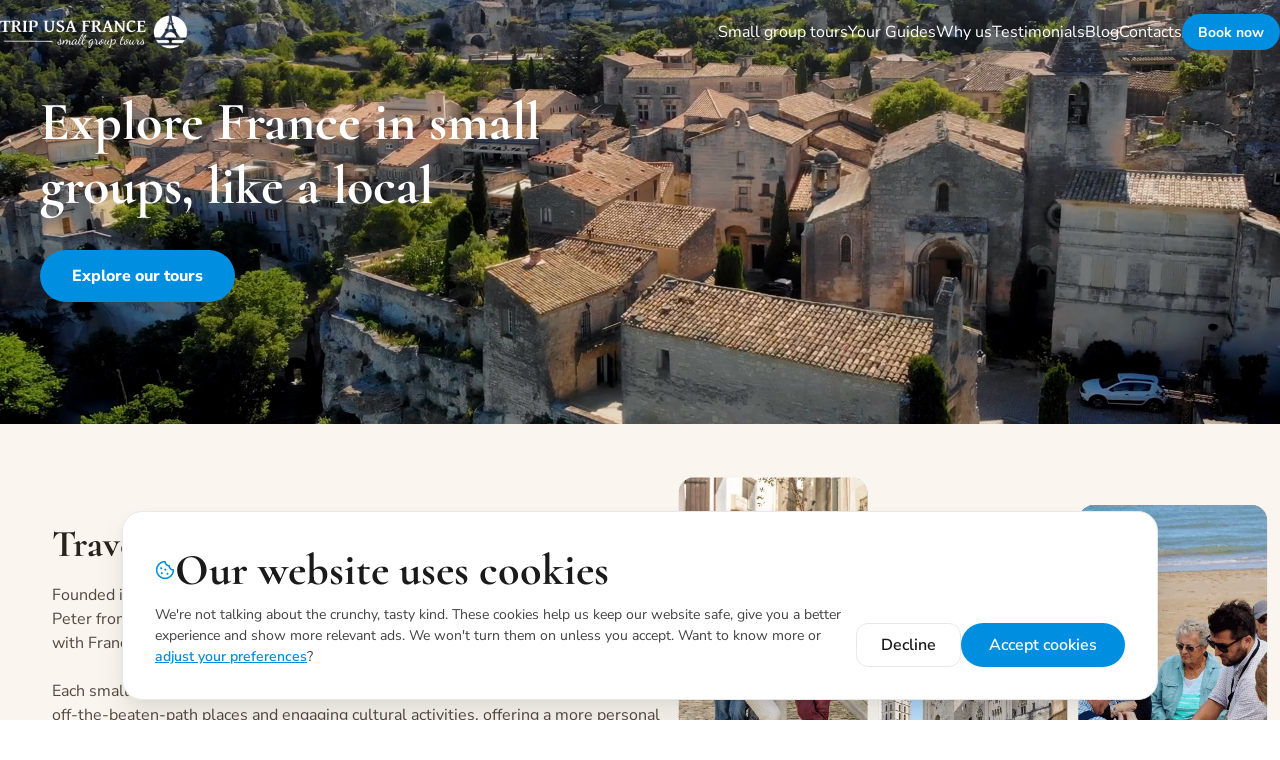

--- FILE ---
content_type: text/html; charset=UTF-8
request_url: https://tripusafrance.com/
body_size: 44187
content:
<!DOCTYPE html> 
<html lang="en-US"> 
<head>
<meta charset="UTF-8" />
<link id='omgf-preload-0' rel='preload' href='//tripusafrance.com/wp-content/uploads/omgf/tourseta-child-google-fonts-mod-5i5kw/cormorant-normal-latin-ext.woff2?ver=1755595919' as='font' type='font/woff2' crossorigin /> 
<link id='omgf-preload-1' rel='preload' href='//tripusafrance.com/wp-content/uploads/omgf/tourseta-child-google-fonts-mod-5i5kw/cormorant-normal-latin.woff2?ver=1755595919' as='font' type='font/woff2' crossorigin /> 
<link id='omgf-preload-2' rel='preload' href='//tripusafrance.com/wp-content/uploads/omgf/tourseta-child-google-fonts-mod-5i5kw/nunito-sans-normal-latin-ext.woff2?ver=1755595919' as='font' type='font/woff2' crossorigin /> 
<link id='omgf-preload-3' rel='preload' href='//tripusafrance.com/wp-content/uploads/omgf/tourseta-child-google-fonts-mod-5i5kw/nunito-sans-normal-latin.woff2?ver=1755595919' as='font' type='font/woff2' crossorigin /> 
<link rel="preload" href="https://tripusafrance.com/wp-content/cache/fvm/min/1768999114-css77f43cb230c4faa2ca267c5816669e1b0555ee148e2194114a1b2b9706e67.css" as="style" media="all" /> 
<link rel="preload" href="https://tripusafrance.com/wp-content/cache/fvm/min/1768999114-csseaab0199de3d7d239b56de96ea0b2a574b153991160a75bc4dcfafb698892.css" as="style" media="all" /> 
<link rel="preload" href="https://tripusafrance.com/wp-content/cache/fvm/min/1768999114-css52f5a7d284ca53893afcc4a18201c223405cbaa353b14cce72a39ae5a0ea0.css" as="style" media="all" /> 
<link rel="preload" href="https://tripusafrance.com/wp-content/cache/fvm/min/1768999114-css8f6d941faea5ccefefeb97f332fddc4a10898efd65c96733fbbc4b2731bc4.css" as="style" media="all" /> 
<link rel="preload" href="https://tripusafrance.com/wp-content/cache/fvm/min/1768999114-css58f194a4c240e96eedc37c8403da5b89e43b5412b614949b35d030e3b30e7.css" as="style" media="all" /> 
<link rel="preload" href="https://tripusafrance.com/wp-content/cache/fvm/min/1768999114-css3dfac5f6de929d75112218bf6418556ead5ef479597c13e690d22e7f919b9.css" as="style" media="all" /> 
<link rel="preload" href="https://tripusafrance.com/wp-content/cache/fvm/min/1768999114-cssfdec2f4efa4bafd6a8a2bc6d2d624238e5640c2f17fbbdf8d32821dae8ae5.css" as="style" media="all" /> 
<link rel="preload" href="https://tripusafrance.com/wp-content/cache/fvm/min/1768999114-css4f7be2ce9617f42e6dcf1d29cc9b4f939b04cd974151a2ee5a3fbb35d2fce.css" as="style" media="all" /> 
<link rel="preload" href="https://tripusafrance.com/wp-content/cache/fvm/min/1768999114-cssf56a88110aeef2dff21fc83b3bdd19702290547046ad981a7e1bcc344f00e.css" as="style" media="all" /> 
<link rel="preload" href="https://tripusafrance.com/wp-content/cache/fvm/min/1768999114-css066401b5115ac121c8a739153947ab918a3f6d2a7cbeeef2cea12d0d7f4c5.css" as="style" media="all" /> 
<link rel="preload" href="https://tripusafrance.com/wp-content/cache/fvm/min/1768999114-cssd86377a9d178235fd640b464c16e4b7a78a3f37918a22313825318f0927bd.css" as="style" media="all" /> 
<link rel="preload" href="https://tripusafrance.com/wp-content/cache/fvm/min/1768999114-css722b600f97b787b711dc2e8fb0fde907da656c619df14021232d21719e0bc.css" as="style" media="all" /> 
<link rel="preload" href="https://tripusafrance.com/wp-content/cache/fvm/min/1768999114-csse880bbe7323fc93d1fc22b0802ae598e1f01b351a22e4d80035d0b8ad0ee2.css" as="style" media="all" /> 
<link rel="preload" href="https://tripusafrance.com/wp-content/cache/fvm/min/1768999114-cssd0c1328edd56bfe437bc7906432f71f4ae2160942c893060494e8ef16f2aa.css" as="style" media="all" /> 
<link rel="preload" href="https://tripusafrance.com/wp-content/cache/fvm/min/1768999114-css208237e2368bd2c8d9a16bc12564567d0fb4d7a2b6f572b0d9d1556ce5daa.css" as="style" media="all" /> 
<link rel="preload" href="https://tripusafrance.com/wp-content/cache/fvm/min/1768999114-css97b391d13e7c7da303fd39b59728b8b8fccc0fbdf83f4a1c9a4b1b0649d16.css" as="style" media="all" /> 
<link rel="preload" href="https://tripusafrance.com/wp-content/cache/fvm/min/1768999114-css374c4a45220829d806a2d35666b7f67e86c394c3a50c7e36dc44f16b80779.css" as="style" media="all" /> 
<link rel="preload" href="https://tripusafrance.com/wp-content/cache/fvm/min/1768999114-css96df6916e338baf18e11f1a79700738e74e700c540b14180f37ddca97a95e.css" as="style" media="all" /> 
<link rel="preload" href="https://tripusafrance.com/wp-content/cache/fvm/min/1768999114-cssb67eeb6d2a266974a6c13cf7ffe5770943e26702462d4012a6c7636233158.css" as="style" media="all" /> 
<link rel="preload" href="https://tripusafrance.com/wp-content/cache/fvm/min/1768999114-css59d5cf6aee372e658add476ba738e279a8c77ed2ae49481225786969af18b.css" as="style" media="all" /> 
<link rel="preload" href="https://tripusafrance.com/wp-content/cache/fvm/min/1768999114-css8595e4df4a13424e1f398f0ca676bf9d835f23175ead3d074473dd0c8bd23.css" as="style" media="all" /> 
<link rel="preload" href="https://tripusafrance.com/wp-content/cache/fvm/min/1768999114-css43c6d2a69139cf07c7ff979b589cc41bbd8cac452c147688893f46efeb615.css" as="style" media="all" /> 
<link rel="preload" href="https://tripusafrance.com/wp-content/cache/fvm/min/1768999114-css9f9d21ce5dda3cbdff78d140acf47e0e6d325651a7770b39853d27e13bdca.css" as="style" media="all" /> 
<link rel="preload" href="https://tripusafrance.com/wp-content/cache/fvm/min/1768999114-css802ecf57c9ced27534872859e65fac7df7641c3ffab42bd4a60844bd20a50.css" as="style" media="all" /> 
<link rel="preload" href="https://tripusafrance.com/wp-content/cache/fvm/min/1768999114-css34bc2626acd63e4de8a498a0bb28163869894454c12dc14a9de3b1051af86.css" as="style" media="all" /> 
<link rel="preload" href="https://tripusafrance.com/wp-content/cache/fvm/min/1768999114-cssb81df7fc308ea6280df1e9a8dd506de8d158f84cf999a5f7751d229718a7f.css" as="style" media="all" /> 
<link rel="preload" href="https://tripusafrance.com/wp-content/cache/fvm/min/1768999114-css27954558cfcf9f1aafd99dfe44ede12b4f7772bf9a9ee5d6732421190dbd1.css" as="style" media="all" /> 
<link rel="preload" href="https://tripusafrance.com/wp-content/cache/fvm/min/1768999114-cssf81664765a6a6f883b72b4ca03ca2669e2ef99106fe63d8e02107e6bd50ba.css" as="style" media="all" /> 
<link rel="preload" href="https://tripusafrance.com/wp-content/cache/fvm/min/1768999114-css5101b0375b216eb546151842db9519a0d6db75311abd117c26da4b12f117b.css" as="style" media="all" /> 
<link rel="preload" href="https://tripusafrance.com/wp-content/cache/fvm/min/1768999114-css634b0295df3f52e8f60524699f3aeb5ea89e0dd93224ae99913bb0be7402a.css" as="style" media="all" /> 
<link rel="preload" href="https://tripusafrance.com/wp-content/cache/fvm/min/1768999114-css16c22b2237141dcfff78569b9d1da18e2c37ee81c1e17f38e640ca612c5ac.css" as="style" media="all" /> 
<link rel="preload" href="https://tripusafrance.com/wp-content/cache/fvm/min/1768999114-css9addb782bd3888eaf099d49ac0cc20bcb28da84fd52622a6d10bbc7113fae.css" as="style" media="all" /> 
<link rel="preload" href="https://tripusafrance.com/wp-content/cache/fvm/min/1768999114-css0b8df2a70b1575367f4258bab8b7f6d7d0d0196cb456fc98213d2a189ec03.css" as="style" media="all" /> 
<link rel="preload" href="https://tripusafrance.com/wp-content/cache/fvm/min/1768999114-css64ba32832219051766ac111fdb02e268d68add3ffcb805ac10d17b85ad182.css" as="style" media="all" /> 
<link rel="preload" href="https://tripusafrance.com/wp-content/cache/fvm/min/1768999114-css62f88aeffdf5f3882d62e6ae22c686f794a2c70b8b41be964ecc0153283a3.css" as="style" media="all" /> 
<link rel="preload" href="https://tripusafrance.com/wp-content/cache/fvm/min/1768999114-cssa7c35fe643ed44cb760904684a81f815ee809994bcc835f3ceaccb0229939.css" as="style" media="all" /> 
<link rel="preload" href="https://tripusafrance.com/wp-content/cache/fvm/min/1768999114-css44bd89a1e758397edbfba4cf92aab4d445fb507db47af0fe69f0dd9e6e153.css" as="style" media="all" /> 
<link rel="preload" href="https://tripusafrance.com/wp-content/cache/fvm/min/1768999114-css282c65ae2c911eaeb837003085a919419bb31b5c863790618688f026ea4c1.css" as="style" media="all" /> 
<link rel="preload" href="https://tripusafrance.com/wp-content/cache/fvm/min/1768999114-css92fce52522b2afbf77efd5ad434e40541a7d626553d0f278dd2697278b56e.css" as="style" media="all" /> 
<link rel="preload" href="https://tripusafrance.com/wp-content/cache/fvm/min/1768999114-cssa15edef0b3c1be0d8f7554a029161a4edbabbc4d7f2238e8b5d119db2e2f8.css" as="style" media="all" /> 
<link rel="preload" href="https://tripusafrance.com/wp-content/cache/fvm/min/1768999114-cssfc9bc16b36864068894cc1f2711238b77f54d42c88f34073bc328c3f4b8ab.css" as="style" media="all" /> 
<link rel="preload" href="https://tripusafrance.com/wp-content/cache/fvm/min/1768999114-cssa6b539732d480a9136f848bda25d076c5918af0894255f24b835d48ceee58.css" as="style" media="all" /> 
<link rel="preload" href="https://tripusafrance.com/wp-content/cache/fvm/min/1768999114-css2786f1e919e19ae301e4046c3f36e891342137fd41f6122ebd8b00cb5ee39.css" as="style" media="all" /> 
<link rel="preload" href="https://tripusafrance.com/wp-content/cache/fvm/min/1768999114-cssd31438fcdd9ee703854990fa2fde04a4c5ecd5e3ff67e2713cd99f81e534b.css" as="style" media="all" /> 
<link rel="preload" href="https://tripusafrance.com/wp-content/cache/fvm/min/1768999114-css87707878b0f29fb4d2b33143815770e8ca419aecf62a1226da4d244f9c3cb.css" as="style" media="all" /> 
<link rel="preload" href="https://tripusafrance.com/wp-content/cache/fvm/min/1768999114-css51f69b7234fcb08e03b91a4371306023822dcfe1485a16dfcaf8b4f952112.css" as="style" media="all" />
<script data-cfasync="false">if(navigator.userAgent.match(/MSIE|Internet Explorer/i)||navigator.userAgent.match(/Trident\/7\..*?rv:11/i)){var href=document.location.href;if(!href.match(/[?&]iebrowser/)){if(href.indexOf("?")==-1){if(href.indexOf("#")==-1){document.location.href=href+"?iebrowser=1"}else{document.location.href=href.replace("#","?iebrowser=1#")}}else{if(href.indexOf("#")==-1){document.location.href=href+"&iebrowser=1"}else{document.location.href=href.replace("#","&iebrowser=1#")}}}}</script>
<script data-cfasync="false">class FVMLoader{constructor(e){this.triggerEvents=e,this.eventOptions={passive:!0},this.userEventListener=this.triggerListener.bind(this),this.delayedScripts={normal:[],async:[],defer:[]},this.allJQueries=[]}_addUserInteractionListener(e){this.triggerEvents.forEach(t=>window.addEventListener(t,e.userEventListener,e.eventOptions))}_removeUserInteractionListener(e){this.triggerEvents.forEach(t=>window.removeEventListener(t,e.userEventListener,e.eventOptions))}triggerListener(){this._removeUserInteractionListener(this),"loading"===document.readyState?document.addEventListener("DOMContentLoaded",this._loadEverythingNow.bind(this)):this._loadEverythingNow()}async _loadEverythingNow(){this._runAllDelayedCSS(),this._delayEventListeners(),this._delayJQueryReady(this),this._handleDocumentWrite(),this._registerAllDelayedScripts(),await this._loadScriptsFromList(this.delayedScripts.normal),await this._loadScriptsFromList(this.delayedScripts.defer),await this._loadScriptsFromList(this.delayedScripts.async),await this._triggerDOMContentLoaded(),await this._triggerWindowLoad(),window.dispatchEvent(new Event("wpr-allScriptsLoaded"))}_registerAllDelayedScripts(){document.querySelectorAll("script[type=fvmdelay]").forEach(e=>{e.hasAttribute("src")?e.hasAttribute("async")&&!1!==e.async?this.delayedScripts.async.push(e):e.hasAttribute("defer")&&!1!==e.defer||"module"===e.getAttribute("data-type")?this.delayedScripts.defer.push(e):this.delayedScripts.normal.push(e):this.delayedScripts.normal.push(e)})}_runAllDelayedCSS(){document.querySelectorAll("link[rel=fvmdelay]").forEach(e=>{e.setAttribute("rel","stylesheet")})}async _transformScript(e){return await this._requestAnimFrame(),new Promise(t=>{const n=document.createElement("script");let r;[...e.attributes].forEach(e=>{let t=e.nodeName;"type"!==t&&("data-type"===t&&(t="type",r=e.nodeValue),n.setAttribute(t,e.nodeValue))}),e.hasAttribute("src")?(n.addEventListener("load",t),n.addEventListener("error",t)):(n.text=e.text,t()),e.parentNode.replaceChild(n,e)})}async _loadScriptsFromList(e){const t=e.shift();return t?(await this._transformScript(t),this._loadScriptsFromList(e)):Promise.resolve()}_delayEventListeners(){let e={};function t(t,n){!function(t){function n(n){return e[t].eventsToRewrite.indexOf(n)>=0?"wpr-"+n:n}e[t]||(e[t]={originalFunctions:{add:t.addEventListener,remove:t.removeEventListener},eventsToRewrite:[]},t.addEventListener=function(){arguments[0]=n(arguments[0]),e[t].originalFunctions.add.apply(t,arguments)},t.removeEventListener=function(){arguments[0]=n(arguments[0]),e[t].originalFunctions.remove.apply(t,arguments)})}(t),e[t].eventsToRewrite.push(n)}function n(e,t){let n=e[t];Object.defineProperty(e,t,{get:()=>n||function(){},set(r){e["wpr"+t]=n=r}})}t(document,"DOMContentLoaded"),t(window,"DOMContentLoaded"),t(window,"load"),t(window,"pageshow"),t(document,"readystatechange"),n(document,"onreadystatechange"),n(window,"onload"),n(window,"onpageshow")}_delayJQueryReady(e){let t=window.jQuery;Object.defineProperty(window,"jQuery",{get:()=>t,set(n){if(n&&n.fn&&!e.allJQueries.includes(n)){n.fn.ready=n.fn.init.prototype.ready=function(t){e.domReadyFired?t.bind(document)(n):document.addEventListener("DOMContentLoaded2",()=>t.bind(document)(n))};const t=n.fn.on;n.fn.on=n.fn.init.prototype.on=function(){if(this[0]===window){function e(e){return e.split(" ").map(e=>"load"===e||0===e.indexOf("load.")?"wpr-jquery-load":e).join(" ")}"string"==typeof arguments[0]||arguments[0]instanceof String?arguments[0]=e(arguments[0]):"object"==typeof arguments[0]&&Object.keys(arguments[0]).forEach(t=>{delete Object.assign(arguments[0],{[e(t)]:arguments[0][t]})[t]})}return t.apply(this,arguments),this},e.allJQueries.push(n)}t=n}})}async _triggerDOMContentLoaded(){this.domReadyFired=!0,await this._requestAnimFrame(),document.dispatchEvent(new Event("DOMContentLoaded2")),await this._requestAnimFrame(),window.dispatchEvent(new Event("DOMContentLoaded2")),await this._requestAnimFrame(),document.dispatchEvent(new Event("wpr-readystatechange")),await this._requestAnimFrame(),document.wpronreadystatechange&&document.wpronreadystatechange()}async _triggerWindowLoad(){await this._requestAnimFrame(),window.dispatchEvent(new Event("wpr-load")),await this._requestAnimFrame(),window.wpronload&&window.wpronload(),await this._requestAnimFrame(),this.allJQueries.forEach(e=>e(window).trigger("wpr-jquery-load")),window.dispatchEvent(new Event("wpr-pageshow")),await this._requestAnimFrame(),window.wpronpageshow&&window.wpronpageshow()}_handleDocumentWrite(){const e=new Map;document.write=document.writeln=function(t){const n=document.currentScript,r=document.createRange(),i=n.parentElement;let a=e.get(n);void 0===a&&(a=n.nextSibling,e.set(n,a));const s=document.createDocumentFragment();r.setStart(s,0),s.appendChild(r.createContextualFragment(t)),i.insertBefore(s,a)}}async _requestAnimFrame(){return new Promise(e=>requestAnimationFrame(e))}static run(){const e=new FVMLoader(["keydown","mousemove","touchmove","touchstart","touchend","wheel"]);e._addUserInteractionListener(e)}}FVMLoader.run();</script>
<meta name="viewport" content="width=device-width, initial-scale=1" />
<meta name='robots' content='max-image-preview:large' /><title>TripUSAFrance &#8211; Unique Small Group Tours of France</title>
<link rel="alternate" type="application/rss+xml" title="TripUSAFrance - Unique Small Group Tours of France &raquo; Feed" href="https://tripusafrance.com/feed/" />
<link rel="canonical" href="https://tripusafrance.com/" /> 
<script src="//www.googletagmanager.com/gtag/js?id=G-MTM38NY70C"  data-cfasync="false" data-wpfc-render="false" async type="fvmdelay"></script>
<script data-cfasync="false" data-wpfc-render="false">
var mi_version = '9.11.0';
var mi_track_user = true;
var mi_no_track_reason = '';
var MonsterInsightsDefaultLocations = {"page_location":"https:\/\/tripusafrance.com\/"};
if ( typeof MonsterInsightsPrivacyGuardFilter === 'function' ) {
var MonsterInsightsLocations = (typeof MonsterInsightsExcludeQuery === 'object') ? MonsterInsightsPrivacyGuardFilter( MonsterInsightsExcludeQuery ) : MonsterInsightsPrivacyGuardFilter( MonsterInsightsDefaultLocations );
} else {
var MonsterInsightsLocations = (typeof MonsterInsightsExcludeQuery === 'object') ? MonsterInsightsExcludeQuery : MonsterInsightsDefaultLocations;
}
var disableStrs = [
'ga-disable-G-MTM38NY70C',
];
/* Function to detect opted out users */
function __gtagTrackerIsOptedOut() {
for (var index = 0; index < disableStrs.length; index++) {
if (document.cookie.indexOf(disableStrs[index] + '=true') > -1) {
return true;
}
}
return false;
}
/* Disable tracking if the opt-out cookie exists. */
if (__gtagTrackerIsOptedOut()) {
for (var index = 0; index < disableStrs.length; index++) {
window[disableStrs[index]] = true;
}
}
/* Opt-out function */
function __gtagTrackerOptout() {
for (var index = 0; index < disableStrs.length; index++) {
document.cookie = disableStrs[index] + '=true; expires=Thu, 31 Dec 2099 23:59:59 UTC; path=/';
window[disableStrs[index]] = true;
}
}
if ('undefined' === typeof gaOptout) {
function gaOptout() {
__gtagTrackerOptout();
}
}
window.dataLayer = window.dataLayer || [];
window.MonsterInsightsDualTracker = {
helpers: {},
trackers: {},
};
if (mi_track_user) {
function __gtagDataLayer() {
dataLayer.push(arguments);
}
function __gtagTracker(type, name, parameters) {
if (!parameters) {
parameters = {};
}
if (parameters.send_to) {
__gtagDataLayer.apply(null, arguments);
return;
}
if (type === 'event') {
parameters.send_to = monsterinsights_frontend.v4_id;
var hookName = name;
if (typeof parameters['event_category'] !== 'undefined') {
hookName = parameters['event_category'] + ':' + name;
}
if (typeof MonsterInsightsDualTracker.trackers[hookName] !== 'undefined') {
MonsterInsightsDualTracker.trackers[hookName](parameters);
} else {
__gtagDataLayer('event', name, parameters);
}
} else {
__gtagDataLayer.apply(null, arguments);
}
}
__gtagTracker('js', new Date());
__gtagTracker('set', {
'developer_id.dZGIzZG': true,
});
if ( MonsterInsightsLocations.page_location ) {
__gtagTracker('set', MonsterInsightsLocations);
}
__gtagTracker('config', 'G-MTM38NY70C', {"forceSSL":"true","link_attribution":"true"} );
window.gtag = __gtagTracker;										(function () {
/* https://developers.google.com/analytics/devguides/collection/analyticsjs/ */
/* ga and __gaTracker compatibility shim. */
var noopfn = function () {
return null;
};
var newtracker = function () {
return new Tracker();
};
var Tracker = function () {
return null;
};
var p = Tracker.prototype;
p.get = noopfn;
p.set = noopfn;
p.send = function () {
var args = Array.prototype.slice.call(arguments);
args.unshift('send');
__gaTracker.apply(null, args);
};
var __gaTracker = function () {
var len = arguments.length;
if (len === 0) {
return;
}
var f = arguments[len - 1];
if (typeof f !== 'object' || f === null || typeof f.hitCallback !== 'function') {
if ('send' === arguments[0]) {
var hitConverted, hitObject = false, action;
if ('event' === arguments[1]) {
if ('undefined' !== typeof arguments[3]) {
hitObject = {
'eventAction': arguments[3],
'eventCategory': arguments[2],
'eventLabel': arguments[4],
'value': arguments[5] ? arguments[5] : 1,
}
}
}
if ('pageview' === arguments[1]) {
if ('undefined' !== typeof arguments[2]) {
hitObject = {
'eventAction': 'page_view',
'page_path': arguments[2],
}
}
}
if (typeof arguments[2] === 'object') {
hitObject = arguments[2];
}
if (typeof arguments[5] === 'object') {
Object.assign(hitObject, arguments[5]);
}
if ('undefined' !== typeof arguments[1].hitType) {
hitObject = arguments[1];
if ('pageview' === hitObject.hitType) {
hitObject.eventAction = 'page_view';
}
}
if (hitObject) {
action = 'timing' === arguments[1].hitType ? 'timing_complete' : hitObject.eventAction;
hitConverted = mapArgs(hitObject);
__gtagTracker('event', action, hitConverted);
}
}
return;
}
function mapArgs(args) {
var arg, hit = {};
var gaMap = {
'eventCategory': 'event_category',
'eventAction': 'event_action',
'eventLabel': 'event_label',
'eventValue': 'event_value',
'nonInteraction': 'non_interaction',
'timingCategory': 'event_category',
'timingVar': 'name',
'timingValue': 'value',
'timingLabel': 'event_label',
'page': 'page_path',
'location': 'page_location',
'title': 'page_title',
'referrer' : 'page_referrer',
};
for (arg in args) {
if (!(!args.hasOwnProperty(arg) || !gaMap.hasOwnProperty(arg))) {
hit[gaMap[arg]] = args[arg];
} else {
hit[arg] = args[arg];
}
}
return hit;
}
try {
f.hitCallback();
} catch (ex) {
}
};
__gaTracker.create = newtracker;
__gaTracker.getByName = newtracker;
__gaTracker.getAll = function () {
return [];
};
__gaTracker.remove = noopfn;
__gaTracker.loaded = true;
window['__gaTracker'] = __gaTracker;
})();
} else {
console.log("");
(function () {
function __gtagTracker() {
return null;
}
window['__gtagTracker'] = __gtagTracker;
window['gtag'] = __gtagTracker;
})();
}
</script>
<style id='wp-img-auto-sizes-contain-inline-css' media="all">img:is([sizes=auto i],[sizes^="auto," i]){contain-intrinsic-size:3000px 1500px}</style> 
<link rel='stylesheet' id='responsive-visibility-style-css' href='https://tripusafrance.com/wp-content/cache/fvm/min/1768999114-css77f43cb230c4faa2ca267c5816669e1b0555ee148e2194114a1b2b9706e67.css' media='all' /> 
<style id='tourseta-header-style-inline-css' media="all">.wp-block-tourseta-header{--header-text-color:#374151;--header-link-color:#374151;--header-link-hover-color:#3b82f6;--header-bg-color:#ffffff;--header-font-size:1rem;--header-font-weight:500;.header-button{text-decoration:none;transition:all 0.2s ease;&:hover{opacity:.9;transform:translateY(-1px)}&:active{transform:translateY(0)}}.header-button-mobile{transition:all 0.2s ease;&:hover{opacity:.9}}}</style> 
<style id='wp-block-group-inline-css' media="all">.wp-block-group{box-sizing:border-box}:where(.wp-block-group.wp-block-group-is-layout-constrained){position:relative}</style> 
<style id='wp-block-group-theme-inline-css' media="all">:where(.wp-block-group.has-background){padding:1.25em 2.375em}</style> 
<style id='wp-block-template-part-theme-inline-css' media="all">:root :where(.wp-block-template-part.has-background){margin-bottom:0;margin-top:0;padding:1.25em 2.375em}</style> 
<link rel='stylesheet' id='tourseta-hero-section-style-css' href='https://tripusafrance.com/wp-content/cache/fvm/min/1768999114-csseaab0199de3d7d239b56de96ea0b2a574b153991160a75bc4dcfafb698892.css' media='all' /> 
<style id='tourseta-image-text-style-inline-css' media="all">/*# sourceURL=https://tripusafrance.com/wp-content/plugins/tourseta-core-plugin/assets/build/style-image-text-block.css */</style> 
<style id='tourseta-highlights-style-inline-css' media="all">.tourseta-reviews-navigation{gap:8px;margin-left:auto}.tourseta-reviews-navigation .tourseta-reviews-nav-btn{width:44px;height:44px;border-radius:12px;border:1px solid #e0e0e0;background:#fff;display:flex;align-items:center;justify-content:center;transition:border-color .2s,background .2s;padding:0;cursor:pointer}.tourseta-reviews-navigation .tourseta-reviews-nav-btn:hover{border-color:#b2b7c2;background:#f9fafb}.tourseta-reviews-navigation .tourseta-reviews-nav-btn:hover .right-arrow path{stroke:#000}.tourseta-reviews-navigation .tourseta-reviews-nav-btn:disabled{opacity:.5;cursor:not-allowed}.tourseta-reviews-navigation .tourseta-reviews-nav-btn:disabled:hover{border-color:#e0e0e0;background:#fff}.tourseta-reviews-navigation .tourseta-reviews-nav-btn:disabled:hover .right-arrow path{stroke:#bdbdbd}.tourseta-reviews-navigation .tourseta-reviews-nav-btn svg{display:block}.tourseta-reviews-navigation .tourseta-reviews-nav-btn svg path{transition:stroke .2s ease}.tourseta-reviews-navigation .tourseta-reviews-nav-btn .right-arrow path{stroke:#bdbdbd}.highlight-card-height{height:352px!important;max-height:352px!important;overflow:hidden}.highlight-card-height h4,.highlight-card-height p{word-wrap:break-word;word-break:break-word;overflow-wrap:break-word;hyphens:auto}.highlight-image-height{height:200px!important;-o-object-position:center;object-position:center}.highlight-card .relative .components-button.bg-white{background-color:hsla(0,0%,100%,.9);border-radius:4px;box-shadow:0 1px 2px rgba(0,0,0,.1);transition:all .2s ease}.highlight-card .relative .components-button.bg-white:hover{background-color:#fff;box-shadow:0 2px 4px rgba(0,0,0,.15)}.highlight-card .relative .components-button.bg-white .dashicon{width:16px;height:16px}.hide-scrollbar::-webkit-scrollbar{display:none I!important}.hide-scrollbar{-ms-overflow-style:none!important;scrollbar-width:none!important}.tourseta-highlights-carousel{scroll-behavior:smooth;-webkit-overflow-scrolling:touch;transition:transform .3s ease-in-out}.tourseta-highlights-carousel .highlight-card{flex-shrink:0;min-width:calc(25% - 12px)}@media(max-width:1023px){.tourseta-highlights-carousel{overflow-x:auto;scroll-snap-type:x mandatory;-ms-overflow-style:none;scrollbar-width:none}.tourseta-highlights-carousel::-webkit-scrollbar{display:none}.tourseta-highlights-carousel .highlight-card{scroll-snap-align:start;width:280px;min-width:280px}}@media(min-width:1024px){.tourseta-highlights-carousel{overflow:visible;scroll-snap-type:none}.tourseta-highlights-carousel .highlight-card{scroll-snap-align:none}}.highlights-content .flex.overflow-x-auto{scroll-behavior:smooth;padding-bottom:4px;-ms-overflow-style:none;scrollbar-width:none}.highlights-content .flex.overflow-x-auto::-webkit-scrollbar{display:none}.highlights-content .flex.overflow-x-auto .highlight-card{flex-shrink:0}.highlight-card-wrapper .edit-controls{opacity:0;transition:opacity .2s ease}.highlight-card-wrapper .edit-controls .components-button{min-width:auto;padding:4px 6px;font-size:11px;border-radius:4px}.highlight-card-wrapper .edit-controls .components-button .dashicon{width:14px;height:14px;font-size:14px}.highlight-card-wrapper:hover .edit-controls{opacity:1}.highlight-card{display:flex;flex-direction:column}.highlight-card .p-4{flex:1;min-height:0;max-height:152px;overflow:hidden;display:flex;flex-direction:column}.highlight-card .p-4 h4{display:-webkit-box;-webkit-line-clamp:3;-webkit-box-orient:vertical;overflow:hidden;text-overflow:ellipsis;flex-shrink:0}.highlight-card .p-4 p{display:-webkit-box;-webkit-line-clamp:4;-webkit-box-orient:vertical;overflow:hidden;text-overflow:ellipsis;flex:1;min-height:0}.highlights-settings-tabs .components-tab-panel__tabs{display:flex;border-bottom:1px solid #ddd;margin-bottom:16px}.highlights-settings-tabs .components-tab-panel__tabs .components-button{flex:1;padding:12px 16px;border:none;background:rgba(0,0,0,0);border-radius:0;border-bottom:2px solid rgba(0,0,0,0);font-weight:500;color:#757575;cursor:pointer;transition:all .2s ease}.highlights-settings-tabs .components-tab-panel__tabs .components-button.active-tab{color:#007cba;border-bottom-color:#007cba;background:rgba(0,0,0,0)}.highlights-settings-tabs .components-tab-panel__tab-content{padding-top:0}.highlights-loading{display:flex;flex-direction:column;align-items:center;justify-content:center;padding:40px;text-align:center;color:#666}.highlights-loading .components-spinner{margin-bottom:16px}.empty-state{padding:40px;text-align:center;color:#666;border:2px dashed #ddd;border-radius:8px;background:#f9f9f9}.empty-state .dashicon{margin-bottom:16px;color:#999}.empty-state p{margin:8px 0;font-size:16px}.empty-state p:first-child{font-weight:500;color:#555}.add-card-placeholder .add-card-button{transition:all .3s ease}.highlight-card-modal .components-modal__content{max-width:500px;margin:40px auto}.highlight-card-form .components-base-control{margin-bottom:20px}.highlight-card-form .components-base-control:last-child{margin-bottom:0}.highlight-card-form .components-textarea-control__input{min-height:80px;resize:vertical}.highlight-card-form img{border:1px solid #ddd;box-shadow:0 2px 4px rgba(0,0,0,.1)}.highlight-card .absolute.top-3.right-3{background:linear-gradient(135deg,#667eea 0%,#764ba2 100%);box-shadow:0 2px 4px rgba(0,0,0,.2)}.highlight-card .absolute.bottom-3.left-3{background:hsla(0,0%,100%,.95);backdrop-filter:blur(8px);border:1px solid hsla(0,0%,100%,.2)}@media(max-width:768px){.highlight-card-wrapper .edit-controls{opacity:1;margin-bottom:8px}.highlight-card-wrapper .edit-controls .components-button{padding:6px 8px;font-size:10px}.highlight-card{margin-bottom:16px}.highlights-title{font-size:24px!important;margin-bottom:16px!important}}.highlights-content .grid{display:grid}.highlights-content .grid.grid-cols-1{grid-template-columns:repeat(1,minmax(0,1fr))}@media(min-width:768px){.highlights-content .grid.md\:grid-cols-2{grid-template-columns:repeat(2,minmax(0,1fr))}.highlights-content .grid.md\:grid-cols-3{grid-template-columns:repeat(3,minmax(0,1fr))}}@media(min-width:1024px){.highlights-content .grid.lg\:grid-cols-3{grid-template-columns:repeat(3,minmax(0,1fr))}.highlights-content .grid.lg\:grid-cols-4{grid-template-columns:repeat(4,minmax(0,1fr))}}@media(min-width:1280px){.highlights-content .grid.xl\:grid-cols-4{grid-template-columns:repeat(4,minmax(0,1fr))}}.transition-all{transition-property:all;transition-timing-function:cubic-bezier(.4,0,.2,1);transition-duration:300ms}.transition-shadow{transition-property:box-shadow;transition-timing-function:cubic-bezier(.4,0,.2,1);transition-duration:300ms}.transition-colors{transition-property:color,background-color,border-color,text-decoration-color,fill,stroke;transition-timing-function:cubic-bezier(.4,0,.2,1);transition-duration:300ms}.transition-transform{transition-property:transform;transition-timing-function:cubic-bezier(.4,0,.2,1);transition-duration:300ms}.highlights-confirmation-modal .components-modal__content{padding:0;border-radius:8px;box-shadow:0 20px 25px -5px rgba(0,0,0,.1),0 10px 10px -5px rgba(0,0,0,.04)}</style> 
<style id='wp-block-heading-inline-css' media="all">h1:where(.wp-block-heading).has-background,h2:where(.wp-block-heading).has-background,h3:where(.wp-block-heading).has-background,h4:where(.wp-block-heading).has-background,h5:where(.wp-block-heading).has-background,h6:where(.wp-block-heading).has-background{padding:1.25em 2.375em}h1.has-text-align-left[style*=writing-mode]:where([style*=vertical-lr]),h1.has-text-align-right[style*=writing-mode]:where([style*=vertical-rl]),h2.has-text-align-left[style*=writing-mode]:where([style*=vertical-lr]),h2.has-text-align-right[style*=writing-mode]:where([style*=vertical-rl]),h3.has-text-align-left[style*=writing-mode]:where([style*=vertical-lr]),h3.has-text-align-right[style*=writing-mode]:where([style*=vertical-rl]),h4.has-text-align-left[style*=writing-mode]:where([style*=vertical-lr]),h4.has-text-align-right[style*=writing-mode]:where([style*=vertical-rl]),h5.has-text-align-left[style*=writing-mode]:where([style*=vertical-lr]),h5.has-text-align-right[style*=writing-mode]:where([style*=vertical-rl]),h6.has-text-align-left[style*=writing-mode]:where([style*=vertical-lr]),h6.has-text-align-right[style*=writing-mode]:where([style*=vertical-rl]){rotate:180deg}</style> 
<style id='wp-block-paragraph-inline-css' media="all">.is-small-text{font-size:.875em}.is-regular-text{font-size:1em}.is-large-text{font-size:2.25em}.is-larger-text{font-size:3em}.has-drop-cap:not(:focus):first-letter{float:left;font-size:8.4em;font-style:normal;font-weight:100;line-height:.68;margin:.05em .1em 0 0;text-transform:uppercase}body.rtl .has-drop-cap:not(:focus):first-letter{float:none;margin-left:.1em}p.has-drop-cap.has-background{overflow:hidden}:root :where(p.has-background){padding:1.25em 2.375em}:where(p.has-text-color:not(.has-link-color)) a{color:inherit}p.has-text-align-left[style*="writing-mode:vertical-lr"],p.has-text-align-right[style*="writing-mode:vertical-rl"]{rotate:180deg}</style> 
<style id='tourseta-featured-tour-style-inline-css' media="all">.tourseta-featured-tour-block{margin-bottom:2rem}.tourseta-featured-tour-block .featured-tour-carousel{position:relative;overflow:hidden}.tourseta-featured-tour-block .featured-tour-carousel .carousel-nav{position:absolute;top:50%;transform:translateY(-50%);background:rgba(0,0,0,.5);color:#fff;border:none;padding:.5rem;border-radius:50%;cursor:pointer;z-index:10;transition:background-color .3s ease}.tourseta-featured-tour-block .featured-tour-carousel .carousel-nav:hover{background:rgba(0,0,0,.7)}.tourseta-featured-tour-block .featured-tour-carousel .carousel-nav.prev{left:1rem}.tourseta-featured-tour-block .featured-tour-carousel .carousel-nav.next{right:1rem}.tourseta-featured-tour-block .featured-tour-carousel .carousel-dots{position:absolute;bottom:1rem;left:50%;transform:translateX(-50%);display:flex;gap:0;z-index:10;padding-left:10px;padding-right:10px;background:rgba(0,0,0,.3);backdrop-filter:blur(100px);padding-top:4px;padding-bottom:4px;border-radius:100px}.tourseta-featured-tour-block .featured-tour-carousel .carousel-dots .dot{width:3px;height:10px;border-radius:50%;background:hsla(0,0%,100%,.5);border:none;cursor:pointer;transition:background-color .3s ease}.tourseta-featured-tour-block .featured-tour-carousel .carousel-dots .dot.active{background:#fff}@media(max-width:640px){.tourseta-featured-tour-block .featured-tour-carousel img{aspect-ratio:1/1}}@media(min-width:641px){.tourseta-featured-tour-block .featured-tour-carousel img{aspect-ratio:16/9}}.tourseta-featured-tour-block .featured-tour-tags{display:flex;flex-wrap:wrap;gap:.5rem;margin-bottom:1.5rem}.tourseta-featured-tour-block .featured-tour-tags .tag{display:inline-flex;align-items:center;padding:.25rem .625rem;border-radius:9999px;font-size:.75rem;font-weight:500;border:1px solid}.tourseta-featured-tour-block .featured-tour-tags .tag .dashicon{margin-right:.25rem;font-size:12px;width:12px;height:12px}.tourseta-featured-tour-block .featured-tour-content.horizontal{display:flex;align-items:flex-start;gap:.6rem}@media(min-width:1024px){.tourseta-featured-tour-block .featured-tour-content.horizontal .image-container{width:50%;flex-shrink:0}.tourseta-featured-tour-block .featured-tour-content.horizontal .content-container{width:50%;padding-left:1rem}}@media(min-width:1280px){.tourseta-featured-tour-block .featured-tour-content-responsive{width:calc(50% - 26px)!important}}@media(max-width:1279px){.tourseta-featured-tour-block .featured-tour-content-responsive{width:100%!important}}.tourseta-featured-tour-block .featured-tour-content-responsive.vertical{display:flex;flex-direction:column}.tourseta-featured-tour-block .featured-tour-content-responsive.vertical .image-container{width:100%;margin-bottom:1.5rem}.tourseta-featured-tour-block .featured-tour-content-responsive.vertical .content-container{width:100%}.tourseta-featured-tour-block .featured-tour-rating{position:absolute;top:.75rem;left:.75rem;background:rgba(0,0,0,.3);backdrop-filter:blur(4px);color:#fff;padding:.25rem .75rem;border-radius:9999px;font-size:.875rem;font-weight:500;display:flex;align-items:center;gap:.375rem}.tourseta-featured-tour-block .featured-tour-rating .star{color:#fbbf24}.tourseta-featured-tour-block .featured-tour-rating-content{display:flex;align-items:center;gap:.375rem}.tourseta-featured-tour-block .featured-tour-rating-content .star{color:#fbbf24;font-size:1.125rem}.tourseta-featured-tour-block .featured-tour-price-cta{display:flex;align-items:center;justify-content:space-between;margin-top:auto;padding-top:1rem;border-top:1px solid #f3f4f6}.tourseta-featured-tour-block .featured-tour-price-cta .price .text-sm{font-size:.875rem;color:#6b7280;margin-bottom:.25rem}.tourseta-featured-tour-block .featured-tour-price-cta .price .text-2xl{font-size:1.5rem;font-weight:700;color:#1f2937}.tourseta-featured-tour-block .featured-tour-price-cta .cta-button{margin-left:auto;padding:.625rem 1.5rem;background:#f97316;color:#fff;border-radius:.5rem;font-weight:500;font-size:.875rem;transition:background-color .3s ease}.tourseta-featured-tour-block .featured-tour-price-cta .cta-button:hover{background:#ea580c}.tourseta-featured-tour-block .grid img{aspect-ratio:1/1}@media(max-width:640px){.tourseta-featured-tour-block .relative img{aspect-ratio:1/1}}@media(min-width:641px){.tourseta-featured-tour-block .relative img{aspect-ratio:16/9}}@media(max-width:768px){.tourseta-featured-tour-block a.cta-pr-button{width:100%;text-align:center;display:flex;justify-content:center}.tourseta-featured-tour-block .cta-pr-section{display:flex;flex-direction:column-reverse;gap:20px;align-content:flex-start;align-items:flex-start}}@media(max-width:640px){.block-editor .tourseta-featured-tour-block img{aspect-ratio:1/1!important}}@media(min-width:641px){.block-editor .tourseta-featured-tour-block img{aspect-ratio:16/9!important}}.featured-tour-settings-tabs .color-control-group{margin-bottom:1.5rem}.featured-tour-settings-tabs .color-control-group .components-base-control__label{margin-bottom:.5rem;display:block}.tourseta-featured-tour-block .tour-tags-wrapper{z-index:15;opacity:0;transition:opacity .3s ease-in-out}.tourseta-featured-tour-block .tour-tags-wrapper[data-layout-processed],.no-js .tourseta-featured-tour-block .tour-tags-wrapper{opacity:1}.tourseta-featured-tour-block .tour-tags-wrapper.flex-col{align-items:flex-end}.tourseta-featured-tour-block .tour-tags-wrapper.flex-col .tour-tag-label{width:auto!important;flex-shrink:0}.tourseta-featured-tour-block .featured-tour-carousel .tour-tags-wrapper{top:12px;right:12px;z-index:15}</style> 
<style id='tourseta-tour-faqs-style-inline-css' media="all">.faq-toggle-button{width:36px;height:36px;border-radius:12px;border:1px solid #e8e8e8;background-color:#fff;box-shadow:none!important;outline:none!important}.faq-toggle-button:hover{color:#374151!important}details .faq-icon-plus{display:block}details .faq-icon-minus{display:none}details[open] .faq-icon-plus{display:none}details[open] .faq-icon-minus{display:block}.min-h-\[76px\]{min-height:76px}.border-custom-gray{border-bottom:1px solid #e8e8e8}.components-popover.block-editor-block-popover{top:-35px!important}</style> 
<style id='tourseta-feedback-form-style-inline-css' media="all">body .contact-form-container{margin:0 auto}body .contact-form-container p{margin:0!important;padding:0!important}body .contact-form-container p:empty{display:none!important}body .contact-form-container .form-field p,body .contact-form-container .form-field select{max-width:100%}body .contact-form-container .wpcf7-form input[type=submit]{background-color:var(--wp--preset--color--button)!important;color:var(--wp--preset--color--base)!important!important;cursor:not-allowed!important;pointer-events:none}body .contact-form-container .wpcf7-not-valid-tip{color:#dc3232;font-size:13px;font-weight:400;display:block;position:absolute;margin-top:-2px}body .contact-form-container .contact-form-fields{display:flex;flex-direction:column;gap:20px}body .contact-form-container .form-row{display:flex;gap:16px}body .contact-form-container .form-field{flex:1}body .contact-form-container .form-input,body .contact-form-container .form-textarea{width:100%;height:44px;padding-left:12px;border:1px solid #e8e8e8;border-radius:12px;font-family:var(--wp--preset--font-family--open-sans);font-size:var(--wp--preset--font-size--regular);color:var(--wp--preset--color--foreground);transition:border-color .3s ease,box-shadow .3s ease}body .contact-form-container .form-textarea{min-height:44px;resize:vertical;font-family:var(--wp--preset--font-family--open-sans);line-height:1.5;margin-bottom:-5px;padding-top:8px}body .contact-form-container .form-input::-moz-placeholder,body .contact-form-container .form-textarea::-moz-placeholder{color:#979797;font-family:var(--wp--preset--font-family--open-sans);font-weight:400;font-size:var(--wp--preset--font-size--regular)}body .contact-form-container .form-input::placeholder,body .contact-form-container .form-textarea::placeholder{color:#979797;font-family:var(--wp--preset--font-family--open-sans);font-weight:400;font-size:var(--wp--preset--font-size--regular)}body .contact-form-container .form-input:focus,body .contact-form-container .form-textarea:focus{outline:none;border-color:var(--wp--preset--color--button);box-shadow:0 0 0 2px rgba(255,95,0,.1)}body .contact-form-container .form-submit{width:100%;height:44px;background:var(--wp--preset--color--button);color:var(--wp--preset--color--base);border:none;border-radius:12px;font-family:var(--wp--preset--font-family--open-sans);font-weight:700;font-size:var(--wp--preset--font-size--regular);cursor:pointer;transition:background-color .3s ease;padding:9px 24px}body .contact-form-container .form-submit:hover{background:#e55600}body .contact-form-container .form-submit:active{transform:translateY(1px)}body .contact-form-container .wpcf7-form p{margin:0!important;padding:0!important}body .contact-form-container .wpcf7-form p:empty{display:none!important}body .contact-form-container .wpcf7-form .wpcf7-form-control-wrap{display:block;margin-bottom:20px}body .contact-form-container .wpcf7-form .wpcf7-form-control-wrap:last-child{margin-bottom:0}@media(max-width:768px){body .contact-form-container .form-row{flex-direction:column;gap:20px}}@media(max-width:480px){body .contact-form-container .form-input,body .contact-form-container .form-textarea{font-size:var(--wp--preset--font-size--small)}}.wpcf7 form .wpcf7-response-output{margin:2em .5em 1em;padding:.2em 1em;border:unset!important;position:absolute;bottom:-20px;margin-left:0px!important;padding-left:0px!important}@media(max-width:480px){.wpcf7 form .wpcf7-response-output{color:red!important;font-size:14px!important}}fieldset.hidden-fields-container{display:none}body .wpcf7-form input[type=submit]{background-color:var(--wp--preset--color--button)!important;color:var(--wp--preset--color--base)!important}form.wpcf7-form{position:relative}@media(max-width:480px){.wp-block-tourseta-feedback-form .contact-form-fields{margin-bottom:-40px!important}}</style> 
<style id='wp-block-post-content-inline-css' media="all">.wp-block-post-content{display:flow-root}</style> 
<style id='tourseta-footer-style-inline-css' media="all">.wp-block-tourseta-footer ul{margin:0;list-style-type:none}.wp-block-tourseta-footer ul>:not([hidden])~:not([hidden]){--tw-space-y-reverse:0;margin-top:calc(0.5rem * calc(1 - var(--tw-space-y-reverse)));margin-bottom:calc(0.5rem * var(--tw-space-y-reverse))}.wp-block-tourseta-footer ul{padding:0}.wp-block-tourseta-footer ul li a{text-decoration-line:none;transition-property:color,background-color,border-color,text-decoration-color,fill,stroke;transition-timing-function:cubic-bezier(.4,0,.2,1);transition-duration:300ms}@media (hover:hover) and (pointer:fine){.wp-block-tourseta-footer ul li a:hover{--tw-text-opacity:1;color:rgb(255 255 255 / var(--tw-text-opacity,1))}}.wp-block-tourseta-footer ul li a{color:var(--footer-text-color,#ffffff)!important;font-size:var(--footer-text-font-size,16px)!important}.wp-block-tourseta-footer svg{height:1.25rem;width:1.25rem}.wp-block-tourseta-footer{font-family:var(--footer-font-family,"Open Sans",sans-serif)}.wp-block-tourseta-footer h1,.wp-block-tourseta-footer h2,.wp-block-tourseta-footer h3,.wp-block-tourseta-footer h4,.wp-block-tourseta-footer h5,.wp-block-tourseta-footer h6,.wp-block-tourseta-footer .footer-heading{font-size:var(--footer-heading-font-size,20px)}.wp-block-tourseta-footer p,.wp-block-tourseta-footer span,.wp-block-tourseta-footer div,.wp-block-tourseta-footer .footer-text{font-size:var(--footer-text-font-size,16px)}.wp-block-tourseta-footer a,.wp-block-tourseta-footer .footer-link{font-size:var(--footer-link-font-size,14px)}.editor-styles-wrapper .wp-block-tourseta-footer ul{margin:0;list-style-type:none}.editor-styles-wrapper .wp-block-tourseta-footer ul>:not([hidden])~:not([hidden]){--tw-space-y-reverse:0;margin-top:calc(0.5rem * calc(1 - var(--tw-space-y-reverse)));margin-bottom:calc(0.5rem * var(--tw-space-y-reverse))}.editor-styles-wrapper .wp-block-tourseta-footer ul{padding:0}.editor-styles-wrapper .wp-block-tourseta-footer ul li{margin-bottom:.5rem}.editor-styles-wrapper .wp-block-tourseta-footer ul li a{text-decoration-line:none;color:var(--footer-text-color,#ffffff)!important;font-size:var(--footer-text-font-size,16px)!important}</style> 
<style id='boldblocks-svg-block-style-inline-css' media="all">.wp-block-boldblocks-svg-block{display:flex}.wp-block-boldblocks-svg-block,.wp-block-boldblocks-svg-block *{box-sizing:border-box}.wp-block-boldblocks-svg-block :not(.use-as-button) svg{display:block;height:100%;width:100%}.wp-block-boldblocks-svg-block .is-invert svg{transform:scaleY(-1)}.wp-block-boldblocks-svg-block .is-flip svg{transform:scaleX(-1)}.wp-block-boldblocks-svg-block .is-flip.is-invert svg{transform:scale(-1)}.wp-block-boldblocks-svg-block>.wp-block-boldblocks-svg-block__inner{display:block;line-height:0}.wp-block-boldblocks-svg-block .use-as-button{align-items:center;display:flex;justify-content:center;text-decoration:none}.wp-block-boldblocks-svg-block .use-as-button.icon-right svg{order:1}.wp-block-boldblocks-svg-block .use-as-button.is-edit .button-text{line-height:1}.wp-block-boldblocks-svg-block .use-as-button svg{height:auto!important}.wp-block-boldblocks-svg-block.svg-zindex{position:relative;z-index:var(--svg--zindex)}.wp-block-boldblocks-svg-block .svg-fill-color [fill],.wp-block-boldblocks-svg-block .svg-fill-color [fill] *,.wp-block-boldblocks-svg-block .svg-fill-color svg,.wp-block-boldblocks-svg-block .svg-fill-color svg *{fill:var(--svg--fill-color)!important}.wp-block-boldblocks-svg-block .svg-stroke-color{color:var(--svg--stroke-color)}.wp-block-boldblocks-svg-block .svg-stroke-color [stroke],.wp-block-boldblocks-svg-block .svg-stroke-color [stroke] *,.wp-block-boldblocks-svg-block .svg-stroke-color svg,.wp-block-boldblocks-svg-block .svg-stroke-color svg *{stroke:var(--svg--stroke-color)!important}.wp-block-boldblocks-svg-block .svg-background-color{background:var(--svg--background-color)}.wp-block-boldblocks-svg-block .svg-text-color{color:var(--svg--text-color)}.wp-block-boldblocks-svg-block .use-as-button.svg-svg-width svg{width:var(--svg--svg-width)!important}.wp-block-boldblocks-svg-block .use-as-button.svg-gap{gap:var(--svg--gap)!important}.wp-block-boldblocks-svg-block .svg-shadow{box-shadow:var(--svg--shadow)}.svg-b-2>*{--svg--width:100%}.sm-svg-margin-top{margin-top:var(--svg--margin-top)!important}.sm-svg-margin-right{margin-right:var(--svg--margin-right)!important}.sm-svg-margin-bottom{margin-bottom:var(--svg--margin-bottom)!important}.sm-svg-margin-left{margin-left:var(--svg--margin-left)!important}@media(min-width:768px){.md-svg-margin-top{margin-top:var(--svg--margin-top)!important}.md-svg-margin-right{margin-right:var(--svg--margin-right)!important}.md-svg-margin-bottom{margin-bottom:var(--svg--margin-bottom)!important}.md-svg-margin-left{margin-left:var(--svg--margin-left)!important}}@media(min-width:1024px){.lg-svg-margin-top{margin-top:var(--svg--margin-top)!important}.lg-svg-margin-right{margin-right:var(--svg--margin-right)!important}.lg-svg-margin-bottom{margin-bottom:var(--svg--margin-bottom)!important}.lg-svg-margin-left{margin-left:var(--svg--margin-left)!important}}.sm-svg-justify-alignment{display:flex;justify-content:var(--svg--justify-alignment)!important}@media(min-width:768px){.md-svg-justify-alignment{display:flex;justify-content:var(--svg--justify-alignment)!important}}@media(min-width:1024px){.lg-svg-justify-alignment{display:flex;justify-content:var(--svg--justify-alignment)!important}}.sm-svg-width{width:var(--svg--width)!important}@media(min-width:768px){.md-svg-width{width:var(--svg--width)!important}}@media(min-width:1024px){.lg-svg-width{width:var(--svg--width)!important}}.sm-svg-height{height:var(--svg--height)!important}@media(min-width:768px){.md-svg-height{height:var(--svg--height)!important}}@media(min-width:1024px){.lg-svg-height{height:var(--svg--height)!important}}.sm-svg-padding-top{padding-top:var(--svg--padding-top)!important}.sm-svg-padding-right{padding-right:var(--svg--padding-right)!important}.sm-svg-padding-bottom{padding-bottom:var(--svg--padding-bottom)!important}.sm-svg-padding-left{padding-left:var(--svg--padding-left)!important}@media(min-width:768px){.md-svg-padding-top{padding-top:var(--svg--padding-top)!important}.md-svg-padding-right{padding-right:var(--svg--padding-right)!important}.md-svg-padding-bottom{padding-bottom:var(--svg--padding-bottom)!important}.md-svg-padding-left{padding-left:var(--svg--padding-left)!important}}@media(min-width:1024px){.lg-svg-padding-top{padding-top:var(--svg--padding-top)!important}.lg-svg-padding-right{padding-right:var(--svg--padding-right)!important}.lg-svg-padding-bottom{padding-bottom:var(--svg--padding-bottom)!important}.lg-svg-padding-left{padding-left:var(--svg--padding-left)!important}}.sm-svg-border{border:var(--svg--border)!important}@media(min-width:768px){.md-svg-border{border:var(--svg--border)!important}}@media(min-width:1024px){.lg-svg-border{border:var(--svg--border)!important}}.sm-svg-border-radius{border-radius:var(--svg--border-radius)!important}@media(min-width:768px){.md-svg-border-radius{border-radius:var(--svg--border-radius)!important}}@media(min-width:1024px){.lg-svg-border-radius{border-radius:var(--svg--border-radius)!important}}</style> 
<style id='wp-block-library-inline-css' media="all">:root{--wp-block-synced-color:#7a00df;--wp-block-synced-color--rgb:122,0,223;--wp-bound-block-color:var(--wp-block-synced-color);--wp-editor-canvas-background:#ddd;--wp-admin-theme-color:#007cba;--wp-admin-theme-color--rgb:0,124,186;--wp-admin-theme-color-darker-10:#006ba1;--wp-admin-theme-color-darker-10--rgb:0,107,160.5;--wp-admin-theme-color-darker-20:#005a87;--wp-admin-theme-color-darker-20--rgb:0,90,135;--wp-admin-border-width-focus:2px}@media (min-resolution:192dpi){:root{--wp-admin-border-width-focus:1.5px}}.wp-element-button{cursor:pointer}:root .has-very-light-gray-background-color{background-color:#eee}:root .has-very-dark-gray-background-color{background-color:#313131}:root .has-very-light-gray-color{color:#eee}:root .has-very-dark-gray-color{color:#313131}:root .has-vivid-green-cyan-to-vivid-cyan-blue-gradient-background{background:linear-gradient(135deg,#00d084,#0693e3)}:root .has-purple-crush-gradient-background{background:linear-gradient(135deg,#34e2e4,#4721fb 50%,#ab1dfe)}:root .has-hazy-dawn-gradient-background{background:linear-gradient(135deg,#faaca8,#dad0ec)}:root .has-subdued-olive-gradient-background{background:linear-gradient(135deg,#fafae1,#67a671)}:root .has-atomic-cream-gradient-background{background:linear-gradient(135deg,#fdd79a,#004a59)}:root .has-nightshade-gradient-background{background:linear-gradient(135deg,#330968,#31cdcf)}:root .has-midnight-gradient-background{background:linear-gradient(135deg,#020381,#2874fc)}:root{--wp--preset--font-size--normal:16px;--wp--preset--font-size--huge:42px}.has-regular-font-size{font-size:1em}.has-larger-font-size{font-size:2.625em}.has-normal-font-size{font-size:var(--wp--preset--font-size--normal)}.has-huge-font-size{font-size:var(--wp--preset--font-size--huge)}.has-text-align-center{text-align:center}.has-text-align-left{text-align:left}.has-text-align-right{text-align:right}.has-fit-text{white-space:nowrap!important}#end-resizable-editor-section{display:none}.aligncenter{clear:both}.items-justified-left{justify-content:flex-start}.items-justified-center{justify-content:center}.items-justified-right{justify-content:flex-end}.items-justified-space-between{justify-content:space-between}.screen-reader-text{border:0;clip-path:inset(50%);height:1px;margin:-1px;overflow:hidden;padding:0;position:absolute;width:1px;word-wrap:normal!important}.screen-reader-text:focus{background-color:#ddd;clip-path:none;color:#444;display:block;font-size:1em;height:auto;left:5px;line-height:normal;padding:15px 23px 14px;text-decoration:none;top:5px;width:auto;z-index:100000}html :where(.has-border-color){border-style:solid}html :where([style*=border-top-color]){border-top-style:solid}html :where([style*=border-right-color]){border-right-style:solid}html :where([style*=border-bottom-color]){border-bottom-style:solid}html :where([style*=border-left-color]){border-left-style:solid}html :where([style*=border-width]){border-style:solid}html :where([style*=border-top-width]){border-top-style:solid}html :where([style*=border-right-width]){border-right-style:solid}html :where([style*=border-bottom-width]){border-bottom-style:solid}html :where([style*=border-left-width]){border-left-style:solid}html :where(img[class*=wp-image-]){height:auto;max-width:100%}:where(figure){margin:0 0 1em}html :where(.is-position-sticky){--wp-admin--admin-bar--position-offset:var(--wp-admin--admin-bar--height,0px)}@media screen and (max-width:600px){html :where(.is-position-sticky){--wp-admin--admin-bar--position-offset:0px}}</style> 
<link rel='stylesheet' id='mpp_gutenberg-css' href='https://tripusafrance.com/wp-content/cache/fvm/min/1768999114-css52f5a7d284ca53893afcc4a18201c223405cbaa353b14cce72a39ae5a0ea0.css' media='all' /> 
<style id='tourseta-sticky-overview-tour-style-inline-css' media="all">.wp-block-tourseta-sticky-overview-tour{position:relative}.wp-block-tourseta-sticky-overview-tour.sticky-preview{position:relative}.wp-block-tourseta-sticky-overview-tour.sticky-preview::before{content:"📌 Sticky Position: " attr(data-sticky-info);position:absolute;top:-30px;left:0;background:#007cba;color:#fff;padding:4px 8px;border-radius:4px;font-size:12px;font-weight:500;z-index:100;white-space:nowrap}.wp-block-tourseta-sticky-overview-tour.sticky-preview{border:2px dashed #007cba!important;border-radius:8px;box-shadow:0 0 0 2px rgba(0,124,186,.1);animation:stickyPulse 2s ease-in-out infinite}@keyframes spin{from{transform:rotate(0deg)}to{transform:rotate(360deg)}}@keyframes stickyPulse{0%,100%{box-shadow:0 0 0 2px rgba(0,124,186,.1)}50%{box-shadow:0 0 0 4px rgba(0,124,186,.2)}}.wp-block-tourseta-sticky-overview-tour .sticky-overview-tour-block{position:relative}.wp-block-tourseta-sticky-overview-tour .sticky-overview-tour-block.is-sticky-active{box-shadow:0 4px 20px rgba(0,124,186,.3);border:1px solid rgba(0,124,186,.2)}.wp-block-tourseta-sticky-overview-tour .sticky-overview-tour-block .transition-all{transition:all .3s cubic-bezier(.4,0,.2,1)}.wp-block-tourseta-sticky-overview-tour .editor-styles-wrapper{position:relative}.is-position-sticky .description-section,.is-position-sticky .sticky-mobile-actions,.is-position-sticky .stars-rating-component,.is-position-sticky .components-button{transition:all .4s cubic-bezier(.25,.46,.45,.94);opacity:1;transform:translateY(0) scale(1);transform-origin:top center;overflow:hidden}.is-position-sticky .tourseta-sticky-price{transition:all .5s cubic-bezier(.25,.46,.45,.94)}.is-position-sticky .tourseta-sticky-price .desktop-price-cta{transition:all .4s cubic-bezier(.25,.46,.45,.94);transform:translateX(0) scale(1)}.is-position-sticky.sticky-active .description-section{opacity:0;transform:translateY(-20px) scale(.95);margin-bottom:0;pointer-events:none}.is-position-sticky.sticky-active .sticky-mobile-actions{opacity:0;transform:translateY(-15px) scale(.98);margin:0;pointer-events:none;transition-delay:.1s}.is-position-sticky.sticky-active .stars-rating-component{opacity:0;transform:translateY(-10px) scale(.96);margin:0;pointer-events:none;transition-delay:.15s}.is-position-sticky.sticky-active .components-button{opacity:0;transform:translateY(-10px) scale(.9);margin:0;pointer-events:none;transition-delay:.2s}.is-position-sticky.sticky-active .tourseta-sticky-price{justify-content:center;transform:unset}.is-position-sticky.sticky-active .tourseta-sticky-price .desktop-price-cta{display:flex;flex-direction:row;align-content:flex-start;align-items:flex-start;transform:translateX(0) scale(1);transition-delay:.3s}.orange-button:hover:not(:disabled){background-color:var(--hover-bg-color)!important;color:var(--hover-text-color)!important;border-color:var(--hover-border-color)!important}.orange-button:focus{outline:none;box-shadow:0 0 0 2px var(--focus-ring-color,rgba(255,95,0,.3))}.orange-button:active:not(:disabled){transform:translateY(0);opacity:.9}.orange-button:disabled{cursor:not-allowed;opacity:.5}.orange-button:disabled:hover{transform:none!important}.orange-button{transition:all .3s ease}</style> 
<link rel='stylesheet' id='tourseta-sticky-overview-tour-compiled-style-css' href='https://tripusafrance.com/wp-content/cache/fvm/min/1768999114-css8f6d941faea5ccefefeb97f332fddc4a10898efd65c96733fbbc4b2731bc4.css' media='all' /> 
<link rel='stylesheet' id='tour-search-results-block-style-css' href='https://tripusafrance.com/wp-content/cache/fvm/min/1768999114-css58f194a4c240e96eedc37c8403da5b89e43b5412b614949b35d030e3b30e7.css' media='all' /> 
<link rel='stylesheet' id='tourseta-tailwind-css' href='https://tripusafrance.com/wp-content/cache/fvm/min/1768999114-css3dfac5f6de929d75112218bf6418556ead5ef479597c13e690d22e7f919b9.css' media='all' /> 
<style id='tourseta-tailwind-inline-css' media="all">/*# sourceURL=tourseta-tailwind-inline-css */</style> 
<link rel='stylesheet' id='tourseta-video-lightbox-styles-css' href='https://tripusafrance.com/wp-content/cache/fvm/min/1768999114-cssfdec2f4efa4bafd6a8a2bc6d2d624238e5640c2f17fbbdf8d32821dae8ae5.css' media='all' /> 
<style id='global-styles-inline-css' media="all">:root{--wp--preset--aspect-ratio--square:1;--wp--preset--aspect-ratio--4-3:4/3;--wp--preset--aspect-ratio--3-4:3/4;--wp--preset--aspect-ratio--3-2:3/2;--wp--preset--aspect-ratio--2-3:2/3;--wp--preset--aspect-ratio--16-9:16/9;--wp--preset--aspect-ratio--9-16:9/16;--wp--preset--color--black:#000000;--wp--preset--color--cyan-bluish-gray:#abb8c3;--wp--preset--color--white:#ffffff;--wp--preset--color--pale-pink:#f78da7;--wp--preset--color--vivid-red:#cf2e2e;--wp--preset--color--luminous-vivid-orange:#ff6900;--wp--preset--color--luminous-vivid-amber:#fcb900;--wp--preset--color--light-green-cyan:#7bdcb5;--wp--preset--color--vivid-green-cyan:#00d084;--wp--preset--color--pale-cyan-blue:#8ed1fc;--wp--preset--color--vivid-cyan-blue:#0693e3;--wp--preset--color--vivid-purple:#9b51e0;--wp--preset--color--neutral-00:#FFFFFF;--wp--preset--color--neutral-01:#FAF6EF;--wp--preset--color--neutral-10:#FAF6EF;--wp--preset--color--neutral-30:#EAE2DB;--wp--preset--color--neutral-50:#BFB2A6;--wp--preset--color--neutral-80:#A19080;--wp--preset--color--neutral-90:#857869;--wp--preset--color--neutral-100:#51493F;--wp--preset--color--neutral-140:#29231D;--wp--preset--color--primary-10:#E5F4FC;--wp--preset--color--primary-20:#99D2F3;--wp--preset--color--primary-80:#4DB0EA;--wp--preset--color--primary-100:#008EE0;--wp--preset--color--primary-140:#00507F;--wp--preset--color--semantic-positive-10:#DBF8E3;--wp--preset--color--semantic-positive-100:#09B13B;--wp--preset--color--semantic-positive-140:#067B29;--wp--preset--color--semantic-error-10:#FBDEDD;--wp--preset--color--semantic-error-50:#F65F56;--wp--preset--color--semantic-error-100:#DF281D;--wp--preset--color--button-bg:#008EE0;--wp--preset--color--button-bg-hover:#008EE0;--wp--preset--color--button-text:#ffffff;--wp--preset--color--base:#fff;--wp--preset--color--primary:#008EE0;--wp--preset--color--accent:#ff6b6b;--wp--preset--color--background:#ffffff;--wp--preset--color--foreground:#29231D;--wp--preset--color--tour-neutral-white:#ffffff;--wp--preset--color--tour-neutral-darkest:#29231D;--wp--preset--color--tour-neutral-10:#FAF6EF;--wp--preset--color--tour-neutral-30:#EAE2DB;--wp--preset--color--tour-neutral-80:#A19080;--wp--preset--color--custom-color-2:#080808;--wp--preset--color--custom-light-orange:#ffe6d6;--wp--preset--color--custom-neutral:#f7f7f7;--wp--preset--color--custom-blue:#002379;--wp--preset--gradient--vivid-cyan-blue-to-vivid-purple:linear-gradient(135deg,rgb(6,147,227) 0%,rgb(155,81,224) 100%);--wp--preset--gradient--light-green-cyan-to-vivid-green-cyan:linear-gradient(135deg,rgb(122,220,180) 0%,rgb(0,208,130) 100%);--wp--preset--gradient--luminous-vivid-amber-to-luminous-vivid-orange:linear-gradient(135deg,rgb(252,185,0) 0%,rgb(255,105,0) 100%);--wp--preset--gradient--luminous-vivid-orange-to-vivid-red:linear-gradient(135deg,rgb(255,105,0) 0%,rgb(207,46,46) 100%);--wp--preset--gradient--very-light-gray-to-cyan-bluish-gray:linear-gradient(135deg,rgb(238,238,238) 0%,rgb(169,184,195) 100%);--wp--preset--gradient--cool-to-warm-spectrum:linear-gradient(135deg,rgb(74,234,220) 0%,rgb(151,120,209) 20%,rgb(207,42,186) 40%,rgb(238,44,130) 60%,rgb(251,105,98) 80%,rgb(254,248,76) 100%);--wp--preset--gradient--blush-light-purple:linear-gradient(135deg,rgb(255,206,236) 0%,rgb(152,150,240) 100%);--wp--preset--gradient--blush-bordeaux:linear-gradient(135deg,rgb(254,205,165) 0%,rgb(254,45,45) 50%,rgb(107,0,62) 100%);--wp--preset--gradient--luminous-dusk:linear-gradient(135deg,rgb(255,203,112) 0%,rgb(199,81,192) 50%,rgb(65,88,208) 100%);--wp--preset--gradient--pale-ocean:linear-gradient(135deg,rgb(255,245,203) 0%,rgb(182,227,212) 50%,rgb(51,167,181) 100%);--wp--preset--gradient--electric-grass:linear-gradient(135deg,rgb(202,248,128) 0%,rgb(113,206,126) 100%);--wp--preset--gradient--midnight:linear-gradient(135deg,rgb(2,3,129) 0%,rgb(40,116,252) 100%);--wp--preset--font-size--small:14px;--wp--preset--font-size--medium:18px;--wp--preset--font-size--large:24px;--wp--preset--font-size--x-large:42px;--wp--preset--font-size--body-xxs:10px;--wp--preset--font-size--body-xs:12px;--wp--preset--font-size--body-s:14px;--wp--preset--font-size--regular:16px;--wp--preset--font-size--body-m:16px;--wp--preset--font-size--subtitle:18px;--wp--preset--font-size--title:26px;--wp--preset--font-size--h-4-large:32px;--wp--preset--font-size--h-3-large:38px;--wp--preset--font-size--h-2-large:44px;--wp--preset--font-size--h-1-large:54px;--wp--preset--font-family--nunito-sans:"Nunito Sans", sans-serif;--wp--preset--font-family--cormorant:Cormorant, serif;--wp--preset--spacing--20:0.44rem;--wp--preset--spacing--30:0.67rem;--wp--preset--spacing--40:1rem;--wp--preset--spacing--50:1.5rem;--wp--preset--spacing--60:2.25rem;--wp--preset--spacing--70:3.38rem;--wp--preset--spacing--80:5.06rem;--wp--preset--spacing--55:2rem;--wp--preset--shadow--natural:6px 6px 9px rgba(0, 0, 0, 0.2);--wp--preset--shadow--deep:12px 12px 50px rgba(0, 0, 0, 0.4);--wp--preset--shadow--sharp:6px 6px 0px rgba(0, 0, 0, 0.2);--wp--preset--shadow--outlined:6px 6px 0px -3px rgb(255, 255, 255), 6px 6px rgb(0, 0, 0);--wp--preset--shadow--crisp:6px 6px 0px rgb(0, 0, 0)}:root{--wp--style--global--content-size:1200px;--wp--style--global--wide-size:2200px}:where(body){margin:0}.wp-site-blocks>.alignleft{float:left;margin-right:2em}.wp-site-blocks>.alignright{float:right;margin-left:2em}.wp-site-blocks>.aligncenter{justify-content:center;margin-left:auto;margin-right:auto}:where(.wp-site-blocks)>*{margin-block-start:var(--wp--preset--spacing--40);margin-block-end:0}:where(.wp-site-blocks)>:first-child{margin-block-start:0}:where(.wp-site-blocks)>:last-child{margin-block-end:0}:root{--wp--style--block-gap:var(--wp--preset--spacing--40)}:root :where(.is-layout-flow)>:first-child{margin-block-start:0}:root :where(.is-layout-flow)>:last-child{margin-block-end:0}:root :where(.is-layout-flow)>*{margin-block-start:var(--wp--preset--spacing--40);margin-block-end:0}:root :where(.is-layout-constrained)>:first-child{margin-block-start:0}:root :where(.is-layout-constrained)>:last-child{margin-block-end:0}:root :where(.is-layout-constrained)>*{margin-block-start:var(--wp--preset--spacing--40);margin-block-end:0}:root :where(.is-layout-flex){gap:var(--wp--preset--spacing--40)}:root :where(.is-layout-grid){gap:var(--wp--preset--spacing--40)}.is-layout-flow>.alignleft{float:left;margin-inline-start:0;margin-inline-end:2em}.is-layout-flow>.alignright{float:right;margin-inline-start:2em;margin-inline-end:0}.is-layout-flow>.aligncenter{margin-left:auto!important;margin-right:auto!important}.is-layout-constrained>.alignleft{float:left;margin-inline-start:0;margin-inline-end:2em}.is-layout-constrained>.alignright{float:right;margin-inline-start:2em;margin-inline-end:0}.is-layout-constrained>.aligncenter{margin-left:auto!important;margin-right:auto!important}.is-layout-constrained>:where(:not(.alignleft):not(.alignright):not(.alignfull)){max-width:var(--wp--style--global--content-size);margin-left:auto!important;margin-right:auto!important}.is-layout-constrained>.alignwide{max-width:var(--wp--style--global--wide-size)}body .is-layout-flex{display:flex}.is-layout-flex{flex-wrap:wrap;align-items:center}.is-layout-flex>:is(*,div){margin:0}body .is-layout-grid{display:grid}.is-layout-grid>:is(*,div){margin:0}body{background-color:var(--wp--preset--color--background);color:var(--wp--preset--color--foreground);font-family:var(--wp--preset--font-family--nunito-sans)!important;font-size:var(--wp--preset--font-size--body-m);line-height:1.6;padding-top:0;padding-right:0;padding-bottom:0;padding-left:0}a:where(:not(.wp-element-button)){text-decoration:underline}h1,h2,h3,h4,h5,h6{font-family:var(--wp--preset--font-family--cormorant);font-weight:700}h1{font-family:var(--wp--preset--font-family--cormorant)!important;font-size:var(--wp--preset--font-size--h-1-large)!important;font-weight:700!important;line-height:1.2!important}h2{font-family:var(--wp--preset--font-family--cormorant)!important;font-size:var(--wp--preset--font-size--h-2-large)!important;font-weight:700!important;line-height:1.2!important}h3{font-family:var(--wp--preset--font-family--cormorant)!important;font-size:var(--wp--preset--font-size--h-3-large)!important;font-weight:700!important;line-height:1.2!important}h4{font-family:var(--wp--preset--font-family--cormorant)!important;font-size:var(--wp--preset--font-size--h-4-large)!important;font-weight:700!important;line-height:1.2!important}h5{font-family:var(--wp--preset--font-family--cormorant)!important;font-size:var(--wp--preset--font-size--title)!important;font-weight:600!important;line-height:1.2!important}h6{font-family:var(--wp--preset--font-family--cormorant)!important;font-size:var(--wp--preset--font-size--subtitle)!important;font-weight:600!important;line-height:1.2!important}:root :where(.wp-element-button,.wp-block-button__link){background-color:var(--wp--preset--color--button-bg);border-width:0;color:var(--wp--preset--color--button-text);font-family:inherit;font-size:inherit;font-style:inherit;font-weight:inherit;letter-spacing:inherit;line-height:inherit;padding-top:calc(0.667em + 2px);padding-right:calc(1.333em + 2px);padding-bottom:calc(0.667em + 2px);padding-left:calc(1.333em + 2px);text-decoration:none;text-transform:inherit}:root :where(.wp-element-button:hover,.wp-block-button__link:hover){background-color:var(--wp--preset--color--button-bg-hover);color:var(--wp--preset--color--button-text)}.has-black-color{color:var(--wp--preset--color--black)!important}.has-cyan-bluish-gray-color{color:var(--wp--preset--color--cyan-bluish-gray)!important}.has-white-color{color:var(--wp--preset--color--white)!important}.has-pale-pink-color{color:var(--wp--preset--color--pale-pink)!important}.has-vivid-red-color{color:var(--wp--preset--color--vivid-red)!important}.has-luminous-vivid-orange-color{color:var(--wp--preset--color--luminous-vivid-orange)!important}.has-luminous-vivid-amber-color{color:var(--wp--preset--color--luminous-vivid-amber)!important}.has-light-green-cyan-color{color:var(--wp--preset--color--light-green-cyan)!important}.has-vivid-green-cyan-color{color:var(--wp--preset--color--vivid-green-cyan)!important}.has-pale-cyan-blue-color{color:var(--wp--preset--color--pale-cyan-blue)!important}.has-vivid-cyan-blue-color{color:var(--wp--preset--color--vivid-cyan-blue)!important}.has-vivid-purple-color{color:var(--wp--preset--color--vivid-purple)!important}.has-neutral-00-color{color:var(--wp--preset--color--neutral-00)!important}.has-neutral-01-color{color:var(--wp--preset--color--neutral-01)!important}.has-neutral-10-color{color:var(--wp--preset--color--neutral-10)!important}.has-neutral-30-color{color:var(--wp--preset--color--neutral-30)!important}.has-neutral-50-color{color:var(--wp--preset--color--neutral-50)!important}.has-neutral-80-color{color:var(--wp--preset--color--neutral-80)!important}.has-neutral-90-color{color:var(--wp--preset--color--neutral-90)!important}.has-neutral-100-color{color:var(--wp--preset--color--neutral-100)!important}.has-neutral-140-color{color:var(--wp--preset--color--neutral-140)!important}.has-primary-10-color{color:var(--wp--preset--color--primary-10)!important}.has-primary-20-color{color:var(--wp--preset--color--primary-20)!important}.has-primary-80-color{color:var(--wp--preset--color--primary-80)!important}.has-primary-100-color{color:var(--wp--preset--color--primary-100)!important}.has-primary-140-color{color:var(--wp--preset--color--primary-140)!important}.has-semantic-positive-10-color{color:var(--wp--preset--color--semantic-positive-10)!important}.has-semantic-positive-100-color{color:var(--wp--preset--color--semantic-positive-100)!important}.has-semantic-positive-140-color{color:var(--wp--preset--color--semantic-positive-140)!important}.has-semantic-error-10-color{color:var(--wp--preset--color--semantic-error-10)!important}.has-semantic-error-50-color{color:var(--wp--preset--color--semantic-error-50)!important}.has-semantic-error-100-color{color:var(--wp--preset--color--semantic-error-100)!important}.has-button-bg-color{color:var(--wp--preset--color--button-bg)!important}.has-button-bg-hover-color{color:var(--wp--preset--color--button-bg-hover)!important}.has-button-text-color{color:var(--wp--preset--color--button-text)!important}.has-base-color{color:var(--wp--preset--color--base)!important}.has-primary-color{color:var(--wp--preset--color--primary)!important}.has-accent-color{color:var(--wp--preset--color--accent)!important}.has-background-color{color:var(--wp--preset--color--background)!important}.has-foreground-color{color:var(--wp--preset--color--foreground)!important}.has-tour-neutral-white-color{color:var(--wp--preset--color--tour-neutral-white)!important}.has-tour-neutral-darkest-color{color:var(--wp--preset--color--tour-neutral-darkest)!important}.has-tour-neutral-10-color{color:var(--wp--preset--color--tour-neutral-10)!important}.has-tour-neutral-30-color{color:var(--wp--preset--color--tour-neutral-30)!important}.has-tour-neutral-80-color{color:var(--wp--preset--color--tour-neutral-80)!important}.has-custom-color-2-color{color:var(--wp--preset--color--custom-color-2)!important}.has-custom-light-orange-color{color:var(--wp--preset--color--custom-light-orange)!important}.has-custom-neutral-color{color:var(--wp--preset--color--custom-neutral)!important}.has-custom-blue-color{color:var(--wp--preset--color--custom-blue)!important}.has-black-background-color{background-color:var(--wp--preset--color--black)!important}.has-cyan-bluish-gray-background-color{background-color:var(--wp--preset--color--cyan-bluish-gray)!important}.has-white-background-color{background-color:var(--wp--preset--color--white)!important}.has-pale-pink-background-color{background-color:var(--wp--preset--color--pale-pink)!important}.has-vivid-red-background-color{background-color:var(--wp--preset--color--vivid-red)!important}.has-luminous-vivid-orange-background-color{background-color:var(--wp--preset--color--luminous-vivid-orange)!important}.has-luminous-vivid-amber-background-color{background-color:var(--wp--preset--color--luminous-vivid-amber)!important}.has-light-green-cyan-background-color{background-color:var(--wp--preset--color--light-green-cyan)!important}.has-vivid-green-cyan-background-color{background-color:var(--wp--preset--color--vivid-green-cyan)!important}.has-pale-cyan-blue-background-color{background-color:var(--wp--preset--color--pale-cyan-blue)!important}.has-vivid-cyan-blue-background-color{background-color:var(--wp--preset--color--vivid-cyan-blue)!important}.has-vivid-purple-background-color{background-color:var(--wp--preset--color--vivid-purple)!important}.has-neutral-00-background-color{background-color:var(--wp--preset--color--neutral-00)!important}.has-neutral-01-background-color{background-color:var(--wp--preset--color--neutral-01)!important}.has-neutral-10-background-color{background-color:var(--wp--preset--color--neutral-10)!important}.has-neutral-30-background-color{background-color:var(--wp--preset--color--neutral-30)!important}.has-neutral-50-background-color{background-color:var(--wp--preset--color--neutral-50)!important}.has-neutral-80-background-color{background-color:var(--wp--preset--color--neutral-80)!important}.has-neutral-90-background-color{background-color:var(--wp--preset--color--neutral-90)!important}.has-neutral-100-background-color{background-color:var(--wp--preset--color--neutral-100)!important}.has-neutral-140-background-color{background-color:var(--wp--preset--color--neutral-140)!important}.has-primary-10-background-color{background-color:var(--wp--preset--color--primary-10)!important}.has-primary-20-background-color{background-color:var(--wp--preset--color--primary-20)!important}.has-primary-80-background-color{background-color:var(--wp--preset--color--primary-80)!important}.has-primary-100-background-color{background-color:var(--wp--preset--color--primary-100)!important}.has-primary-140-background-color{background-color:var(--wp--preset--color--primary-140)!important}.has-semantic-positive-10-background-color{background-color:var(--wp--preset--color--semantic-positive-10)!important}.has-semantic-positive-100-background-color{background-color:var(--wp--preset--color--semantic-positive-100)!important}.has-semantic-positive-140-background-color{background-color:var(--wp--preset--color--semantic-positive-140)!important}.has-semantic-error-10-background-color{background-color:var(--wp--preset--color--semantic-error-10)!important}.has-semantic-error-50-background-color{background-color:var(--wp--preset--color--semantic-error-50)!important}.has-semantic-error-100-background-color{background-color:var(--wp--preset--color--semantic-error-100)!important}.has-button-bg-background-color{background-color:var(--wp--preset--color--button-bg)!important}.has-button-bg-hover-background-color{background-color:var(--wp--preset--color--button-bg-hover)!important}.has-button-text-background-color{background-color:var(--wp--preset--color--button-text)!important}.has-base-background-color{background-color:var(--wp--preset--color--base)!important}.has-primary-background-color{background-color:var(--wp--preset--color--primary)!important}.has-accent-background-color{background-color:var(--wp--preset--color--accent)!important}.has-background-background-color{background-color:var(--wp--preset--color--background)!important}.has-foreground-background-color{background-color:var(--wp--preset--color--foreground)!important}.has-tour-neutral-white-background-color{background-color:var(--wp--preset--color--tour-neutral-white)!important}.has-tour-neutral-darkest-background-color{background-color:var(--wp--preset--color--tour-neutral-darkest)!important}.has-tour-neutral-10-background-color{background-color:var(--wp--preset--color--tour-neutral-10)!important}.has-tour-neutral-30-background-color{background-color:var(--wp--preset--color--tour-neutral-30)!important}.has-tour-neutral-80-background-color{background-color:var(--wp--preset--color--tour-neutral-80)!important}.has-custom-color-2-background-color{background-color:var(--wp--preset--color--custom-color-2)!important}.has-custom-light-orange-background-color{background-color:var(--wp--preset--color--custom-light-orange)!important}.has-custom-neutral-background-color{background-color:var(--wp--preset--color--custom-neutral)!important}.has-custom-blue-background-color{background-color:var(--wp--preset--color--custom-blue)!important}.has-black-border-color{border-color:var(--wp--preset--color--black)!important}.has-cyan-bluish-gray-border-color{border-color:var(--wp--preset--color--cyan-bluish-gray)!important}.has-white-border-color{border-color:var(--wp--preset--color--white)!important}.has-pale-pink-border-color{border-color:var(--wp--preset--color--pale-pink)!important}.has-vivid-red-border-color{border-color:var(--wp--preset--color--vivid-red)!important}.has-luminous-vivid-orange-border-color{border-color:var(--wp--preset--color--luminous-vivid-orange)!important}.has-luminous-vivid-amber-border-color{border-color:var(--wp--preset--color--luminous-vivid-amber)!important}.has-light-green-cyan-border-color{border-color:var(--wp--preset--color--light-green-cyan)!important}.has-vivid-green-cyan-border-color{border-color:var(--wp--preset--color--vivid-green-cyan)!important}.has-pale-cyan-blue-border-color{border-color:var(--wp--preset--color--pale-cyan-blue)!important}.has-vivid-cyan-blue-border-color{border-color:var(--wp--preset--color--vivid-cyan-blue)!important}.has-vivid-purple-border-color{border-color:var(--wp--preset--color--vivid-purple)!important}.has-neutral-00-border-color{border-color:var(--wp--preset--color--neutral-00)!important}.has-neutral-01-border-color{border-color:var(--wp--preset--color--neutral-01)!important}.has-neutral-10-border-color{border-color:var(--wp--preset--color--neutral-10)!important}.has-neutral-30-border-color{border-color:var(--wp--preset--color--neutral-30)!important}.has-neutral-50-border-color{border-color:var(--wp--preset--color--neutral-50)!important}.has-neutral-80-border-color{border-color:var(--wp--preset--color--neutral-80)!important}.has-neutral-90-border-color{border-color:var(--wp--preset--color--neutral-90)!important}.has-neutral-100-border-color{border-color:var(--wp--preset--color--neutral-100)!important}.has-neutral-140-border-color{border-color:var(--wp--preset--color--neutral-140)!important}.has-primary-10-border-color{border-color:var(--wp--preset--color--primary-10)!important}.has-primary-20-border-color{border-color:var(--wp--preset--color--primary-20)!important}.has-primary-80-border-color{border-color:var(--wp--preset--color--primary-80)!important}.has-primary-100-border-color{border-color:var(--wp--preset--color--primary-100)!important}.has-primary-140-border-color{border-color:var(--wp--preset--color--primary-140)!important}.has-semantic-positive-10-border-color{border-color:var(--wp--preset--color--semantic-positive-10)!important}.has-semantic-positive-100-border-color{border-color:var(--wp--preset--color--semantic-positive-100)!important}.has-semantic-positive-140-border-color{border-color:var(--wp--preset--color--semantic-positive-140)!important}.has-semantic-error-10-border-color{border-color:var(--wp--preset--color--semantic-error-10)!important}.has-semantic-error-50-border-color{border-color:var(--wp--preset--color--semantic-error-50)!important}.has-semantic-error-100-border-color{border-color:var(--wp--preset--color--semantic-error-100)!important}.has-button-bg-border-color{border-color:var(--wp--preset--color--button-bg)!important}.has-button-bg-hover-border-color{border-color:var(--wp--preset--color--button-bg-hover)!important}.has-button-text-border-color{border-color:var(--wp--preset--color--button-text)!important}.has-base-border-color{border-color:var(--wp--preset--color--base)!important}.has-primary-border-color{border-color:var(--wp--preset--color--primary)!important}.has-accent-border-color{border-color:var(--wp--preset--color--accent)!important}.has-background-border-color{border-color:var(--wp--preset--color--background)!important}.has-foreground-border-color{border-color:var(--wp--preset--color--foreground)!important}.has-tour-neutral-white-border-color{border-color:var(--wp--preset--color--tour-neutral-white)!important}.has-tour-neutral-darkest-border-color{border-color:var(--wp--preset--color--tour-neutral-darkest)!important}.has-tour-neutral-10-border-color{border-color:var(--wp--preset--color--tour-neutral-10)!important}.has-tour-neutral-30-border-color{border-color:var(--wp--preset--color--tour-neutral-30)!important}.has-tour-neutral-80-border-color{border-color:var(--wp--preset--color--tour-neutral-80)!important}.has-custom-color-2-border-color{border-color:var(--wp--preset--color--custom-color-2)!important}.has-custom-light-orange-border-color{border-color:var(--wp--preset--color--custom-light-orange)!important}.has-custom-neutral-border-color{border-color:var(--wp--preset--color--custom-neutral)!important}.has-custom-blue-border-color{border-color:var(--wp--preset--color--custom-blue)!important}.has-vivid-cyan-blue-to-vivid-purple-gradient-background{background:var(--wp--preset--gradient--vivid-cyan-blue-to-vivid-purple)!important}.has-light-green-cyan-to-vivid-green-cyan-gradient-background{background:var(--wp--preset--gradient--light-green-cyan-to-vivid-green-cyan)!important}.has-luminous-vivid-amber-to-luminous-vivid-orange-gradient-background{background:var(--wp--preset--gradient--luminous-vivid-amber-to-luminous-vivid-orange)!important}.has-luminous-vivid-orange-to-vivid-red-gradient-background{background:var(--wp--preset--gradient--luminous-vivid-orange-to-vivid-red)!important}.has-very-light-gray-to-cyan-bluish-gray-gradient-background{background:var(--wp--preset--gradient--very-light-gray-to-cyan-bluish-gray)!important}.has-cool-to-warm-spectrum-gradient-background{background:var(--wp--preset--gradient--cool-to-warm-spectrum)!important}.has-blush-light-purple-gradient-background{background:var(--wp--preset--gradient--blush-light-purple)!important}.has-blush-bordeaux-gradient-background{background:var(--wp--preset--gradient--blush-bordeaux)!important}.has-luminous-dusk-gradient-background{background:var(--wp--preset--gradient--luminous-dusk)!important}.has-pale-ocean-gradient-background{background:var(--wp--preset--gradient--pale-ocean)!important}.has-electric-grass-gradient-background{background:var(--wp--preset--gradient--electric-grass)!important}.has-midnight-gradient-background{background:var(--wp--preset--gradient--midnight)!important}.has-small-font-size{font-size:var(--wp--preset--font-size--small)!important}.has-medium-font-size{font-size:var(--wp--preset--font-size--medium)!important}.has-large-font-size{font-size:var(--wp--preset--font-size--large)!important}.has-x-large-font-size{font-size:var(--wp--preset--font-size--x-large)!important}.has-body-xxs-font-size{font-size:var(--wp--preset--font-size--body-xxs)!important}.has-body-xs-font-size{font-size:var(--wp--preset--font-size--body-xs)!important}.has-body-s-font-size{font-size:var(--wp--preset--font-size--body-s)!important}.has-regular-font-size{font-size:var(--wp--preset--font-size--regular)!important}.has-body-m-font-size{font-size:var(--wp--preset--font-size--body-m)!important}.has-subtitle-font-size{font-size:var(--wp--preset--font-size--subtitle)!important}.has-title-font-size{font-size:var(--wp--preset--font-size--title)!important}.has-h-4-large-font-size{font-size:var(--wp--preset--font-size--h-4-large)!important}.has-h-3-large-font-size{font-size:var(--wp--preset--font-size--h-3-large)!important}.has-h-2-large-font-size{font-size:var(--wp--preset--font-size--h-2-large)!important}.has-h-1-large-font-size{font-size:var(--wp--preset--font-size--h-1-large)!important}.has-nunito-sans-font-family{font-family:var(--wp--preset--font-family--nunito-sans)!important}.has-cormorant-font-family{font-family:var(--wp--preset--font-family--cormorant)!important}.tour-button,body .wpcf7-form input[type=submit].tour-button,.custom-button,.tour-button.header-button,.newsletter-submit-button,.tour-range-color,.ts-page-btn.current,.page-btn.current,.orange-button{background:var(--wp--preset--color--button-bg)!important;color:var(--wp--preset--color--button-text)!important;border:unset!important}.tour-button:hover,body .wpcf7-form input[type=submit].tour-button:hover,.custom-button:hover,.tour-button.header-button:hover,.newsletter-submit-button:hover,.tour-button:hover:not(:disabled),.orange-button:hover{background:var(--wp--preset--color--button-bg-hover)!important;color:var(--wp--preset--color--button-text)!important}</style> 
<style id='core-block-supports-inline-css' media="all">.wp-container-core-group-is-layout-48dbd97c>.alignfull{margin-right:calc(0px * -1);margin-left:calc(0px * -1)}.wp-elements-99e24735e5364f4230b7cf969fd68dd4 a:where(:not(.wp-element-button)){color:var(--wp--preset--color--tour-neutral-80)}.wp-container-core-group-is-layout-956398cd{flex-wrap:nowrap;justify-content:center;align-items:center}</style> 
<style id='wp-block-template-skip-link-inline-css' media="all">.skip-link.screen-reader-text{border:0;clip-path:inset(50%);height:1px;margin:-1px;overflow:hidden;padding:0;position:absolute!important;width:1px;word-wrap:normal!important}.skip-link.screen-reader-text:focus{background-color:#eee;clip-path:none;color:#444;display:block;font-size:1em;height:auto;left:5px;line-height:normal;padding:15px 23px 14px;text-decoration:none;top:5px;width:auto;z-index:100000}</style> 
<link rel='stylesheet' id='contact-form-7-css' href='https://tripusafrance.com/wp-content/cache/fvm/min/1768999114-css4f7be2ce9617f42e6dcf1d29cc9b4f939b04cd974151a2ee5a3fbb35d2fce.css' media='all' /> 
<link rel='stylesheet' id='tourseta-blocks-spacing-css' href='https://tripusafrance.com/wp-content/cache/fvm/min/1768999114-cssf56a88110aeef2dff21fc83b3bdd19702290547046ad981a7e1bcc344f00e.css' media='all' /> 
<link rel='stylesheet' id='tourseta-image-lightbox-style-css' href='https://tripusafrance.com/wp-content/cache/fvm/min/1768999114-css066401b5115ac121c8a739153947ab918a3f6d2a7cbeeef2cea12d0d7f4c5.css' media='all' /> 
<link rel='stylesheet' id='tourseta-inclusion-style-css' href='https://tripusafrance.com/wp-content/cache/fvm/min/1768999114-cssd86377a9d178235fd640b464c16e4b7a78a3f37918a22313825318f0927bd.css' media='all' /> 
<style id='tourseta-newsletter-style-inline-css' media="all">.search-button:hover{background-color:var(--hover-background-color)!important;color:var(--hover-text-color)!important}.mail-icon{display:flex;height:32px;align-items:center;margin-left:10px}.wp-block-tourseta-newsletter{width:100%;max-width:100%;display:flex;flex-direction:row;align-items:center;justify-content:flex-start;gap:52px;box-sizing:border-box}@media screen and (max-width:768px){.wp-block-tourseta-newsletter{flex-direction:column-reverse;gap:32px;align-self:stretch}}.wp-block-tourseta-newsletter .newsletter-title{margin:0;align-self:stretch;position:relative;line-height:140%;font-weight:700;font-family:inherit}@media screen and (max-width:768px){.wp-block-tourseta-newsletter .newsletter-title{font-size:32px}}.wp-block-tourseta-newsletter.stm-desc-nowidth .newsletter-description{display:unset;-webkit-line-clamp:unset;-webkit-box-orient:unset;overflow:unset;text-overflow:unset}.wp-block-tourseta-newsletter .newsletter-description{align-self:stretch;position:relative;font-size:16px;line-height:150%;font-weight:400}@media screen and (min-width:769px){.wp-block-tourseta-newsletter .newsletter-description{display:-webkit-box;-webkit-line-clamp:2;-webkit-box-orient:vertical;overflow:hidden;text-overflow:ellipsis}}.wp-block-tourseta-newsletter .newsletter-description .newsletter-buttons-container{display:flex;flex-direction:row;align-items:flex-start;justify-content:flex-start;gap:8px}@media screen and (max-width:768px){.wp-block-tourseta-newsletter .newsletter-description .newsletter-buttons-container{flex-direction:column;align-self:stretch;gap:12px}}.wp-block-tourseta-newsletter .newsletter-description .newsletter-buttons-container .newsletter-button{cursor:pointer;padding:9px 24px;height:44px;border-radius:12px;box-sizing:border-box;overflow:hidden;display:flex;flex-direction:row;align-items:center;justify-content:center;position:relative;text-decoration:none;transition:all .3s ease;border:1px solid rgba(0,0,0,0)}.wp-block-tourseta-newsletter .newsletter-description .newsletter-buttons-container .newsletter-button:hover{background-color:var(--hover-bg-color)!important;color:var(--hover-text-color)!important;border-color:var(--hover-bg-color)!important;transform:translateY(-1px)}.wp-block-tourseta-newsletter .newsletter-description .newsletter-buttons-container .newsletter-button .button-text{position:relative;line-height:150%;font-family:"Open Sans",sans-serif;text-align:left}.wp-block-tourseta-newsletter .newsletter-image-section{height:400px;flex:1;position:relative;max-width:100%;overflow:hidden;flex-shrink:0}@media screen and (max-width:768px){.wp-block-tourseta-newsletter .newsletter-image-section{align-self:stretch;height:375px;flex:unset}}.wp-block-tourseta-newsletter .newsletter-image-section .newsletter-image{width:100%;height:100%;-o-object-fit:cover;object-fit:cover;border-radius:12px}.wp-block-tourseta-newsletter .newsletter-image-section .image-placeholder{width:100%;height:100%;background-color:#f5f5f5;display:flex;align-items:center;justify-content:center;border:2px dashed #ccc;border-radius:12px}.wp-block-tourseta-newsletter .newsletter-image-section .image-placeholder .placeholder-content{text-align:center;color:#666}.wp-block-tourseta-newsletter .newsletter-image-section .image-placeholder .placeholder-content p{margin-bottom:12px;font-size:14px}@media(min-width:1024px){.wp-block-tourseta-newsletter.alignwide{width:100vw;max-width:100vw;margin-left:calc(50% - 50vw);margin-right:calc(50% - 50vw)}.wp-block-tourseta-newsletter.alignfull{width:100vw;max-width:100vw;margin-left:calc(50% - 50vw);margin-right:calc(50% - 50vw)}}.wp-block-tourseta-newsletter{position:relative;width:100%;height:440px;min-height:400px;overflow:hidden;display:flex;align-items:center;justify-content:center}.wp-block-tourseta-newsletter .newsletter-background-image{position:absolute;top:0;left:0;width:100%;height:100%;z-index:1}.wp-block-tourseta-newsletter .newsletter-background-image img{width:100%;height:100%;-o-object-fit:cover;object-fit:cover}.wp-block-tourseta-newsletter .newsletter-gradient-overlay{position:absolute;top:0;left:0;width:100%;height:100%;background:linear-gradient(180deg,rgba(0,0,0,.8) 0%,rgba(0,0,0,0) 97.73%);z-index:2}.wp-block-tourseta-newsletter .newsletter-content-container{position:relative;z-index:10;display:flex;flex-direction:column;align-items:center;justify-content:center;height:100%;padding:0 1rem;text-align:center}@media(min-width:768px){.wp-block-tourseta-newsletter .newsletter-content-container{text-align:left}}.wp-block-tourseta-newsletter .newsletter-text-content{max-width:4rem;margin:0 auto}.wp-block-tourseta-newsletter .newsletter-text-content .newsletter-title{color:#fff;font-weight:700;line-height:1.2;margin-bottom:1rem;text-shadow:2px 2px 4px rgba(0,0,0,.7)}.wp-block-tourseta-newsletter .newsletter-text-content .newsletter-description{color:#fff;font-size:1.125rem;line-height:1.6;margin-bottom:2rem;text-shadow:1px 1px 2px rgba(0,0,0,.7)}.wp-block-tourseta-newsletter .newsletter-email-area{background:#fff;border-radius:.5rem;box-shadow:0 10px 25px rgba(0,0,0,.1);padding:1.5rem;margin-bottom:1.5rem;width:100%;max-width:42rem;margin-left:auto;margin-right:auto}.wp-block-tourseta-newsletter .newsletter-email-area .search-form{display:flex;flex-direction:column;gap:1rem}@media(min-width:768px){.wp-block-tourseta-newsletter .newsletter-email-area .search-form{flex-direction:row}}.wp-block-tourseta-newsletter .newsletter-email-area .search-input-group{flex:1}.wp-block-tourseta-newsletter .newsletter-email-area .search-input-group input{width:100%;padding:.75rem 1rem;border:1px solid #d1d5db;border-radius:.5rem;font-size:1rem}.wp-block-tourseta-newsletter .newsletter-email-area .search-input-group input:focus{outline:none;border-color:#f59e0b;box-shadow:0 0 0 3px rgba(245,158,11,.1)}.wp-block-tourseta-newsletter .newsletter-email-area .search-button-group button{width:100%;padding:.75rem 2rem;background-color:#f59e0b;color:#fff;font-weight:600;border:none;border-radius:.5rem;cursor:pointer;transition:background-color .2s}.wp-block-tourseta-newsletter .newsletter-email-area .search-button-group button:hover{background-color:#d97706}.wp-block-tourseta-newsletter .newsletter-email-area .search-button-group button:focus{outline:none;box-shadow:0 0 0 3px rgba(245,158,11,.3)}@media(min-width:768px){.wp-block-tourseta-newsletter .newsletter-email-area .search-button-group button{width:auto}}@media(max-width:768px){.wp-block-tourseta-newsletter{height:520px;min-height:400px}.wp-block-tourseta-newsletter .newsletter-text-content .newsletter-title{font-size:2rem!important}.wp-block-tourseta-newsletter .newsletter-text-content .newsletter-description{font-size:1rem!important}.wp-block-tourseta-newsletter .newsletter-email-area{padding:1rem;margin-bottom:1rem}}.is-position-sticky.sticky-active .description-section,.is-position-sticky.sticky-active .sticky-mobile-actions,.is-position-sticky.sticky-active .stars-rating-component{display:none}.is-position-sticky.sticky-active .tourseta-sticky-price{justify-content:center}.is-position-sticky.sticky-active .tourseta-sticky-price .desktop-price-cta{display:flex;flex-direction:row}@media(max-width:766px){.is-position-sticky.sticky-active .tourseta-sticky-left-content{display:none}.is-position-sticky.sticky-active .tourseta-sticky-price{width:100%}.is-position-sticky.sticky-active .tourseta-sticky-price .desktop-price-cta{justify-content:space-between}body .sticky-mobile-actions{display:flex;flex-direction:column;width:100%;align-items:flex-start}body .sticky-mobile-actions .sticky-tour-cta{width:100%}}.stm-overlay{bottom:-10px!important;top:-5px!important}</style> 
<link rel='stylesheet' id='tourseta-calendar-dropdown-style-css' href='https://tripusafrance.com/wp-content/cache/fvm/min/1768999114-css722b600f97b787b711dc2e8fb0fde907da656c619df14021232d21719e0bc.css' media='all' /> 
<link rel='stylesheet' id='tourseta-search-placeholder-style-css' href='https://tripusafrance.com/wp-content/cache/fvm/min/1768999114-csse880bbe7323fc93d1fc22b0802ae598e1f01b351a22e4d80035d0b8ad0ee2.css' media='all' /> 
<link rel='stylesheet' id='tourseta-reviews-style-css' href='https://tripusafrance.com/wp-content/cache/fvm/min/1768999114-cssd0c1328edd56bfe437bc7906432f71f4ae2160942c893060494e8ef16f2aa.css' media='all' /> 
<link rel='stylesheet' id='tourseta-media-gallery-style-css' href='https://tripusafrance.com/wp-content/cache/fvm/min/1768999114-css208237e2368bd2c8d9a16bc12564567d0fb4d7a2b6f572b0d9d1556ce5daa.css' media='all' /> 
<link rel='stylesheet' id='tourseta-social-media-style-css' href='https://tripusafrance.com/wp-content/cache/fvm/min/1768999114-css97b391d13e7c7da303fd39b59728b8b8fccc0fbdf83f4a1c9a4b1b0649d16.css' media='all' /> 
<link rel='stylesheet' id='tourseta-past-tours-archive-gallery-style-css' href='https://tripusafrance.com/wp-content/cache/fvm/min/1768999114-css374c4a45220829d806a2d35666b7f67e86c394c3a50c7e36dc44f16b80779.css' media='all' /> 
<link rel='stylesheet' id='tourseta-small-group-tours-style-css' href='https://tripusafrance.com/wp-content/cache/fvm/min/1768999114-css96df6916e338baf18e11f1a79700738e74e700c540b14180f37ddca97a95e.css' media='all' /> 
<link rel='stylesheet' id='tourseta-tour-testimonials-style-css' href='https://tripusafrance.com/wp-content/cache/fvm/min/1768999114-cssb67eeb6d2a266974a6c13cf7ffe5770943e26702462d4012a6c7636233158.css' media='all' /> 
<link rel='stylesheet' id='tourseta-mobile-menu-style-css' href='https://tripusafrance.com/wp-content/cache/fvm/min/1768999114-css59d5cf6aee372e658add476ba738e279a8c77ed2ae49481225786969af18b.css' media='all' /> 
<style id='tourseta-tour-gallery-style-inline-css' media="all">.wp-block-tourseta-tour-gallery .h-\[424px\]{height:424px!important}.wp-block-tourseta-tour-gallery .h-\[211px\]{height:211px!important}</style> 
<link rel='stylesheet' id='tourseta-parent-style-css' href='https://tripusafrance.com/wp-content/cache/fvm/min/1768999114-css8595e4df4a13424e1f398f0ca676bf9d835f23175ead3d074473dd0c8bd23.css' media='all' /> 
<link rel='stylesheet' id='tourseta-parent-theme-css' href='https://tripusafrance.com/wp-content/cache/fvm/min/1768999114-css43c6d2a69139cf07c7ff979b589cc41bbd8cac452c147688893f46efeb615.css' media='all' /> 
<link rel='stylesheet' id='tourseta-child-style-css' href='https://tripusafrance.com/wp-content/cache/fvm/min/1768999114-css9f9d21ce5dda3cbdff78d140acf47e0e6d325651a7770b39853d27e13bdca.css' media='all' /> 
<link rel='stylesheet' id='tourseta-child-main-css' href='https://tripusafrance.com/wp-content/cache/fvm/min/1768999114-css802ecf57c9ced27534872859e65fac7df7641c3ffab42bd4a60844bd20a50.css' media='all' /> 
<link rel='stylesheet' id='tourseta-tour-buttons-css' href='https://tripusafrance.com/wp-content/cache/fvm/min/1768999114-css34bc2626acd63e4de8a498a0bb28163869894454c12dc14a9de3b1051af86.css' media='all' /> 
<link rel='stylesheet' id='tourseta-child-google-fonts-css' href='https://tripusafrance.com/wp-content/cache/fvm/min/1768999114-cssb81df7fc308ea6280df1e9a8dd506de8d158f84cf999a5f7751d229718a7f.css' media='all' /> 
<link rel='stylesheet' id='tourseta-child-footer-style-css' href='https://tripusafrance.com/wp-content/cache/fvm/min/1768999114-css27954558cfcf9f1aafd99dfe44ede12b4f7772bf9a9ee5d6732421190dbd1.css' media='all' /> 
<link rel='stylesheet' id='tourseta-child-tour-faqs-style-css' href='https://tripusafrance.com/wp-content/cache/fvm/min/1768999114-cssf81664765a6a6f883b72b4ca03ca2669e2ef99106fe63d8e02107e6bd50ba.css' media='all' /> 
<link rel='stylesheet' id='tourseta-child-feedback-form-style-css' href='https://tripusafrance.com/wp-content/cache/fvm/min/1768999114-css5101b0375b216eb546151842db9519a0d6db75311abd117c26da4b12f117b.css' media='all' /> 
<link rel='stylesheet' id='tourseta-child-image-text-style-css' href='https://tripusafrance.com/wp-content/cache/fvm/min/1768999114-css634b0295df3f52e8f60524699f3aeb5ea89e0dd93224ae99913bb0be7402a.css' media='all' /> 
<link rel='stylesheet' id='tourseta-child-highlights-style-css' href='https://tripusafrance.com/wp-content/cache/fvm/min/1768999114-css16c22b2237141dcfff78569b9d1da18e2c37ee81c1e17f38e640ca612c5ac.css' media='all' /> 
<link rel='stylesheet' id='tourseta-child-stats-style-css' href='https://tripusafrance.com/wp-content/cache/fvm/min/1768999114-css9addb782bd3888eaf099d49ac0cc20bcb28da84fd52622a6d10bbc7113fae.css' media='all' /> 
<link rel='stylesheet' id='tourseta-child-media-gallery-style-css' href='https://tripusafrance.com/wp-content/cache/fvm/min/1768999114-css0b8df2a70b1575367f4258bab8b7f6d7d0d0196cb456fc98213d2a189ec03.css' media='all' /> 
<link rel='stylesheet' id='tourseta-child-hero-section-style-css' href='https://tripusafrance.com/wp-content/cache/fvm/min/1768999114-css64ba32832219051766ac111fdb02e268d68add3ffcb805ac10d17b85ad182.css' media='all' /> 
<link rel='stylesheet' id='tourseta-child-all-posts-style-css' href='https://tripusafrance.com/wp-content/cache/fvm/min/1768999114-css62f88aeffdf5f3882d62e6ae22c686f794a2c70b8b41be964ecc0153283a3.css' media='all' /> 
<link rel='stylesheet' id='tourseta-child-trending-posts-style-css' href='https://tripusafrance.com/wp-content/cache/fvm/min/1768999114-cssa7c35fe643ed44cb760904684a81f815ee809994bcc835f3ceaccb0229939.css' media='all' /> 
<link rel='stylesheet' id='tourseta-child-tour-itinerary-style-css' href='https://tripusafrance.com/wp-content/cache/fvm/min/1768999114-css44bd89a1e758397edbfba4cf92aab4d445fb507db47af0fe69f0dd9e6e153.css' media='all' /> 
<link rel='stylesheet' id='tourseta-child-small-group-tours-grid-style-css' href='https://tripusafrance.com/wp-content/cache/fvm/min/1768999114-css282c65ae2c911eaeb837003085a919419bb31b5c863790618688f026ea4c1.css' media='all' /> 
<link rel='stylesheet' id='tourseta-child-tour-inclusion-style-css' href='https://tripusafrance.com/wp-content/cache/fvm/min/1768999114-css92fce52522b2afbf77efd5ad434e40541a7d626553d0f278dd2697278b56e.css' media='all' /> 
<link rel='stylesheet' id='tourseta-child-toc-navigation-style-css' href='https://tripusafrance.com/wp-content/cache/fvm/min/1768999114-cssa15edef0b3c1be0d8f7554a029161a4edbabbc4d7f2238e8b5d119db2e2f8.css' media='all' /> 
<link rel='stylesheet' id='tourseta-child-sticky-overview-tour-style-css' href='https://tripusafrance.com/wp-content/cache/fvm/min/1768999114-cssfc9bc16b36864068894cc1f2711238b77f54d42c88f34073bc328c3f4b8ab.css' media='all' /> 
<link rel='stylesheet' id='tourseta-theme-style-css' href='https://tripusafrance.com/wp-content/cache/fvm/min/1768999114-cssa6b539732d480a9136f848bda25d076c5918af0894255f24b835d48ceee58.css' media='all' /> 
<link rel='stylesheet' id='tourseta-theme-main-css' href='https://tripusafrance.com/wp-content/cache/fvm/min/1768999114-css2786f1e919e19ae301e4046c3f36e891342137fd41f6122ebd8b00cb5ee39.css' media='all' /> 
<link rel='stylesheet' id='jquery-lazyloadxt-fadein-css-css' href='https://tripusafrance.com/wp-content/cache/fvm/min/1768999114-cssd31438fcdd9ee703854990fa2fde04a4c5ecd5e3ff67e2713cd99f81e534b.css' media='all' /> 
<link rel='stylesheet' id='a3a3_lazy_load-css' href='https://tripusafrance.com/wp-content/cache/fvm/min/1768999114-css87707878b0f29fb4d2b33143815770e8ca419aecf62a1226da4d244f9c3cb.css' media='all' /> 
<link rel='stylesheet' id='tourseta-cookie-banner-css' href='https://tripusafrance.com/wp-content/cache/fvm/min/1768999114-css51f69b7234fcb08e03b91a4371306023822dcfe1485a16dfcaf8b4f952112.css' media='all' /> 
<script id="cookie-law-info-js-extra">
var _ckyConfig = {"_ipData":[],"_assetsURL":"https://tripusafrance.com/wp-content/plugins/cookie-law-info/lite/frontend/images/","_publicURL":"https://tripusafrance.com","_expiry":"365","_categories":[{"name":"Necessary","slug":"necessary","isNecessary":true,"ccpaDoNotSell":true,"cookies":[],"active":true,"defaultConsent":{"gdpr":true,"ccpa":true}},{"name":"Functional","slug":"functional","isNecessary":false,"ccpaDoNotSell":true,"cookies":[],"active":true,"defaultConsent":{"gdpr":false,"ccpa":false}},{"name":"Analytics","slug":"analytics","isNecessary":false,"ccpaDoNotSell":true,"cookies":[],"active":true,"defaultConsent":{"gdpr":false,"ccpa":false}},{"name":"Performance","slug":"performance","isNecessary":false,"ccpaDoNotSell":true,"cookies":[],"active":true,"defaultConsent":{"gdpr":false,"ccpa":false}},{"name":"Advertisement","slug":"advertisement","isNecessary":false,"ccpaDoNotSell":true,"cookies":[],"active":true,"defaultConsent":{"gdpr":false,"ccpa":false}}],"_activeLaw":"gdpr","_rootDomain":"","_block":"1","_showBanner":"1","_bannerConfig":{"settings":{"type":"box","preferenceCenterType":"popup","position":"bottom-left","applicableLaw":"gdpr"},"behaviours":{"reloadBannerOnAccept":false,"loadAnalyticsByDefault":false,"animations":{"onLoad":"animate","onHide":"sticky"}},"config":{"revisitConsent":{"status":true,"tag":"revisit-consent","position":"bottom-left","meta":{"url":"#"},"styles":{"background-color":"#0056A7"},"elements":{"title":{"type":"text","tag":"revisit-consent-title","status":true,"styles":{"color":"#0056a7"}}}},"preferenceCenter":{"toggle":{"status":true,"tag":"detail-category-toggle","type":"toggle","states":{"active":{"styles":{"background-color":"#1863DC"}},"inactive":{"styles":{"background-color":"#D0D5D2"}}}}},"categoryPreview":{"status":false,"toggle":{"status":true,"tag":"detail-category-preview-toggle","type":"toggle","states":{"active":{"styles":{"background-color":"#1863DC"}},"inactive":{"styles":{"background-color":"#D0D5D2"}}}}},"videoPlaceholder":{"status":true,"styles":{"background-color":"#000000","border-color":"#000000","color":"#ffffff"}},"readMore":{"status":false,"tag":"readmore-button","type":"link","meta":{"noFollow":true,"newTab":true},"styles":{"color":"#1863DC","background-color":"transparent","border-color":"transparent"}},"showMore":{"status":true,"tag":"show-desc-button","type":"button","styles":{"color":"#1863DC"}},"showLess":{"status":true,"tag":"hide-desc-button","type":"button","styles":{"color":"#1863DC"}},"alwaysActive":{"status":true,"tag":"always-active","styles":{"color":"#008000"}},"manualLinks":{"status":true,"tag":"manual-links","type":"link","styles":{"color":"#1863DC"}},"auditTable":{"status":true},"optOption":{"status":true,"toggle":{"status":true,"tag":"optout-option-toggle","type":"toggle","states":{"active":{"styles":{"background-color":"#1863dc"}},"inactive":{"styles":{"background-color":"#FFFFFF"}}}}}}},"_version":"3.3.8","_logConsent":"1","_tags":[{"tag":"accept-button","styles":{"color":"#FFFFFF","background-color":"#1863DC","border-color":"#1863DC"}},{"tag":"reject-button","styles":{"color":"#1863DC","background-color":"transparent","border-color":"#1863DC"}},{"tag":"settings-button","styles":{"color":"#1863DC","background-color":"transparent","border-color":"#1863DC"}},{"tag":"readmore-button","styles":{"color":"#1863DC","background-color":"transparent","border-color":"transparent"}},{"tag":"donotsell-button","styles":{"color":"#1863DC","background-color":"transparent","border-color":"transparent"}},{"tag":"show-desc-button","styles":{"color":"#1863DC"}},{"tag":"hide-desc-button","styles":{"color":"#1863DC"}},{"tag":"cky-always-active","styles":[]},{"tag":"cky-link","styles":[]},{"tag":"accept-button","styles":{"color":"#FFFFFF","background-color":"#1863DC","border-color":"#1863DC"}},{"tag":"revisit-consent","styles":{"background-color":"#0056A7"}}],"_shortCodes":[{"key":"cky_readmore","content":"\u003Ca href=\"#\" class=\"cky-policy\" aria-label=\"Cookie Policy\" target=\"_blank\" rel=\"noopener\" data-cky-tag=\"readmore-button\"\u003ECookie Policy\u003C/a\u003E","tag":"readmore-button","status":false,"attributes":{"rel":"nofollow","target":"_blank"}},{"key":"cky_show_desc","content":"\u003Cbutton class=\"cky-show-desc-btn\" data-cky-tag=\"show-desc-button\" aria-label=\"Show more\"\u003EShow more\u003C/button\u003E","tag":"show-desc-button","status":true,"attributes":[]},{"key":"cky_hide_desc","content":"\u003Cbutton class=\"cky-show-desc-btn\" data-cky-tag=\"hide-desc-button\" aria-label=\"Show less\"\u003EShow less\u003C/button\u003E","tag":"hide-desc-button","status":true,"attributes":[]},{"key":"cky_optout_show_desc","content":"[cky_optout_show_desc]","tag":"optout-show-desc-button","status":true,"attributes":[]},{"key":"cky_optout_hide_desc","content":"[cky_optout_hide_desc]","tag":"optout-hide-desc-button","status":true,"attributes":[]},{"key":"cky_category_toggle_label","content":"[cky_{{status}}_category_label] [cky_preference_{{category_slug}}_title]","tag":"","status":true,"attributes":[]},{"key":"cky_enable_category_label","content":"Enable","tag":"","status":true,"attributes":[]},{"key":"cky_disable_category_label","content":"Disable","tag":"","status":true,"attributes":[]},{"key":"cky_video_placeholder","content":"\u003Cdiv class=\"video-placeholder-normal\" data-cky-tag=\"video-placeholder\" id=\"[UNIQUEID]\"\u003E\u003Cp class=\"video-placeholder-text-normal\" data-cky-tag=\"placeholder-title\"\u003EPlease accept cookies to access this content\u003C/p\u003E\u003C/div\u003E","tag":"","status":true,"attributes":[]},{"key":"cky_enable_optout_label","content":"Enable","tag":"","status":true,"attributes":[]},{"key":"cky_disable_optout_label","content":"Disable","tag":"","status":true,"attributes":[]},{"key":"cky_optout_toggle_label","content":"[cky_{{status}}_optout_label] [cky_optout_option_title]","tag":"","status":true,"attributes":[]},{"key":"cky_optout_option_title","content":"Do Not Sell or Share My Personal Information","tag":"","status":true,"attributes":[]},{"key":"cky_optout_close_label","content":"Close","tag":"","status":true,"attributes":[]},{"key":"cky_preference_close_label","content":"Close","tag":"","status":true,"attributes":[]}],"_rtl":"","_language":"en","_providersToBlock":[]};
var _ckyStyles = {"css":".cky-overlay{background: #000000; opacity: 0.4; position: fixed; top: 0; left: 0; width: 100%; height: 100%; z-index: 99999999;}.cky-hide{display: none;}.cky-btn-revisit-wrapper{display: flex; align-items: center; justify-content: center; background: #0056a7; width: 45px; height: 45px; border-radius: 50%; position: fixed; z-index: 999999; cursor: pointer;}.cky-revisit-bottom-left{bottom: 15px; left: 15px;}.cky-revisit-bottom-right{bottom: 15px; right: 15px;}.cky-btn-revisit-wrapper .cky-btn-revisit{display: flex; align-items: center; justify-content: center; background: none; border: none; cursor: pointer; position: relative; margin: 0; padding: 0;}.cky-btn-revisit-wrapper .cky-btn-revisit img{max-width: fit-content; margin: 0; height: 30px; width: 30px;}.cky-revisit-bottom-left:hover::before{content: attr(data-tooltip); position: absolute; background: #4e4b66; color: #ffffff; left: calc(100% + 7px); font-size: 12px; line-height: 16px; width: max-content; padding: 4px 8px; border-radius: 4px;}.cky-revisit-bottom-left:hover::after{position: absolute; content: \"\"; border: 5px solid transparent; left: calc(100% + 2px); border-left-width: 0; border-right-color: #4e4b66;}.cky-revisit-bottom-right:hover::before{content: attr(data-tooltip); position: absolute; background: #4e4b66; color: #ffffff; right: calc(100% + 7px); font-size: 12px; line-height: 16px; width: max-content; padding: 4px 8px; border-radius: 4px;}.cky-revisit-bottom-right:hover::after{position: absolute; content: \"\"; border: 5px solid transparent; right: calc(100% + 2px); border-right-width: 0; border-left-color: #4e4b66;}.cky-revisit-hide{display: none;}.cky-consent-container{position: fixed; width: 440px; box-sizing: border-box; z-index: 9999999; border-radius: 6px;}.cky-consent-container .cky-consent-bar{background: #ffffff; border: 1px solid; padding: 20px 26px; box-shadow: 0 -1px 10px 0 #acabab4d; border-radius: 6px;}.cky-box-bottom-left{bottom: 40px; left: 40px;}.cky-box-bottom-right{bottom: 40px; right: 40px;}.cky-box-top-left{top: 40px; left: 40px;}.cky-box-top-right{top: 40px; right: 40px;}.cky-custom-brand-logo-wrapper .cky-custom-brand-logo{width: 100px; height: auto; margin: 0 0 12px 0;}.cky-notice .cky-title{color: #212121; font-weight: 700; font-size: 18px; line-height: 24px; margin: 0 0 12px 0;}.cky-notice-des *,.cky-preference-content-wrapper *,.cky-accordion-header-des *,.cky-gpc-wrapper .cky-gpc-desc *{font-size: 14px;}.cky-notice-des{color: #212121; font-size: 14px; line-height: 24px; font-weight: 400;}.cky-notice-des img{height: 25px; width: 25px;}.cky-consent-bar .cky-notice-des p,.cky-gpc-wrapper .cky-gpc-desc p,.cky-preference-body-wrapper .cky-preference-content-wrapper p,.cky-accordion-header-wrapper .cky-accordion-header-des p,.cky-cookie-des-table li div:last-child p{color: inherit; margin-top: 0; overflow-wrap: break-word;}.cky-notice-des P:last-child,.cky-preference-content-wrapper p:last-child,.cky-cookie-des-table li div:last-child p:last-child,.cky-gpc-wrapper .cky-gpc-desc p:last-child{margin-bottom: 0;}.cky-notice-des a.cky-policy,.cky-notice-des button.cky-policy{font-size: 14px; color: #1863dc; white-space: nowrap; cursor: pointer; background: transparent; border: 1px solid; text-decoration: underline;}.cky-notice-des button.cky-policy{padding: 0;}.cky-notice-des a.cky-policy:focus-visible,.cky-notice-des button.cky-policy:focus-visible,.cky-preference-content-wrapper .cky-show-desc-btn:focus-visible,.cky-accordion-header .cky-accordion-btn:focus-visible,.cky-preference-header .cky-btn-close:focus-visible,.cky-switch input[type=\"checkbox\"]:focus-visible,.cky-footer-wrapper a:focus-visible,.cky-btn:focus-visible{outline: 2px solid #1863dc; outline-offset: 2px;}.cky-btn:focus:not(:focus-visible),.cky-accordion-header .cky-accordion-btn:focus:not(:focus-visible),.cky-preference-content-wrapper .cky-show-desc-btn:focus:not(:focus-visible),.cky-btn-revisit-wrapper .cky-btn-revisit:focus:not(:focus-visible),.cky-preference-header .cky-btn-close:focus:not(:focus-visible),.cky-consent-bar .cky-banner-btn-close:focus:not(:focus-visible){outline: 0;}button.cky-show-desc-btn:not(:hover):not(:active){color: #1863dc; background: transparent;}button.cky-accordion-btn:not(:hover):not(:active),button.cky-banner-btn-close:not(:hover):not(:active),button.cky-btn-revisit:not(:hover):not(:active),button.cky-btn-close:not(:hover):not(:active){background: transparent;}.cky-consent-bar button:hover,.cky-modal.cky-modal-open button:hover,.cky-consent-bar button:focus,.cky-modal.cky-modal-open button:focus{text-decoration: none;}.cky-notice-btn-wrapper{display: flex; justify-content: flex-start; align-items: center; flex-wrap: wrap; margin-top: 16px;}.cky-notice-btn-wrapper .cky-btn{text-shadow: none; box-shadow: none;}.cky-btn{flex: auto; max-width: 100%; font-size: 14px; font-family: inherit; line-height: 24px; padding: 8px; font-weight: 500; margin: 0 8px 0 0; border-radius: 2px; cursor: pointer; text-align: center; text-transform: none; min-height: 0;}.cky-btn:hover{opacity: 0.8;}.cky-btn-customize{color: #1863dc; background: transparent; border: 2px solid #1863dc;}.cky-btn-reject{color: #1863dc; background: transparent; border: 2px solid #1863dc;}.cky-btn-accept{background: #1863dc; color: #ffffff; border: 2px solid #1863dc;}.cky-btn:last-child{margin-right: 0;}@media (max-width: 576px){.cky-box-bottom-left{bottom: 0; left: 0;}.cky-box-bottom-right{bottom: 0; right: 0;}.cky-box-top-left{top: 0; left: 0;}.cky-box-top-right{top: 0; right: 0;}}@media (max-width: 440px){.cky-box-bottom-left, .cky-box-bottom-right, .cky-box-top-left, .cky-box-top-right{width: 100%; max-width: 100%;}.cky-consent-container .cky-consent-bar{padding: 20px 0;}.cky-custom-brand-logo-wrapper, .cky-notice .cky-title, .cky-notice-des, .cky-notice-btn-wrapper{padding: 0 24px;}.cky-notice-des{max-height: 40vh; overflow-y: scroll;}.cky-notice-btn-wrapper{flex-direction: column; margin-top: 0;}.cky-btn{width: 100%; margin: 10px 0 0 0;}.cky-notice-btn-wrapper .cky-btn-customize{order: 2;}.cky-notice-btn-wrapper .cky-btn-reject{order: 3;}.cky-notice-btn-wrapper .cky-btn-accept{order: 1; margin-top: 16px;}}@media (max-width: 352px){.cky-notice .cky-title{font-size: 16px;}.cky-notice-des *{font-size: 12px;}.cky-notice-des, .cky-btn{font-size: 12px;}}.cky-modal.cky-modal-open{display: flex; visibility: visible; -webkit-transform: translate(-50%, -50%); -moz-transform: translate(-50%, -50%); -ms-transform: translate(-50%, -50%); -o-transform: translate(-50%, -50%); transform: translate(-50%, -50%); top: 50%; left: 50%; transition: all 1s ease;}.cky-modal{box-shadow: 0 32px 68px rgba(0, 0, 0, 0.3); margin: 0 auto; position: fixed; max-width: 100%; background: #ffffff; top: 50%; box-sizing: border-box; border-radius: 6px; z-index: 999999999; color: #212121; -webkit-transform: translate(-50%, 100%); -moz-transform: translate(-50%, 100%); -ms-transform: translate(-50%, 100%); -o-transform: translate(-50%, 100%); transform: translate(-50%, 100%); visibility: hidden; transition: all 0s ease;}.cky-preference-center{max-height: 79vh; overflow: hidden; width: 845px; overflow: hidden; flex: 1 1 0; display: flex; flex-direction: column; border-radius: 6px;}.cky-preference-header{display: flex; align-items: center; justify-content: space-between; padding: 22px 24px; border-bottom: 1px solid;}.cky-preference-header .cky-preference-title{font-size: 18px; font-weight: 700; line-height: 24px;}.cky-preference-header .cky-btn-close{margin: 0; cursor: pointer; vertical-align: middle; padding: 0; background: none; border: none; width: 24px; height: 24px; min-height: 0; line-height: 0; text-shadow: none; box-shadow: none;}.cky-preference-header .cky-btn-close img{margin: 0; height: 10px; width: 10px;}.cky-preference-body-wrapper{padding: 0 24px; flex: 1; overflow: auto; box-sizing: border-box;}.cky-preference-content-wrapper,.cky-gpc-wrapper .cky-gpc-desc{font-size: 14px; line-height: 24px; font-weight: 400; padding: 12px 0;}.cky-preference-content-wrapper{border-bottom: 1px solid;}.cky-preference-content-wrapper img{height: 25px; width: 25px;}.cky-preference-content-wrapper .cky-show-desc-btn{font-size: 14px; font-family: inherit; color: #1863dc; text-decoration: none; line-height: 24px; padding: 0; margin: 0; white-space: nowrap; cursor: pointer; background: transparent; border-color: transparent; text-transform: none; min-height: 0; text-shadow: none; box-shadow: none;}.cky-accordion-wrapper{margin-bottom: 10px;}.cky-accordion{border-bottom: 1px solid;}.cky-accordion:last-child{border-bottom: none;}.cky-accordion .cky-accordion-item{display: flex; margin-top: 10px;}.cky-accordion .cky-accordion-body{display: none;}.cky-accordion.cky-accordion-active .cky-accordion-body{display: block; padding: 0 22px; margin-bottom: 16px;}.cky-accordion-header-wrapper{cursor: pointer; width: 100%;}.cky-accordion-item .cky-accordion-header{display: flex; justify-content: space-between; align-items: center;}.cky-accordion-header .cky-accordion-btn{font-size: 16px; font-family: inherit; color: #212121; line-height: 24px; background: none; border: none; font-weight: 700; padding: 0; margin: 0; cursor: pointer; text-transform: none; min-height: 0; text-shadow: none; box-shadow: none;}.cky-accordion-header .cky-always-active{color: #008000; font-weight: 600; line-height: 24px; font-size: 14px;}.cky-accordion-header-des{font-size: 14px; line-height: 24px; margin: 10px 0 16px 0;}.cky-accordion-chevron{margin-right: 22px; position: relative; cursor: pointer;}.cky-accordion-chevron-hide{display: none;}.cky-accordion .cky-accordion-chevron i::before{content: \"\"; position: absolute; border-right: 1.4px solid; border-bottom: 1.4px solid; border-color: inherit; height: 6px; width: 6px; -webkit-transform: rotate(-45deg); -moz-transform: rotate(-45deg); -ms-transform: rotate(-45deg); -o-transform: rotate(-45deg); transform: rotate(-45deg); transition: all 0.2s ease-in-out; top: 8px;}.cky-accordion.cky-accordion-active .cky-accordion-chevron i::before{-webkit-transform: rotate(45deg); -moz-transform: rotate(45deg); -ms-transform: rotate(45deg); -o-transform: rotate(45deg); transform: rotate(45deg);}.cky-audit-table{background: #f4f4f4; border-radius: 6px;}.cky-audit-table .cky-empty-cookies-text{color: inherit; font-size: 12px; line-height: 24px; margin: 0; padding: 10px;}.cky-audit-table .cky-cookie-des-table{font-size: 12px; line-height: 24px; font-weight: normal; padding: 15px 10px; border-bottom: 1px solid; border-bottom-color: inherit; margin: 0;}.cky-audit-table .cky-cookie-des-table:last-child{border-bottom: none;}.cky-audit-table .cky-cookie-des-table li{list-style-type: none; display: flex; padding: 3px 0;}.cky-audit-table .cky-cookie-des-table li:first-child{padding-top: 0;}.cky-cookie-des-table li div:first-child{width: 100px; font-weight: 600; word-break: break-word; word-wrap: break-word;}.cky-cookie-des-table li div:last-child{flex: 1; word-break: break-word; word-wrap: break-word; margin-left: 8px;}.cky-footer-shadow{display: block; width: 100%; height: 40px; background: linear-gradient(180deg, rgba(255, 255, 255, 0) 0%, #ffffff 100%); position: absolute; bottom: calc(100% - 1px);}.cky-footer-wrapper{position: relative;}.cky-prefrence-btn-wrapper{display: flex; flex-wrap: wrap; align-items: center; justify-content: center; padding: 22px 24px; border-top: 1px solid;}.cky-prefrence-btn-wrapper .cky-btn{flex: auto; max-width: 100%; text-shadow: none; box-shadow: none;}.cky-btn-preferences{color: #1863dc; background: transparent; border: 2px solid #1863dc;}.cky-preference-header,.cky-preference-body-wrapper,.cky-preference-content-wrapper,.cky-accordion-wrapper,.cky-accordion,.cky-accordion-wrapper,.cky-footer-wrapper,.cky-prefrence-btn-wrapper{border-color: inherit;}@media (max-width: 845px){.cky-modal{max-width: calc(100% - 16px);}}@media (max-width: 576px){.cky-modal{max-width: 100%;}.cky-preference-center{max-height: 100vh;}.cky-prefrence-btn-wrapper{flex-direction: column;}.cky-accordion.cky-accordion-active .cky-accordion-body{padding-right: 0;}.cky-prefrence-btn-wrapper .cky-btn{width: 100%; margin: 10px 0 0 0;}.cky-prefrence-btn-wrapper .cky-btn-reject{order: 3;}.cky-prefrence-btn-wrapper .cky-btn-accept{order: 1; margin-top: 0;}.cky-prefrence-btn-wrapper .cky-btn-preferences{order: 2;}}@media (max-width: 425px){.cky-accordion-chevron{margin-right: 15px;}.cky-notice-btn-wrapper{margin-top: 0;}.cky-accordion.cky-accordion-active .cky-accordion-body{padding: 0 15px;}}@media (max-width: 352px){.cky-preference-header .cky-preference-title{font-size: 16px;}.cky-preference-header{padding: 16px 24px;}.cky-preference-content-wrapper *, .cky-accordion-header-des *{font-size: 12px;}.cky-preference-content-wrapper, .cky-preference-content-wrapper .cky-show-more, .cky-accordion-header .cky-always-active, .cky-accordion-header-des, .cky-preference-content-wrapper .cky-show-desc-btn, .cky-notice-des a.cky-policy{font-size: 12px;}.cky-accordion-header .cky-accordion-btn{font-size: 14px;}}.cky-switch{display: flex;}.cky-switch input[type=\"checkbox\"]{position: relative; width: 44px; height: 24px; margin: 0; background: #d0d5d2; -webkit-appearance: none; border-radius: 50px; cursor: pointer; outline: 0; border: none; top: 0;}.cky-switch input[type=\"checkbox\"]:checked{background: #1863dc;}.cky-switch input[type=\"checkbox\"]:before{position: absolute; content: \"\"; height: 20px; width: 20px; left: 2px; bottom: 2px; border-radius: 50%; background-color: white; -webkit-transition: 0.4s; transition: 0.4s; margin: 0;}.cky-switch input[type=\"checkbox\"]:after{display: none;}.cky-switch input[type=\"checkbox\"]:checked:before{-webkit-transform: translateX(20px); -ms-transform: translateX(20px); transform: translateX(20px);}@media (max-width: 425px){.cky-switch input[type=\"checkbox\"]{width: 38px; height: 21px;}.cky-switch input[type=\"checkbox\"]:before{height: 17px; width: 17px;}.cky-switch input[type=\"checkbox\"]:checked:before{-webkit-transform: translateX(17px); -ms-transform: translateX(17px); transform: translateX(17px);}}.cky-consent-bar .cky-banner-btn-close{position: absolute; right: 9px; top: 5px; background: none; border: none; cursor: pointer; padding: 0; margin: 0; min-height: 0; line-height: 0; height: 24px; width: 24px; text-shadow: none; box-shadow: none;}.cky-consent-bar .cky-banner-btn-close img{height: 9px; width: 9px; margin: 0;}.cky-notice-group{font-size: 14px; line-height: 24px; font-weight: 400; color: #212121;}.cky-notice-btn-wrapper .cky-btn-do-not-sell{font-size: 14px; line-height: 24px; padding: 6px 0; margin: 0; font-weight: 500; background: none; border-radius: 2px; border: none; cursor: pointer; text-align: left; color: #1863dc; background: transparent; border-color: transparent; box-shadow: none; text-shadow: none;}.cky-consent-bar .cky-banner-btn-close:focus-visible,.cky-notice-btn-wrapper .cky-btn-do-not-sell:focus-visible,.cky-opt-out-btn-wrapper .cky-btn:focus-visible,.cky-opt-out-checkbox-wrapper input[type=\"checkbox\"].cky-opt-out-checkbox:focus-visible{outline: 2px solid #1863dc; outline-offset: 2px;}@media (max-width: 440px){.cky-consent-container{width: 100%;}}@media (max-width: 352px){.cky-notice-des a.cky-policy, .cky-notice-btn-wrapper .cky-btn-do-not-sell{font-size: 12px;}}.cky-opt-out-wrapper{padding: 12px 0;}.cky-opt-out-wrapper .cky-opt-out-checkbox-wrapper{display: flex; align-items: center;}.cky-opt-out-checkbox-wrapper .cky-opt-out-checkbox-label{font-size: 16px; font-weight: 700; line-height: 24px; margin: 0 0 0 12px; cursor: pointer;}.cky-opt-out-checkbox-wrapper input[type=\"checkbox\"].cky-opt-out-checkbox{background-color: #ffffff; border: 1px solid black; width: 20px; height: 18.5px; margin: 0; -webkit-appearance: none; position: relative; display: flex; align-items: center; justify-content: center; border-radius: 2px; cursor: pointer;}.cky-opt-out-checkbox-wrapper input[type=\"checkbox\"].cky-opt-out-checkbox:checked{background-color: #1863dc; border: none;}.cky-opt-out-checkbox-wrapper input[type=\"checkbox\"].cky-opt-out-checkbox:checked::after{left: 6px; bottom: 4px; width: 7px; height: 13px; border: solid #ffffff; border-width: 0 3px 3px 0; border-radius: 2px; -webkit-transform: rotate(45deg); -ms-transform: rotate(45deg); transform: rotate(45deg); content: \"\"; position: absolute; box-sizing: border-box;}.cky-opt-out-checkbox-wrapper.cky-disabled .cky-opt-out-checkbox-label,.cky-opt-out-checkbox-wrapper.cky-disabled input[type=\"checkbox\"].cky-opt-out-checkbox{cursor: no-drop;}.cky-gpc-wrapper{margin: 0 0 0 32px;}.cky-footer-wrapper .cky-opt-out-btn-wrapper{display: flex; flex-wrap: wrap; align-items: center; justify-content: center; padding: 22px 24px;}.cky-opt-out-btn-wrapper .cky-btn{flex: auto; max-width: 100%; text-shadow: none; box-shadow: none;}.cky-opt-out-btn-wrapper .cky-btn-cancel{border: 1px solid #dedfe0; background: transparent; color: #858585;}.cky-opt-out-btn-wrapper .cky-btn-confirm{background: #1863dc; color: #ffffff; border: 1px solid #1863dc;}@media (max-width: 352px){.cky-opt-out-checkbox-wrapper .cky-opt-out-checkbox-label{font-size: 14px;}.cky-gpc-wrapper .cky-gpc-desc, .cky-gpc-wrapper .cky-gpc-desc *{font-size: 12px;}.cky-opt-out-checkbox-wrapper input[type=\"checkbox\"].cky-opt-out-checkbox{width: 16px; height: 16px;}.cky-opt-out-checkbox-wrapper input[type=\"checkbox\"].cky-opt-out-checkbox:checked::after{left: 5px; bottom: 4px; width: 3px; height: 9px;}.cky-gpc-wrapper{margin: 0 0 0 28px;}}.video-placeholder-youtube{background-size: 100% 100%; background-position: center; background-repeat: no-repeat; background-color: #b2b0b059; position: relative; display: flex; align-items: center; justify-content: center; max-width: 100%;}.video-placeholder-text-youtube{text-align: center; align-items: center; padding: 10px 16px; background-color: #000000cc; color: #ffffff; border: 1px solid; border-radius: 2px; cursor: pointer;}.video-placeholder-normal{background-image: url(\"/wp-content/plugins/cookie-law-info/lite/frontend/images/placeholder.svg\"); background-size: 80px; background-position: center; background-repeat: no-repeat; background-color: #b2b0b059; position: relative; display: flex; align-items: flex-end; justify-content: center; max-width: 100%;}.video-placeholder-text-normal{align-items: center; padding: 10px 16px; text-align: center; border: 1px solid; border-radius: 2px; cursor: pointer;}.cky-rtl{direction: rtl; text-align: right;}.cky-rtl .cky-banner-btn-close{left: 9px; right: auto;}.cky-rtl .cky-notice-btn-wrapper .cky-btn:last-child{margin-right: 8px;}.cky-rtl .cky-notice-btn-wrapper .cky-btn:first-child{margin-right: 0;}.cky-rtl .cky-notice-btn-wrapper{margin-left: 0; margin-right: 15px;}.cky-rtl .cky-prefrence-btn-wrapper .cky-btn{margin-right: 8px;}.cky-rtl .cky-prefrence-btn-wrapper .cky-btn:first-child{margin-right: 0;}.cky-rtl .cky-accordion .cky-accordion-chevron i::before{border: none; border-left: 1.4px solid; border-top: 1.4px solid; left: 12px;}.cky-rtl .cky-accordion.cky-accordion-active .cky-accordion-chevron i::before{-webkit-transform: rotate(-135deg); -moz-transform: rotate(-135deg); -ms-transform: rotate(-135deg); -o-transform: rotate(-135deg); transform: rotate(-135deg);}@media (max-width: 768px){.cky-rtl .cky-notice-btn-wrapper{margin-right: 0;}}@media (max-width: 576px){.cky-rtl .cky-notice-btn-wrapper .cky-btn:last-child{margin-right: 0;}.cky-rtl .cky-prefrence-btn-wrapper .cky-btn{margin-right: 0;}.cky-rtl .cky-accordion.cky-accordion-active .cky-accordion-body{padding: 0 22px 0 0;}}@media (max-width: 425px){.cky-rtl .cky-accordion.cky-accordion-active .cky-accordion-body{padding: 0 15px 0 0;}}.cky-rtl .cky-opt-out-btn-wrapper .cky-btn{margin-right: 12px;}.cky-rtl .cky-opt-out-btn-wrapper .cky-btn:first-child{margin-right: 0;}.cky-rtl .cky-opt-out-checkbox-wrapper .cky-opt-out-checkbox-label{margin: 0 12px 0 0;}"};
//# sourceURL=cookie-law-info-js-extra
</script>
<script defer='defer' src="https://tripusafrance.com/wp-content/plugins/cookie-law-info/lite/frontend/js/script.min.js?ver=3.3.8" id="cookie-law-info-js"></script>
<script defer='defer' src="https://tripusafrance.com/wp-content/plugins/google-analytics-for-wordpress/assets/js/frontend-gtag.js?ver=9.11.0" id="monsterinsights-frontend-script-js" async data-wp-strategy="async"></script>
<script data-cfasync="false" data-wpfc-render="false" id='monsterinsights-frontend-script-js-extra'>var monsterinsights_frontend = {"js_events_tracking":"true","download_extensions":"doc,pdf,ppt,zip,xls,docx,pptx,xlsx","inbound_paths":"[{\"path\":\"\\\/go\\\/\",\"label\":\"affiliate\"},{\"path\":\"\\\/recommend\\\/\",\"label\":\"affiliate\"}]","home_url":"https:\/\/tripusafrance.com","hash_tracking":"false","v4_id":"G-MTM38NY70C"};</script>
<script defer='defer' src="https://tripusafrance.com/wp-includes/js/jquery/jquery.min.js?ver=3.7.1" id="jquery-core-js"></script>
<script defer='defer' src="https://tripusafrance.com/wp-includes/js/jquery/jquery-migrate.min.js?ver=3.4.1" id="jquery-migrate-js"></script>
<style id="cky-style-inline" media="all">[data-cky-tag]{visibility:hidden}</style>
<style type="text/css" id="tourseta-tour-colors-css" media="all">:root{--tour-color-1:#F65F56;--tour-color-2:#FF792A;--tour-color-3:#09B13B;--tour-color-4:#6B6B6B}</style> 
<style media="all">.category-tab[data-category="uncategorized"]{display:none!important}</style> 
<style class='wp-fonts-local' media="all">@font-face{font-family:"Nunito Sans";font-style:normal;font-weight:200;font-display:optional;src:url(https://tripusafrance.com/wp-content/uploads/fonts/pe1mMImSLYBIv1o4X1M8ce2xCx3yop4tQpF_MeTm0lfGWVpNn64CL7U8upHZIbMV51Q42ptCp5F5bxqqtQ1yiU4GVilnsV8kA_Ykqw.woff2) format('woff2')}@font-face{font-family:"Nunito Sans";font-style:normal;font-weight:300;font-display:optional;src:url(https://tripusafrance.com/wp-content/uploads/fonts/pe1mMImSLYBIv1o4X1M8ce2xCx3yop4tQpF_MeTm0lfGWVpNn64CL7U8upHZIbMV51Q42ptCp5F5bxqqtQ1yiU4GiClnsV8kA_Ykqw.woff2) format('woff2')}@font-face{font-family:"Nunito Sans";font-style:normal;font-weight:400;font-display:optional;src:url(https://tripusafrance.com/wp-content/uploads/fonts/pe1mMImSLYBIv1o4X1M8ce2xCx3yop4tQpF_MeTm0lfGWVpNn64CL7U8upHZIbMV51Q42ptCp5F5bxqqtQ1yiU4G1ilnsV8kA_Ykqw.woff2) format('woff2')}@font-face{font-family:"Nunito Sans";font-style:normal;font-weight:500;font-display:optional;src:url(https://tripusafrance.com/wp-content/uploads/fonts/pe1mMImSLYBIv1o4X1M8ce2xCx3yop4tQpF_MeTm0lfGWVpNn64CL7U8upHZIbMV51Q42ptCp5F5bxqqtQ1yiU4G5ClnsV8kA_Ykqw.woff2) format('woff2')}@font-face{font-family:"Nunito Sans";font-style:normal;font-weight:600;font-display:optional;src:url(https://tripusafrance.com/wp-content/uploads/fonts/pe1mMImSLYBIv1o4X1M8ce2xCx3yop4tQpF_MeTm0lfGWVpNn64CL7U8upHZIbMV51Q42ptCp5F5bxqqtQ1yiU4GCC5nsV8kA_Ykqw.woff2) format('woff2')}@font-face{font-family:"Nunito Sans";font-style:normal;font-weight:700;font-display:optional;src:url(https://tripusafrance.com/wp-content/uploads/fonts/pe1mMImSLYBIv1o4X1M8ce2xCx3yop4tQpF_MeTm0lfGWVpNn64CL7U8upHZIbMV51Q42ptCp5F5bxqqtQ1yiU4GMS5nsV8kA_Ykqw.woff2) format('woff2')}@font-face{font-family:"Nunito Sans";font-style:normal;font-weight:800;font-display:optional;src:url(https://tripusafrance.com/wp-content/uploads/fonts/pe1mMImSLYBIv1o4X1M8ce2xCx3yop4tQpF_MeTm0lfGWVpNn64CL7U8upHZIbMV51Q42ptCp5F5bxqqtQ1yiU4GVi5nsV8kA_Ykqw.woff2) format('woff2')}@font-face{font-family:"Nunito Sans";font-style:normal;font-weight:900;font-display:optional;src:url(https://tripusafrance.com/wp-content/uploads/fonts/pe1mMImSLYBIv1o4X1M8ce2xCx3yop4tQpF_MeTm0lfGWVpNn64CL7U8upHZIbMV51Q42ptCp5F5bxqqtQ1yiU4Gfy5nsV8kA_Ykqw.woff2) format('woff2')}@font-face{font-family:"Nunito Sans";font-style:italic;font-weight:200;font-display:optional;src:url(https://tripusafrance.com/wp-content/uploads/fonts/pe1kMImSLYBIv1o4X1M8cce4OdVisMz5nZRqy6cmmmU3t2FQWEAEOvV9wNvrwlNstMKW3Y6K5WMwXeVy3GboJ0kTHmoP91UlIfM0qxVd.woff2) format('woff2')}@font-face{font-family:"Nunito Sans";font-style:italic;font-weight:300;font-display:optional;src:url(https://tripusafrance.com/wp-content/uploads/fonts/pe1kMImSLYBIv1o4X1M8cce4OdVisMz5nZRqy6cmmmU3t2FQWEAEOvV9wNvrwlNstMKW3Y6K5WMwXeVy3GboJ0kTHmrR91UlIfM0qxVd.woff2) format('woff2')}@font-face{font-family:"Nunito Sans";font-style:italic;font-weight:400;font-display:optional;src:url(https://tripusafrance.com/wp-content/uploads/fonts/pe1kMImSLYBIv1o4X1M8cce4OdVisMz5nZRqy6cmmmU3t2FQWEAEOvV9wNvrwlNstMKW3Y6K5WMwXeVy3GboJ0kTHmqP91UlIfM0qxVd.woff2) format('woff2')}@font-face{font-family:"Nunito Sans";font-style:italic;font-weight:500;font-display:optional;src:url(https://tripusafrance.com/wp-content/uploads/fonts/pe1kMImSLYBIv1o4X1M8cce4OdVisMz5nZRqy6cmmmU3t2FQWEAEOvV9wNvrwlNstMKW3Y6K5WMwXeVy3GboJ0kTHmq991UlIfM0qxVd.woff2) format('woff2')}@font-face{font-family:"Nunito Sans";font-style:italic;font-weight:600;font-display:optional;src:url(https://tripusafrance.com/wp-content/uploads/fonts/pe1kMImSLYBIv1o4X1M8cce4OdVisMz5nZRqy6cmmmU3t2FQWEAEOvV9wNvrwlNstMKW3Y6K5WMwXeVy3GboJ0kTHmpR8FUlIfM0qxVd.woff2) format('woff2')}@font-face{font-family:"Nunito Sans";font-style:italic;font-weight:700;font-display:optional;src:url(https://tripusafrance.com/wp-content/uploads/fonts/pe1kMImSLYBIv1o4X1M8cce4OdVisMz5nZRqy6cmmmU3t2FQWEAEOvV9wNvrwlNstMKW3Y6K5WMwXeVy3GboJ0kTHmpo8FUlIfM0qxVd.woff2) format('woff2')}@font-face{font-family:"Nunito Sans";font-style:italic;font-weight:800;font-display:optional;src:url(https://tripusafrance.com/wp-content/uploads/fonts/pe1kMImSLYBIv1o4X1M8cce4OdVisMz5nZRqy6cmmmU3t2FQWEAEOvV9wNvrwlNstMKW3Y6K5WMwXeVy3GboJ0kTHmoP8FUlIfM0qxVd.woff2) format('woff2')}@font-face{font-family:"Nunito Sans";font-style:italic;font-weight:900;font-display:optional;src:url(https://tripusafrance.com/wp-content/uploads/fonts/pe1kMImSLYBIv1o4X1M8cce4OdVisMz5nZRqy6cmmmU3t2FQWEAEOvV9wNvrwlNstMKW3Y6K5WMwXeVy3GboJ0kTHmom8FUlIfM0qxVd.woff2) format('woff2')}@font-face{font-family:Cormorant;font-style:normal;font-weight:300;font-display:optional;src:url(https://tripusafrance.com/wp-content/uploads/fonts/H4c2BXOCl9bbnla_nHIA47NMUjsNbCVrFk9TQ7Fg7A2uwYs.woff2) format('woff2')}@font-face{font-family:Cormorant;font-style:normal;font-weight:400;font-display:optional;src:url(https://tripusafrance.com/wp-content/uploads/fonts/H4c2BXOCl9bbnla_nHIA47NMUjsNbCVrFhFTQ7Fg7A2uwYs.woff2) format('woff2')}@font-face{font-family:Cormorant;font-style:normal;font-weight:500;font-display:optional;src:url(https://tripusafrance.com/wp-content/uploads/fonts/H4c2BXOCl9bbnla_nHIA47NMUjsNbCVrFiNTQ7Fg7A2uwYs.woff2) format('woff2')}@font-face{font-family:Cormorant;font-style:normal;font-weight:600;font-display:optional;src:url(https://tripusafrance.com/wp-content/uploads/fonts/H4c2BXOCl9bbnla_nHIA47NMUjsNbCVrFs9UQ7Fg7A2uwYs.woff2) format('woff2')}@font-face{font-family:Cormorant;font-style:normal;font-weight:700;font-display:optional;src:url(https://tripusafrance.com/wp-content/uploads/fonts/H4c2BXOCl9bbnla_nHIA47NMUjsNbCVrFvZUQ7Fg7A2uwYs.woff2) format('woff2')}@font-face{font-family:Cormorant;font-style:italic;font-weight:300;font-display:optional;src:url(https://tripusafrance.com/wp-content/uploads/fonts/H4c0BXOCl9bbnla_nHIq6oGzilJm9otsA9kQ9fdq7S-r0YvxdA.woff2) format('woff2')}@font-face{font-family:Cormorant;font-style:italic;font-weight:400;font-display:optional;src:url(https://tripusafrance.com/wp-content/uploads/fonts/H4c0BXOCl9bbnla_nHIq6oGzilJm9otsA9kQq_dq7S-r0YvxdA.woff2) format('woff2')}@font-face{font-family:Cormorant;font-style:italic;font-weight:500;font-display:optional;src:url(https://tripusafrance.com/wp-content/uploads/fonts/H4c0BXOCl9bbnla_nHIq6oGzilJm9otsA9kQmfdq7S-r0YvxdA.woff2) format('woff2')}@font-face{font-family:Cormorant;font-style:italic;font-weight:600;font-display:optional;src:url(https://tripusafrance.com/wp-content/uploads/fonts/H4c0BXOCl9bbnla_nHIq6oGzilJm9otsA9kQdfBq7S-r0YvxdA.woff2) format('woff2')}@font-face{font-family:Cormorant;font-style:italic;font-weight:700;font-display:optional;src:url(https://tripusafrance.com/wp-content/uploads/fonts/H4c0BXOCl9bbnla_nHIq6oGzilJm9otsA9kQTPBq7S-r0YvxdA.woff2) format('woff2')}</style> 
<link rel="icon" href="https://tripusafrance.com/wp-content/uploads/2026/01/cropped-TripUSAFrance-192x192.png" sizes="192x192" /> 
</head>
<body class="home wp-singular page-template-default page page-id-194 wp-embed-responsive wp-theme-tourseta wp-child-theme-tourseta-child"> <div class="wp-site-blocks"> <main class="wp-block-group is-layout-flow wp-block-group-is-layout-flow"> <header class="wp-block-template-part"> <div class="wp-block-group is-layout-constrained wp-block-group-is-layout-constrained"> <div class="wp-block-tourseta-header" style="--header-text-color: #333333; --header-link-color: #ffffff; --header-link-hover-color: #007cba; --header-bg-color: ; --header-font-size: 16px; --header-font-weight: 400;"> <div class=""> <header class="relative z-50" style="background-color: ; color: #333333; font-size: 16px; font-weight: 400; font-family: ;"> <div class="mx-auto py-[10px] lg:py-[10px]"> <div class="flex items-center justify-between"> <div class="flex-shrink-0"> <a href="https://tripusafrance.com/" class="block"> <img decoding="async" src="https://tripusafrance.com/wp-content/uploads/2025/11/Logotype.png" alt="TripUSAFrance - Unique Small Group Tours of France" class="block" style="height: var(--header-logo-height, 40px); width: var(--header-logo-width, 150px); object-fit: contain; max-width: 100%;"> </a> </div> <nav class="hidden lg:flex items-center gap-10"> <div class="w-full"><div><div class="flex items-center gap-10"><a href="https://tripusafrance.com/small-group-tours-france/" class="" style="color: #ffffff; font-size: 16px; font-weight: 400; font-family: ; text-decoration: none; transition: color 0.2s ease;">Small group tours</a><a href="https://tripusafrance.com/about/" class="" style="color: #ffffff; font-size: 16px; font-weight: 400; font-family: ; text-decoration: none; transition: color 0.2s ease;">Your Guides</a><a href="https://tripusafrance.com/why-choose-us/" class="" style="color: #ffffff; font-size: 16px; font-weight: 400; font-family: ; text-decoration: none; transition: color 0.2s ease;">Why us</a><a href="https://tripusafrance.com/testimonials/" class="" style="color: #ffffff; font-size: 16px; font-weight: 400; font-family: ; text-decoration: none; transition: color 0.2s ease;">Testimonials</a><a href="https://tripusafrance.com/blog/" class="" style="color: #ffffff; font-size: 16px; font-weight: 400; font-family: ; text-decoration: none; transition: color 0.2s ease;">Blog</a><a href="https://tripusafrance.com/contact/" class="" style="color: #ffffff; font-size: 16px; font-weight: 400; font-family: ; text-decoration: none; transition: color 0.2s ease;">Contacts</a><a href="/small-group-tours" class="tour-button header-button" style="display: flex; height: 36px; padding: 8px 16px 8px 16px; justify-content: center; align-items: center; gap: 10px; border-radius: 12px; background: #FF5F00; color: #FFFFFF; font-family: var(--wp--preset--font-family--open-sans); font-size: 14px; font-style: normal; font-weight: 700; line-height: 150%; text-decoration: none; border: none; cursor: pointer; transition: all 0.2s ease;">Book now</a></div></div></div> </nav> <div class="lg:hidden"> <button type="button" class="inline-flex items-center justify-center py-2 border-none transition-colors duration-200 bg-transparent focus:outline-none focus:ring-2 focus:ring-blue-500" style="color: #fff;" aria-controls="mobile-menu-488tp18gj" aria-expanded="false" data-menu-id="mobile-menu-488tp18gj"> <span class="sr-only">Open main menu</span> <svg class="mobile-menu-icon-open block h-[28px] w-[28px]" xmlns="http://www.w3.org/2000/svg" fill="none" viewBox="0 0 24 24" stroke="currentColor" aria-hidden="true"> <path stroke-linecap="round" stroke-linejoin="round" stroke-width="2" d="M4 6h16M4 12h16M4 18h16" /> </svg> <svg class="mobile-menu-icon-close hidden h-[28px] w-[28px]" xmlns="http://www.w3.org/2000/svg" fill="none" viewBox="0 0 24 24" stroke="currentColor" aria-hidden="true"> <path stroke-linecap="round" stroke-linejoin="round" stroke-width="2" d="M6 18L18 6M6 6l12 12" /> </svg> </button> </div> </div> <div id="mobile-menu-488tp18gj" class="hidden lg:hidden"> <div class="fixed inset-0 bg-black bg-opacity-50 z-40 transition-opacity duration-300 ease-in-out mobile-menu-backdrop" style="backdrop-filter: blur(4px);" ></div> <div class="fixed inset-0 z-50 flex mobile-menu-panel-container"> <div class="relative w-full ml-auto bg-white shadow-xl transform transition-transform duration-300 ease-in-out mobile-menu-panel" style="background-color: #1f2937;" > <div class="flex items-center justify-between p-4"> <div class="flex-shrink-0"> <a href="https://tripusafrance.com/" class="block"> <img decoding="async" src="https://tripusafrance.com/wp-content/uploads/2025/11/footer-lg.png" alt="TripUSAFrance - Unique Small Group Tours of France" class="mobile-menu-logo"> </a> </div> <button type="button" class="pl-2 pt-[6px] pb-[4px] rounded-full hover:bg-gray-100 hover:bg-opacity-20 transition-colors duration-200 mobile-menu-close" aria-label="Close menu" > <svg class="w-6 h-6" fill="none" stroke="currentColor" viewBox="0 0 24 24"> <path stroke-linecap="round" stroke-linejoin="round" stroke-width="2" d="M6 18L18 6M6 6l12 12" /> </svg> </button> </div> <div class="flex-1 px-4 overflow-y-auto mobile-menu-content"> <div class="w-full"><div><div class="space-y-1"><a href="https://tripusafrance.com/small-group-tours-france/" class="mobile-menu-item group flex items-center px-4 py-3 text-base font-medium rounded-lg transition-all duration-200" style="color: #ffffff; font-size: 16px; font-weight: 400; font-family: ; text-decoration: none; transition: color 0.2s ease;"><span class="flex-1">Small group tours</span><svg class="mobile-menu-arrow w-5 h-5 transition-colors duration-200" style="color: #ffffff; opacity: 0.5;" fill="none" stroke="currentColor" viewBox="0 0 24 24"><path stroke-linecap="round" stroke-linejoin="round" stroke-width="2" d="M9 5l7 7-7 7" /></svg></a><a href="https://tripusafrance.com/about/" class="mobile-menu-item group flex items-center px-4 py-3 text-base font-medium rounded-lg transition-all duration-200" style="color: #ffffff; font-size: 16px; font-weight: 400; font-family: ; text-decoration: none; transition: color 0.2s ease;"><span class="flex-1">Your Guides</span><svg class="mobile-menu-arrow w-5 h-5 transition-colors duration-200" style="color: #ffffff; opacity: 0.5;" fill="none" stroke="currentColor" viewBox="0 0 24 24"><path stroke-linecap="round" stroke-linejoin="round" stroke-width="2" d="M9 5l7 7-7 7" /></svg></a><a href="https://tripusafrance.com/why-choose-us/" class="mobile-menu-item group flex items-center px-4 py-3 text-base font-medium rounded-lg transition-all duration-200" style="color: #ffffff; font-size: 16px; font-weight: 400; font-family: ; text-decoration: none; transition: color 0.2s ease;"><span class="flex-1">Why us</span><svg class="mobile-menu-arrow w-5 h-5 transition-colors duration-200" style="color: #ffffff; opacity: 0.5;" fill="none" stroke="currentColor" viewBox="0 0 24 24"><path stroke-linecap="round" stroke-linejoin="round" stroke-width="2" d="M9 5l7 7-7 7" /></svg></a><a href="https://tripusafrance.com/testimonials/" class="mobile-menu-item group flex items-center px-4 py-3 text-base font-medium rounded-lg transition-all duration-200" style="color: #ffffff; font-size: 16px; font-weight: 400; font-family: ; text-decoration: none; transition: color 0.2s ease;"><span class="flex-1">Testimonials</span><svg class="mobile-menu-arrow w-5 h-5 transition-colors duration-200" style="color: #ffffff; opacity: 0.5;" fill="none" stroke="currentColor" viewBox="0 0 24 24"><path stroke-linecap="round" stroke-linejoin="round" stroke-width="2" d="M9 5l7 7-7 7" /></svg></a><a href="https://tripusafrance.com/blog/" class="mobile-menu-item group flex items-center px-4 py-3 text-base font-medium rounded-lg transition-all duration-200" style="color: #ffffff; font-size: 16px; font-weight: 400; font-family: ; text-decoration: none; transition: color 0.2s ease;"><span class="flex-1">Blog</span><svg class="mobile-menu-arrow w-5 h-5 transition-colors duration-200" style="color: #ffffff; opacity: 0.5;" fill="none" stroke="currentColor" viewBox="0 0 24 24"><path stroke-linecap="round" stroke-linejoin="round" stroke-width="2" d="M9 5l7 7-7 7" /></svg></a><a href="https://tripusafrance.com/contact/" class="mobile-menu-item group flex items-center px-4 py-3 text-base font-medium rounded-lg transition-all duration-200" style="color: #ffffff; font-size: 16px; font-weight: 400; font-family: ; text-decoration: none; transition: color 0.2s ease;"><span class="flex-1">Contacts</span><svg class="mobile-menu-arrow w-5 h-5 transition-colors duration-200" style="color: #ffffff; opacity: 0.5;" fill="none" stroke="currentColor" viewBox="0 0 24 24"><path stroke-linecap="round" stroke-linejoin="round" stroke-width="2" d="M9 5l7 7-7 7" /></svg></a></div></div></div> <div class="mobile-menu-button-container"> <a href="/small-group-tours" class="tour-button header-button header-button-mobile w-full text-center block" style="display: flex; height: 36px; padding: 8px 16px 8px 16px; justify-content: center; align-items: center; gap: 10px; border-radius: 12px; background: #FF5F00; color: #FFFFFF; font-family: var(--wp--preset--font-family--open-sans); font-size: 14px; font-style: normal; font-weight: 700; line-height: 150%; text-decoration: none; border: none; cursor: pointer; transition: all 0.2s ease; width: 100%; margin: 0 auto;" > Book now </a> </div> </div> </div> </div> </div> </div> </header> </div> 
<style media="all">@keyframes slideInRight{from{transform:translateX(100%)}to{transform:translateX(0)}}@keyframes slideOutRight{from{transform:translateX(0)}to{transform:translateX(100%)}}.mobile-menu-panel.opening{animation:slideInRight 0.3s ease-out}.mobile-menu-panel.closing{animation:slideOutRight 0.3s ease-in}</style> 
<style media="all">.header-button{display:flex!important;height:36px!important;justify-content:center!important;align-items:center!important;gap:10px!important;border-radius:12px!important;background:#FF5F00!important;color:#FFFFFF!important;font-family:var(--wp--preset--font-family--open-sans)!important;font-size:14px!important;font-style:normal!important;font-weight:700!important;line-height:150%!important;text-decoration:none!important;border:none!important;cursor:pointer!important;transition:all 0.2s ease!important;padding:5px 16px 8px 16px!important}.header-button:hover{opacity:0.9!important;transform:translateY(-1px)!important}.header-button-mobile{width:100%!important;margin:0 auto!important}</style> </div> </div> </header> <div class="entry-content wp-block-post-content is-layout-flow wp-block-post-content-is-layout-flow"> <div style="margin-top:-80px;" class="relative w-full h-[440px] min-h-[400px] mq650:h-[520px] overflow-visible md:overflow-visible flex items-center justify-center wp-block-tourseta-hero-section hero-layout-with_background wp-block-tourseta-hero-section"> <div class="absolute z-[1] w-[100vw]"> <video src="https://tripusafrance.com/wp-content/uploads/2025/11/iStock-1478919392.mp4" class="w-full h-full object-cover mq650:h-[520px] sm:max-h-[440px]" autoplay muted loop playsinline style="pointer-events: none;" ></video> </div> <div class="absolute inset-0 z-[2] w-[100vw] top-[-4px] lg:top-[-3px] xlplus:left-[calc(-50vw+600px)]" style="background: linear-gradient(180deg, rgba(0, 0, 0, 0.8) 0%, rgba(0, 0, 0, 0) 97.73%);"></div> <div class="relative z-10 flex flex-col items-center lg:items-start justify-center h-full text-center w-full mq650:mt-[14px]"> <div class="w-full mb-4"> <div class="mb-4"> <h1 class="m-0 font-bold text-center lg:text-left mq650:!text-[32px] leading-[140%]" style="color: #ffffff; font-family: var(--wp--preset--font-family--open-sans); font-size: 54px" id="our-boutique-small-group-tours"> Explore France in small<br>groups, like a local </h1> </div> <div class="flex flex-row items-center lg:items-start justify-center lg:justify-start"> <a class="hero-media-button tour-button" href="/small-group-tours">Explore our tours</a> </div> </div> </div> </div> <div class="wp-block-group alignfull no-margin no-padding is-style-default image-background bottom-full-background-wave is-layout-constrained wp-block-group-is-layout-constrained"> <div class="custom-image-text image-half-scroll wp-block-tourseta-image-text" style="color:#29231d;font-size:16px;"> <div class="flex gap-14 mx-md:gap-0 flex-row-reverse mx-md:flex-col-reverse"> <div class="flex-1 flex items-center justify-center" style="flex: 0 0 calc(50% - 26px);"> <div class="relative w-full"> <img decoding="async" src="//tripusafrance.com/wp-content/plugins/a3-lazy-load/assets/images/lazy_placeholder.gif" data-lazy-type="image" data-src="https://tripusafrance.com/wp-content/uploads/2026/01/Home-page-TripUSAFrance-3.png.webp" alt="Happy travelers, small group tour to France with TripUSAFrance" class="lazy lazy-hidden max-w-full w-full h-auto rounded-2xl object-cover" style="height: 400px;" /> </div> </div> <div class="flex-1 flex flex-col justify-center" style="flex: 0 0 calc(50% - 26px);"> <h3 class="font-bold btitle mb-4 text-text-default leading-[1.4] max-md:mb-3" style="font-size:28px;color:#29231d;"> Travel the Local Way </h3> <div class="mb-[32px] text-base text-text-default leading-[1.5] max-md:text-sm max-md:mb-3" style="font-size:16px;color:#29231d;"> Founded in 2016 by Julia, a French-American, her father Stéphane from France, and Peter from the U.S., TripUSAFrance was created to help travelers connect deeply with France.<br><br>Each small-group tour is led by local experts and combines must-see highlights with off-the-beaten-path places and engaging cultural activities, offering a more personal and immersive experience. Carefully designed and well-paced, each tour lets you experience France’s culture, traditions, and daily life up close — with the personal attention only a small group can offer. </div> </div> </div> </div> </div> <div class="wp-block-group custom-highlight-cards is-layout-constrained wp-block-group-is-layout-constrained" style="margin-bottom:-52px"> <div class="highlights-block highlights-content wp-block-tourseta-highlights"> <div class="flex flex-row items-center justify-between mb-5 md:mb-8 lg:mb-9"> </div> <div class="overflow-hidden"> <div id="highlights-carousel-1" class="tourseta-highlights-carousel flex gap-4" data-autoplay="false" data-autoplay-speed="5000" data-total-cards="4" > <div class="highlight-card block rounded-lg w-60 xl:w-72 highlight-card-height flex-shrink-0" style="background-color: var(--wp--preset--color--tour-neutral-10); border-radius: 12px"> <div class="w-full"> <img decoding="async" src="//tripusafrance.com/wp-content/plugins/a3-lazy-load/assets/images/lazy_placeholder.gif" data-lazy-type="image" data-src="https://tripusafrance.com/wp-content/uploads/2025/11/1h.png.webp" alt="Monkey Forest" class="lazy lazy-hidden w-full highlight-image-height object-cover" style="border-radius: 12px 12px 0 0;" /> </div> <div class="p-4"> <h4 class="mb-1" style="color: var(--wp--preset--color--tour-neutral-darkest); font-size: 16px; font-family: var(--wp--preset--font-family--open-sans); font-weight: 700; line-height: 150%"> Family Story </h4> <p class="mb-0" style="color: var(--wp--preset--color--neutral-90); font-size: 14px; font-family: var(--wp--preset--font-family--open-sans); font-weight: 400; line-height: 150%"> The family tour operator was created to to allow English-speaking travelers to discover France as a local since 2016. </p> </div> </div> <div class="highlight-card block rounded-lg w-60 xl:w-72 highlight-card-height flex-shrink-0" style="background-color: var(--wp--preset--color--tour-neutral-10); border-radius: 12px"> <div class="w-full"> <img decoding="async" src="//tripusafrance.com/wp-content/plugins/a3-lazy-load/assets/images/lazy_placeholder.gif" data-lazy-type="image" data-src="https://tripusafrance.com/wp-content/uploads/2026/01/Christophe-Tour-Guide-Normandy-Tour.jpg.webp" alt="WW2 cemetery Normandy guided tour Americans" class="lazy lazy-hidden w-full highlight-image-height object-cover" style="border-radius: 12px 12px 0 0;" /> </div> <div class="p-4"> <h4 class="mb-1" style="color: var(--wp--preset--color--tour-neutral-darkest); font-size: 16px; font-family: var(--wp--preset--font-family--open-sans); font-weight: 700; line-height: 150%"> Local Tour Leader </h4> <p class="mb-0" style="color: var(--wp--preset--color--neutral-90); font-size: 14px; font-family: var(--wp--preset--font-family--open-sans); font-weight: 400; line-height: 150%"> We work with the very best local guides. With their insider knowledge, passion, and personal touch, they turn every tour into an unforgettable adventure. </p> </div> </div> <div class="highlight-card block rounded-lg w-60 xl:w-72 highlight-card-height flex-shrink-0" style="background-color: var(--wp--preset--color--tour-neutral-10); border-radius: 12px"> <div class="w-full"> <img decoding="async" src="//tripusafrance.com/wp-content/plugins/a3-lazy-load/assets/images/lazy_placeholder.gif" data-lazy-type="image" data-src="https://tripusafrance.com/wp-content/uploads/2026/01/Rouen-Normandy-Small-Group-Tour-rotated.jpg.webp" alt="Small Group Tour Normandy Fun Dinner" class="lazy lazy-hidden w-full highlight-image-height object-cover" style="border-radius: 12px 12px 0 0;" /> </div> <div class="p-4"> <h4 class="mb-1" style="color: var(--wp--preset--color--tour-neutral-darkest); font-size: 16px; font-family: var(--wp--preset--font-family--open-sans); font-weight: 700; line-height: 150%"> Small Groups </h4> <p class="mb-0" style="color: var(--wp--preset--color--neutral-90); font-size: 14px; font-family: var(--wp--preset--font-family--open-sans); font-weight: 400; line-height: 150%"> Small groups of 14–18 allows us to take part in exclusive experiences that large groups can&#8217;t normally access. </p> </div> </div> <div class="highlight-card block rounded-lg w-60 xl:w-72 highlight-card-height flex-shrink-0" style="background-color: var(--wp--preset--color--tour-neutral-10); border-radius: 12px"> <div class="w-full"> <img decoding="async" src="//tripusafrance.com/wp-content/plugins/a3-lazy-load/assets/images/lazy_placeholder.gif" data-lazy-type="image" data-src="https://tripusafrance.com/wp-content/uploads/2025/11/4h.png.webp" alt="Luxe Day Party" class="lazy lazy-hidden w-full highlight-image-height object-cover" style="border-radius: 12px 12px 0 0;" /> </div> <div class="p-4"> <h4 class="mb-1" style="color: var(--wp--preset--color--tour-neutral-darkest); font-size: 16px; font-family: var(--wp--preset--font-family--open-sans); font-weight: 700; line-height: 150%"> Cultural Experience </h4> <p class="mb-0" style="color: var(--wp--preset--color--neutral-90); font-size: 14px; font-family: var(--wp--preset--font-family--open-sans); font-weight: 400; line-height: 150%"> Carefully crafted tours with top destination, off-the-beaten-path gems &amp; fun activities for a memorable vacation. </p> </div> </div> </div> </div> </div> </div> <div class="wp-block-tourseta-stats w-full" style="background-color: #ffffff" > <div class="mx-auto"> <div class="grid gap-0 md:gap-12 grid-cols-1 md:grid-cols-2 lg:grid-cols-3"> <div class="has-text-align-center"> <h3 class="leading-[1.4] font-bold mt-8 mb-3 coutinting title-number animate-number" style="color: #29231D; font-family: var(--wp--preset--font-family--open-sans); font-size: 54px" data-number="10+" > 10+ </h3> <h4 class="font-bold leading-[1.5] mb-2" style="color: #29231D; font-family: var(--wp--preset--font-family--open-sans); font-size: 16px" > Years of Experience </h4> <p class="text-sm leading-[1.5]" style="color: #51493F; font-family: var(--wp--preset--font-family--open-sans); font-size: 14px" > Crafting authentic French tours for English-speaking travelers since 2016. </p> </div> <div class="has-text-align-center"> <h3 class="leading-[1.4] font-bold mt-8 mb-3 coutinting title-number animate-number" style="color: #29231D; font-family: var(--wp--preset--font-family--open-sans); font-size: 54px" data-number="18" > 18 </h3> <h4 class="font-bold leading-[1.5] mb-2" style="color: #29231D; font-family: var(--wp--preset--font-family--open-sans); font-size: 16px" > Travelers per Group </h4> <p class="text-sm leading-[1.5]" style="color: #51493F; font-family: var(--wp--preset--font-family--open-sans); font-size: 14px" > Small groups allow access to hidden places that large coaches can’t reach. </p> </div> <div class="has-text-align-center"> <h3 class="leading-[1.4] font-bold mt-8 mb-3 coutinting title-number animate-number" style="color: #29231D; font-family: var(--wp--preset--font-family--open-sans); font-size: 54px" data-number="100%" > 100% </h3> <h4 class="font-bold leading-[1.5] mb-2" style="color: #29231D; font-family: var(--wp--preset--font-family--open-sans); font-size: 16px" > Local Guides &amp; Experts </h4> <p class="text-sm leading-[1.5]" style="color: #51493F; font-family: var(--wp--preset--font-family--open-sans); font-size: 14px" > Local expert tour guides, passionate about sharing their culture and knowledge with you. </p> </div> </div> </div> </div> <div class="wp-block-group alignfull no-padding is-style-default no-margin is-layout-constrained wp-block-group-is-layout-constrained has-background" style="min-height:190px;background-image:url(&apos;https://tripusafrance.com/wp-content/uploads/2025/11/189289eabab86fb2f55e15fce0c536383e67373f-3-scaled.png&apos;);background-position:0% 10%;background-size:cover;"> <h3 class="wp-block-heading has-text-align-center has-h-3-large-font-size" style="padding-top:60px"><strong>Our Boutique Small Group Tours</strong></h3> <p class="has-text-align-center">Each journey is crafted with care and personal touch.</p> </div> <div class="wp-block-group alignfull no-padding is-style-default no-margin has-neutral-10-background-color has-background is-layout-constrained wp-block-group-is-layout-constrained"> <div class="tourseta-featured-tour-block block wp-block-tourseta-featured-tour" > <div class="overflow-hidden items-center flex flex-col lg:flex-row lg:items-center lg:gap-14 gap-5" style="border-radius: 12px"> <div class="lg:flex-shrink-0 featured-tour-content-responsive pb-0 mb-0 lg:pr-0 lg:mb-0"> <div class="relative"> <img src="//tripusafrance.com/wp-content/plugins/a3-lazy-load/assets/images/lazy_placeholder.gif" data-lazy-type="image" data-src="https://tripusafrance.com/wp-content/uploads/2-2-1.jpg.webp" alt="7-Day Normandy Tour: WWII, Mont St Michel, Bayeux, Giverny &amp; More" class="lazy lazy-hidden w-full aspect-square h-[343px] lg:h-auto lg:min-h-[400px] sm:h-[400px] sm:aspect-video object-cover rounded-xl" /> </div> </div> <div class="featured-tour-content-responsive"> <h3 class="font-bold text-gray-900 mt-0 leading-snug tracking-normal mb-[5px] ml-[-2px]" style="font-size: 38px; color: #29231d">7-Day Normandy Tour: WWII, Mont St Michel, Bayeux, Giverny &amp; More</h3> <div class="flex flex-wrap gap-2 items-center font-semibold leading-normal tracking-normal" style="font-size: 16px; color: #29231d"> <span class="inline-flex items-center py-1 pl-0"> 7 nights </span> </div> <div class="text-gray-600 leading-normal mt-[6px] mb-[17px] tracking-normal font-normal" style="font-size: 16px; color: #29231d"> Explore the beautiful and famous region of Normandy to walk in the footsteps that the greatest generation left as they landed on the beaches during WW&#8230; </div> <div class="cta-pr-section flex items-center mt-auto pt-0 md:pt-4 justify-start gap-8"> <a href="https://tripusafrance.com/normandy-tour/" target="_blank" rel="noopener noreferrer" class="tour-button cta-pr-button inline-flex items-center px-8 py-3 text-white bg-orange-500 hover:bg-orange-600 hover:text-white text-sm font-bold rounded-xl transition-colors no-underline leading-relaxed tracking-normal" style="font-size: 16px; color: #FFFFFF !important" > View Tour </a> </div> </div> </div> </div> </div> <div style="background-image:url(&apos;https://tripusafrance.com/wp-content/uploads/2025/11/189289eabab86fb2f55e15fce0c536383e67373f-1-scaled.png&apos;);background-size:cover;" class="wp-block-group no-padding is-style-default no-margin is-layout-constrained wp-block-group-is-layout-constrained has-background"></div> <div class="tourseta-featured-tour-block block wp-block-tourseta-featured-tour flex-referse" > <div class="overflow-hidden items-center flex flex-col lg:flex-row lg:items-center lg:gap-14 gap-5" style="border-radius: 12px"> <div class="lg:flex-shrink-0 featured-tour-content-responsive pb-0 mb-0 lg:pr-0 lg:mb-0"> <div class="relative"> <img src="//tripusafrance.com/wp-content/plugins/a3-lazy-load/assets/images/lazy_placeholder.gif" data-lazy-type="image" data-src="https://tripusafrance.com/wp-content/uploads/St-Guilhem-le-Desert-off-the-beaten-path-France-edited.jpg.webp" alt="8-Day South of France Tour: Provence &amp; Languedoc &amp; Camargue" class="lazy lazy-hidden w-full aspect-square h-[343px] lg:h-auto lg:min-h-[400px] sm:h-[400px] sm:aspect-video object-cover rounded-xl" /> </div> </div> <div class="featured-tour-content-responsive"> <h3 class="font-bold text-gray-900 mt-0 leading-snug tracking-normal mb-[5px] ml-[-2px]" style="font-size: 38px; color: #29231d">8-Day South of France Tour: Provence &amp; Languedoc &amp; Camargue</h3> <div class="flex flex-wrap gap-2 items-center font-semibold leading-normal tracking-normal" style="font-size: 16px; color: #29231d"> <span class="inline-flex items-center py-1 pl-0"> 8 nights </span> </div> <div class="text-gray-600 leading-normal mt-[6px] mb-[17px] tracking-normal font-normal" style="font-size: 16px; color: #29231d"> Medieval villages of Provence, grand castles, city squares with cafes &amp; markets, narrow streets for exploring and shopping, beautiful wineries, ex&#8230; </div> <div class="cta-pr-section flex items-center mt-auto pt-0 md:pt-4 justify-start gap-8"> <a href="https://tripusafrance.com/south-france-tour/" target="_blank" rel="noopener noreferrer" class="tour-button cta-pr-button inline-flex items-center px-8 py-3 text-white bg-orange-500 hover:bg-orange-600 hover:text-white text-sm font-bold rounded-xl transition-colors no-underline leading-relaxed tracking-normal" style="font-size: 16px; color: #FFFFFF !important" > View Tour </a> </div> </div> </div> </div> <div class="wp-block-group alignfull no-padding is-style-default no-margin has-neutral-10-background-color has-background is-layout-constrained wp-block-group-is-layout-constrained"> <h2 class="wp-block-heading has-text-align-center"><br></h2> <div class="tourseta-featured-tour-block block wp-block-tourseta-featured-tour" > <div class="overflow-hidden items-center flex flex-col lg:flex-row lg:items-center lg:gap-14 gap-5" style="border-radius: 12px"> <div class="lg:flex-shrink-0 featured-tour-content-responsive pb-0 mb-0 lg:pr-0 lg:mb-0"> <div class="relative"> <img src="//tripusafrance.com/wp-content/plugins/a3-lazy-load/assets/images/lazy_placeholder.gif" data-lazy-type="image" data-src="https://tripusafrance.com/wp-content/uploads/2025/11/Abbaye-Senanque-1.jpg.webp" alt="8-Day Special Lavender Tour Provence &amp; Languedoc &amp; Camargue" class="lazy lazy-hidden w-full aspect-square h-[343px] lg:h-auto lg:min-h-[400px] sm:h-[400px] sm:aspect-video object-cover rounded-xl" /> </div> </div> <div class="featured-tour-content-responsive"> <h3 class="font-bold text-gray-900 mt-0 leading-snug tracking-normal mb-[5px] ml-[-2px]" style="font-size: 38px; color: #29231d">8-Day Special Lavender Tour Provence &amp; Languedoc &amp; Camargue</h3> <div class="flex flex-wrap gap-2 items-center font-semibold leading-normal tracking-normal" style="font-size: 16px; color: #29231d"> <span class="inline-flex items-center py-1 pl-0"> 8 nights </span> </div> <div class="text-gray-600 leading-normal mt-[6px] mb-[17px] tracking-normal font-normal" style="font-size: 16px; color: #29231d"> Embark on the Ultimate Provençal Adventure! This unique itinerary takes you through the breathtaking lavender fields of Valensole and Luberon, the wi&#8230; </div> <div class="cta-pr-section flex items-center mt-auto pt-0 md:pt-4 justify-start gap-8"> <a href="https://tripusafrance.com/special-lavender-southern-france-tour/" target="_blank" rel="noopener noreferrer" class="tour-button cta-pr-button inline-flex items-center px-8 py-3 text-white bg-orange-500 hover:bg-orange-600 hover:text-white text-sm font-bold rounded-xl transition-colors no-underline leading-relaxed tracking-normal" style="font-size: 16px; color: #FFFFFF !important" > View Tour </a> </div> </div> </div> </div> </div> <div class="tourseta-featured-tour-block block wp-block-tourseta-featured-tour flex-referse" > <div class="overflow-hidden items-center flex flex-col lg:flex-row lg:items-center lg:gap-14 gap-5" style="border-radius: 12px"> <div class="lg:flex-shrink-0 featured-tour-content-responsive pb-0 mb-0 lg:pr-0 lg:mb-0"> <div class="relative"> <img src="//tripusafrance.com/wp-content/plugins/a3-lazy-load/assets/images/lazy_placeholder.gif" data-lazy-type="image" data-src="https://tripusafrance.com/wp-content/uploads/2025/11/Roque-Gageac-rotated.jpg.webp" alt="8 Day Bordeaux &amp; Dordogne Tour: Beauty, History, Gastronomy" class="lazy lazy-hidden w-full aspect-square h-[343px] lg:h-auto lg:min-h-[400px] sm:h-[400px] sm:aspect-video object-cover rounded-xl" /> </div> </div> <div class="featured-tour-content-responsive"> <h3 class="font-bold text-gray-900 mt-0 leading-snug tracking-normal mb-[5px] ml-[-2px]" style="font-size: 38px; color: #29231d">8 Day Bordeaux &amp; Dordogne Tour: Beauty, History, Gastronomy</h3> <div class="flex flex-wrap gap-2 items-center font-semibold leading-normal tracking-normal" style="font-size: 16px; color: #29231d"> <span class="inline-flex items-center py-1 pl-0"> 8 nights </span> </div> <div class="text-gray-600 leading-normal mt-[6px] mb-[17px] tracking-normal font-normal" style="font-size: 16px; color: #29231d"> Discover the incredible beauty of the Dordogne, also called Périgord, with its castles guarding the valley, its charming medieval villages, and a her&#8230; </div> <div class="cta-pr-section flex items-center mt-auto pt-0 md:pt-4 justify-start gap-8"> <a href="https://tripusafrance.com/bordeaux-dordogne-tour/" target="_blank" rel="noopener noreferrer" class="tour-button cta-pr-button inline-flex items-center px-8 py-3 text-white bg-orange-500 hover:bg-orange-600 hover:text-white text-sm font-bold rounded-xl transition-colors no-underline leading-relaxed tracking-normal" style="font-size: 16px; color: #FFFFFF !important" > View Tour </a> </div> </div> </div> </div> 
<script src="https://elfsightcdn.com/platform.js" async></script>
<div class="elfsight-app-634afe39-a75e-4a6d-9247-5539dd4c6806" data-elfsight-app-lazy></div> <div class="wp-block-group alignfull is-style-default featured-tour-bottom-full-background-wave has-neutral-01-background-color has-background is-layout-constrained wp-container-core-group-is-layout-48dbd97c wp-block-group-is-layout-constrained" style="padding-right:0px;padding-left:0px"> <div class="wp-block-tourseta-media-gallery w-full two-three-two-grid media-last-mob-full wp-block-tourseta-media-gallery" data-layout-view="grid" style="font-family: var(--wp--preset--font-family--open-sans); text-align: left"> <div class="flex flex-row items-center justify-between mb-5 md:mb-8 lg:mb-9"> <h3 class="btitle font-bold flex-1 min-w-[200px]" style="color: #29231D; font-family: var(--wp--preset--font-family--open-sans); font-size: 28px; font-weight: 700; line-height: 140%; letter-spacing: 0%; text-align: left"> Pictures are worth a thousand words </h3> </div> <div class="mb-6"> <div class="grid gap-[16px] tourseta-media-gallery-grid grid-cols-2 md:grid-cols-2 lg:grid-cols-3 media-gallery-grid-3-items odd-count" data-layout-view="grid" data-items-per-row="3"> <div class="w-full flex flex-col rounded-2xl flex-shrink-0 min-h-[390px]" data-media-item style="border-radius: 16px"> <div class="w-full mb-[-5px]"> <div class="w-full aspect-square h-[390px] max-w-full relative"> <img decoding="async" class="lazy lazy-hidden w-full !h-full object-cover" style="border-radius: 16px;" src="//tripusafrance.com/wp-content/plugins/a3-lazy-load/assets/images/lazy_placeholder.gif" data-lazy-type="image" data-src="https://tripusafrance.com/wp-content/uploads/2025/11/Guides-TripUSAFrance-Arles.jpg.webp" alt="tour guides TripUSAFrance" /> </div> </div> </div> <div class="w-full flex flex-col rounded-2xl flex-shrink-0 min-h-[390px]" data-media-item style="border-radius: 16px"> <div class="w-full mb-[-5px]"> <div class="w-full aspect-square h-[390px] max-w-full relative"> <img decoding="async" class="lazy lazy-hidden w-full !h-full object-cover" style="border-radius: 16px;" src="//tripusafrance.com/wp-content/plugins/a3-lazy-load/assets/images/lazy_placeholder.gif" data-lazy-type="image" data-src="https://tripusafrance.com/wp-content/uploads/2025/11/Small-Group-Tour-Provence.jpg.webp" alt="Small group tour Provence" /> </div> </div> </div> <div class="w-full flex flex-col rounded-2xl flex-shrink-0 min-h-[390px]" data-media-item style="border-radius: 16px"> <div class="w-full mb-[-5px]"> <div class="w-full aspect-square h-[390px] max-w-full relative"> <img decoding="async" class="lazy lazy-hidden w-full !h-full object-cover" style="border-radius: 16px;" src="//tripusafrance.com/wp-content/plugins/a3-lazy-load/assets/images/lazy_placeholder.gif" data-lazy-type="image" data-src="https://tripusafrance.com/wp-content/uploads/2026/01/German-Battery-Normandy.jpg" alt="WW2 site German Battery Normandy Small Group Tour" /> </div> </div> </div> <div class="w-full flex flex-col rounded-2xl flex-shrink-0 min-h-[390px]" data-media-item style="border-radius: 16px"> <div class="w-full mb-[-5px]"> <div class="w-full aspect-square h-[390px] max-w-full relative"> <img decoding="async" class="lazy lazy-hidden w-full !h-full object-cover" style="border-radius: 16px;" src="//tripusafrance.com/wp-content/plugins/a3-lazy-load/assets/images/lazy_placeholder.gif" data-lazy-type="image" data-src="https://tripusafrance.com/wp-content/uploads/2025/11/St-Gui-Streeet.jpg" alt="picturesque street South of France" /> </div> </div> </div> <div class="w-full flex flex-col rounded-2xl flex-shrink-0 min-h-[390px]" data-media-item style="border-radius: 16px"> <div class="w-full mb-[-5px]"> <div class="w-full aspect-square h-[390px] max-w-full relative"> <img decoding="async" class="lazy lazy-hidden w-full !h-full object-cover" style="border-radius: 16px;" src="//tripusafrance.com/wp-content/plugins/a3-lazy-load/assets/images/lazy_placeholder.gif" data-lazy-type="image" data-src="https://tripusafrance.com/wp-content/uploads/2025/04/1c5c8fa3-6673-4a66-854b-fa2317f1bb07.png.webp" alt="A tour guide addresses a group of tourists in front of the historic Mont Saint Michel abbey perched on a rocky island." /> </div> </div> </div> <div class="w-full flex flex-col rounded-2xl flex-shrink-0 min-h-[390px]" data-media-item style="border-radius: 16px"> <div class="w-full mb-[-5px]"> <div class="w-full aspect-square h-[390px] max-w-full relative"> <img decoding="async" class="lazy lazy-hidden w-full !h-full object-cover" style="border-radius: 16px;" src="//tripusafrance.com/wp-content/plugins/a3-lazy-load/assets/images/lazy_placeholder.gif" data-lazy-type="image" data-src="https://tripusafrance.com/wp-content/uploads/2019/12/Provence-Small-Group-Tours.jpg.webp" alt="A group of ten smiling adults poses for a photo in front of a large stone fortified gate and wall." /> </div> </div> </div> <div class="w-full flex flex-col rounded-2xl flex-shrink-0 min-h-[390px]" data-media-item style="border-radius: 16px"> <div class="w-full mb-[-5px]"> <div class="w-full aspect-square h-[390px] max-w-full relative"> <img decoding="async" class="lazy lazy-hidden w-full !h-full object-cover" style="border-radius: 16px;" src="//tripusafrance.com/wp-content/plugins/a3-lazy-load/assets/images/lazy_placeholder.gif" data-lazy-type="image" data-src="https://tripusafrance.com/wp-content/uploads/2025/12/9ed615a9-cb90-4878-acbf-f0384ed1f94d-1.jpg.webp" alt="A group of ten adults stand on a stone walkway beside the Dordogne river with a scenic cliffside village in the background." /> </div> </div> </div> </div> </div> </div> </div> <div class="wp-block-tourseta-media-gallery w-full no-margin wp-block-tourseta-media-gallery" data-layout-view="carousel" style="font-family: var(--wp--preset--font-family--open-sans); text-align: left"> <div class="flex flex-row items-center justify-between mb-5 md:mb-8 lg:mb-9"> <h3 class="btitle font-bold flex-1 min-w-[200px]" style="color: #29231D; font-family: var(--wp--preset--font-family--open-sans); font-size: 38px; font-weight: 700; line-height: 140%; letter-spacing: 0%; text-align: left"> Watch our videos from past tours </h3> </div> <div class="mb-6"> <div class="flex gap-[16px] overflow-hidden tourseta-media-gallery-carousel media-gallery-4-items" data-layout-view="carousel" data-items-per-slide="4" data-autoplay="false" data-autoplay-speed="5000"> <div class="w-full max-w-[240px] min-w-[240px] lg:max-w-[288px] lg:min-w-[288px] flex flex-col rounded-2xl flex-shrink-0 min-h-[390px]" data-media-item style="border-radius: 16px"> <div class="w-full mb-[-5px]"> <div class="w-full aspect-square h-[390px] max-w-full max-h-full lg:h-[390px] relative"> <div class="video-player-container" data-items-per-slide="4" data-play-on-hover="false" style="position: relative; width: 100%; height: 100%; border-radius: 16px; overflow: hidden; display: block;"> <video id="video-player-697166553db2a" class="w-full !h-full object-cover video-player-element" style="border-radius: 16px; width: 100%; height: 100%; display: block; object-fit: cover;" muted loop playsinline webkit-playsinline x-webkit-airplay="allow" preload="auto" > <source class="lazy lazy-hidden" src="https://tripusafrance.com/wp-content/uploads/2025/12/6270dcb2008d4b74aa14d621c39f1018.mp4" type="video/mp4"> Your browser does not support the video tag. </video> </div> </div> </div> </div> <div class="w-full max-w-[240px] min-w-[240px] lg:max-w-[288px] lg:min-w-[288px] flex flex-col rounded-2xl flex-shrink-0 min-h-[390px]" data-media-item style="border-radius: 16px"> <div class="w-full mb-[-5px]"> <div class="w-full aspect-square h-[390px] max-w-full max-h-full lg:h-[390px] relative"> <div class="video-player-container" data-items-per-slide="4" data-play-on-hover="false" style="position: relative; width: 100%; height: 100%; border-radius: 16px; overflow: hidden; display: block;"> <video id="video-player-697166553db5a" class="w-full !h-full object-cover video-player-element" style="border-radius: 16px; width: 100%; height: 100%; display: block; object-fit: cover;" muted loop playsinline webkit-playsinline x-webkit-airplay="allow" preload="auto" > <source class="lazy lazy-hidden" src="https://tripusafrance.com/wp-content/uploads/2025/12/f759888ec0f646ce83a5b80e518307db.mp4" type="video/mp4"> Your browser does not support the video tag. </video> </div> </div> </div> </div> <div class="w-full max-w-[240px] min-w-[240px] lg:max-w-[288px] lg:min-w-[288px] flex flex-col rounded-2xl flex-shrink-0 min-h-[390px]" data-media-item style="border-radius: 16px"> <div class="w-full mb-[-5px]"> <div class="w-full aspect-square h-[390px] max-w-full max-h-full lg:h-[390px] relative"> <div class="video-player-container" data-items-per-slide="4" data-play-on-hover="false" style="position: relative; width: 100%; height: 100%; border-radius: 16px; overflow: hidden; display: block;"> <video id="video-player-697166553db70" class="w-full !h-full object-cover video-player-element" style="border-radius: 16px; width: 100%; height: 100%; display: block; object-fit: cover;" muted loop playsinline webkit-playsinline x-webkit-airplay="allow" preload="auto" > <source class="lazy lazy-hidden" src="https://tripusafrance.com/wp-content/uploads/2025/12/0ab492c103444f58a9b7cac897f9e913.mp4" type="video/mp4"> Your browser does not support the video tag. </video> </div> </div> </div> </div> <div class="w-full max-w-[240px] min-w-[240px] lg:max-w-[288px] lg:min-w-[288px] flex flex-col rounded-2xl flex-shrink-0 min-h-[390px]" data-media-item style="border-radius: 16px"> <div class="w-full mb-[-5px]"> <div class="w-full aspect-square h-[390px] max-w-full max-h-full lg:h-[390px] relative"> <div class="video-player-container" data-items-per-slide="4" data-play-on-hover="false" style="position: relative; width: 100%; height: 100%; border-radius: 16px; overflow: hidden; display: block;"> <video id="video-player-697166553db83" class="w-full !h-full object-cover video-player-element" style="border-radius: 16px; width: 100%; height: 100%; display: block; object-fit: cover;" muted loop playsinline webkit-playsinline x-webkit-airplay="allow" preload="auto" > <source class="lazy lazy-hidden" src="https://tripusafrance.com/wp-content/uploads/2025/12/1a6e60dd865542b09f1c1839d7bf0a84.mp4" type="video/mp4"> Your browser does not support the video tag. </video> </div> </div> </div> </div> </div> </div> </div> <h2 class="wp-block-heading"></h2> <div class="wp-block-group alignfull is-layout-constrained wp-block-group-is-layout-constrained"> <div class="wp-block-group alignfull no-margin no-padding is-style-default faq-bottom-full-background-wave has-neutral-10-background-color has-background is-layout-constrained wp-block-group-is-layout-constrained"> <h2 class="wp-block-heading has-text-align-center"></h2> <div class="faq-style wp-block-tourseta-tour-faqs"> <div class="mq650:mb-[20px] mb-[38px]"> <h3 class="leading-[1.4] font-bold mb-2 btitle" style="color: #29231d;font-size: 28px;"> Any Questions? </h3> </div> <div class="flex flex-col lg:flex-row gap-8"> <div class="w-full"> <div class="mx-auto"> <div> <div class="space-y-0 overflow-hidden"> <div class="border-b border-custom-gray"> <details class="group"> <summary class="flex items-center justify-between cursor-pointer transition-colors list-none min-h-[76px]"> <div class="flex-1 mr-4"> <div class="leading-[1.5] text-lg font-semibold m-0 pb-[10px]" style="color: #080808;font-size: 18px;"> Find Answers on our FAQ Page </div> </div> <button type="button" class="faq-toggle-button flex items-center justify-center text-[#080808] transition-colors pointer-events-none"> <svg class="w-4 h-4 faq-icon-plus" fill="none" stroke="currentColor" viewBox="0 0 24 24"> <path stroke-linecap="round" stroke-linejoin="round" stroke-width="2" d="M12 4v16m8-8H4"></path> </svg> <svg class="w-4 h-4 faq-icon-minus hidden" fill="none" stroke="currentColor" viewBox="0 0 24 24"> <path stroke-linecap="round" stroke-linejoin="round" stroke-width="2" d="M20 12H4"></path> </svg> </button> </summary> <div class="pb-[20px] mt-[-6px] md:mt-[-12px]"> <div class="text-[#424242] leading-[1.5] max-w-[800px]" style="color: #424242;font-size: 16px;"> Average age groups, amount of walking, cancellation policy, travel insurance and much more here: <a href="https://tripusafrance.com/faq/">https://tripusafrance.com/faq/</a> </div> </div> </details> </div> <div class="border-b border-custom-gray"> <details class="group"> <summary class="flex items-center justify-between cursor-pointer transition-colors list-none min-h-[76px]"> <div class="flex-1 mr-4"> <div class="leading-[1.5] text-lg font-semibold m-0 pb-[10px]" style="color: #080808;font-size: 18px;"> Send Us a Message </div> </div> <button type="button" class="faq-toggle-button flex items-center justify-center text-[#080808] transition-colors pointer-events-none"> <svg class="w-4 h-4 faq-icon-plus" fill="none" stroke="currentColor" viewBox="0 0 24 24"> <path stroke-linecap="round" stroke-linejoin="round" stroke-width="2" d="M12 4v16m8-8H4"></path> </svg> <svg class="w-4 h-4 faq-icon-minus hidden" fill="none" stroke="currentColor" viewBox="0 0 24 24"> <path stroke-linecap="round" stroke-linejoin="round" stroke-width="2" d="M20 12H4"></path> </svg> </button> </summary> <div class="pb-[20px] mt-[-6px] md:mt-[-12px]"> <div class="text-[#424242] leading-[1.5] max-w-[800px]" style="color: #424242;font-size: 16px;"> Do you have a question about a specific tour, need help planning your trip, or want to share feedback? Send us an email: <a href="mailto:contact@tripusafrance.com">contact@tripusafrance.com</a> </div> </div> </details> </div> <div class="border-b border-custom-gray"> <details class="group"> <summary class="flex items-center justify-between cursor-pointer transition-colors list-none min-h-[76px]"> <div class="flex-1 mr-4"> <div class="leading-[1.5] text-lg font-semibold m-0 pb-[10px]" style="color: #080808;font-size: 18px;"> Let’s Have a Chat </div> </div> <button type="button" class="faq-toggle-button flex items-center justify-center text-[#080808] transition-colors pointer-events-none"> <svg class="w-4 h-4 faq-icon-plus" fill="none" stroke="currentColor" viewBox="0 0 24 24"> <path stroke-linecap="round" stroke-linejoin="round" stroke-width="2" d="M12 4v16m8-8H4"></path> </svg> <svg class="w-4 h-4 faq-icon-minus hidden" fill="none" stroke="currentColor" viewBox="0 0 24 24"> <path stroke-linecap="round" stroke-linejoin="round" stroke-width="2" d="M20 12H4"></path> </svg> </button> </summary> <div class="pb-[20px] mt-[-6px] md:mt-[-12px]"> <div class="text-[#424242] leading-[1.5] max-w-[800px]" style="color: #424242;font-size: 16px;"> We’re always happy to talk!<br>Call us if you’d like to ask a question, get advice, or just hear more about our tours — we love connecting with fellow travelers. <br><br>📞 <a href="tel:7033759548">703-375-9548</a> </div> </div> </details> </div> <div class="border-b border-custom-gray"> <details class="group"> <summary class="flex items-center justify-between cursor-pointer transition-colors list-none min-h-[76px]"> <div class="flex-1 mr-4"> <div class="leading-[1.5] text-lg font-semibold m-0 pb-[10px]" style="color: #080808;font-size: 18px;"> Join Us on Social Media </div> </div> <button type="button" class="faq-toggle-button flex items-center justify-center text-[#080808] transition-colors pointer-events-none"> <svg class="w-4 h-4 faq-icon-plus" fill="none" stroke="currentColor" viewBox="0 0 24 24"> <path stroke-linecap="round" stroke-linejoin="round" stroke-width="2" d="M12 4v16m8-8H4"></path> </svg> <svg class="w-4 h-4 faq-icon-minus hidden" fill="none" stroke="currentColor" viewBox="0 0 24 24"> <path stroke-linecap="round" stroke-linejoin="round" stroke-width="2" d="M20 12H4"></path> </svg> </button> </summary> <div class="pb-[20px] mt-[-6px] md:mt-[-12px]"> <div class="text-[#424242] leading-[1.5] max-w-[800px]" style="color: #424242;font-size: 16px;"> Come connect with us online! Follow us for beautiful travel photos, exciting tour updates, behind-the-scenes content, and to join a growing community of fellow travelers. Find us on your favorite platforms:<br><a href="https://www.instagram.com/tripusafrance/ ">https://www.instagram.com/tripusafrance/ </a><br><a href="https://www.facebook.com/tripusafrance/ ">https://www.facebook.com/tripusafrance/ </a> </div> </div> </details> </div> </div> </div> </div> </div> </div> </div> </div> <div class="wp-block-group alignfull no-padding is-style-default no-margin has-neutral-01-background-color has-background is-layout-constrained wp-block-group-is-layout-constrained"> <div class="wp-block-group alignfull no-padding no-margin has-neutral-10-background-color has-background is-layout-constrained wp-block-group-is-layout-constrained"> <div style="padding-top:60px;padding-bottom:60px;" class="subscribe-form-d h3-top-padding-35 wp-block-tourseta-feedback-form tablet-hidden mobile-hidden" id="wp-block-tourseta-feedback-form"> <div class="flex gap-[24px] lg:gap-[52px] flex-row items-start flex-col lg:flex-row"> <div class="flex-1 flex items-center justify-center w-full sm:w-full" style="flex: 0 0 calc(50% - 26px);"> <div class="relative w-full"> <img decoding="async" src="//tripusafrance.com/wp-content/plugins/a3-lazy-load/assets/images/lazy_placeholder.gif" data-lazy-type="image" data-src="https://tripusafrance.com/wp-content/uploads/2025/11/contact.png.webp" alt="Get Our French News Once a Month!" class="lazy lazy-hidden max-w-full w-full rounded-2xl object-cover !h-[343px] md:!h-[400px]" style="height: 400px;" /> </div> </div> <div class="flex-1 flex flex-col justify-center mt-0 lg:mt-[13px]" style="flex: 0 0 calc(50% - 26px);"> <h3 class="font-bold text-text-default leading-[1.4] max-md:mb-3 mb-4" style="font-size:28px;color:#29231d;"> Get Our French News Once a Month! </h3> <div class="text-base text-text-default leading-[1.5] mb-6 lg:mb-8 max-md:text-sm max-md:mb-3" style="font-size:14px;color:#29231d;"> Receive curated stories and travel inspiration once a month — elegant, authentic, and spam-free.<br> </div> <div class="mb-4"> <div class="wpcf7 no-js" id="wpcf7-f2707-p194-o1" lang="en-US" dir="ltr" data-wpcf7-id="2707"> <div class="screen-reader-response"><p role="status" aria-live="polite" aria-atomic="true"></p> <ul></ul></div> <form action="/#wpcf7-f2707-p194-o1" method="post" class="wpcf7-form init" aria-label="Contact form" novalidate="novalidate" data-status="init"> <fieldset class="hidden-fields-container"><input type="hidden" name="_wpcf7" value="2707" /><input type="hidden" name="_wpcf7_version" value="6.1" /><input type="hidden" name="_wpcf7_locale" value="en_US" /><input type="hidden" name="_wpcf7_unit_tag" value="wpcf7-f2707-p194-o1" /><input type="hidden" name="_wpcf7_container_post" value="194" /><input type="hidden" name="_wpcf7_posted_data_hash" value="" /><input type="hidden" name="_wpcf7_recaptcha_response" value="" /> </fieldset> <div class="contact-form-container"> <div class="contact-form-fields"> <div class="form-field"> <p><span class="wpcf7-form-control-wrap" data-name="first-name"><input size="40" maxlength="400" class="wpcf7-form-control wpcf7-text wpcf7-validates-as-required form-input" aria-required="true" aria-invalid="false" placeholder="Name*" value="" type="text" name="first-name" /></span> </p> </div> <div class="form-field"> <p><span class="wpcf7-form-control-wrap" data-name="email"><input size="40" maxlength="400" class="wpcf7-form-control wpcf7-email wpcf7-validates-as-required wpcf7-text wpcf7-validates-as-email form-input" aria-required="true" aria-invalid="false" placeholder="Email*" value="" type="email" name="email" /></span> </p> </div> <div class="form-field"> <p><input class="wpcf7-form-control wpcf7-submit has-spinner form-submit tour-button" type="submit" value="Subscribe" /> </p> </div> </div> </div><div class="wpcf7-response-output" aria-hidden="true"></div> </form> </div> </div> </div> </div> </div> <div style="padding-top:60px;padding-bottom:60px;" class="subscribe-form-t wp-block-tourseta-feedback-form desktop-hidden mobile-hidden" id="wp-block-tourseta-feedback-form"> <div class="flex gap-[24px] lg:gap-[52px] flex-row items-start flex-col lg:flex-row"> <div class="flex-1 flex items-center justify-center w-full sm:w-full" style="flex: 0 0 calc(50% - 26px);"> <div class="relative w-full"> <img decoding="async" src="//tripusafrance.com/wp-content/plugins/a3-lazy-load/assets/images/lazy_placeholder.gif" data-lazy-type="image" data-src="https://tripusafrance.com/wp-content/uploads/2025/12/subscribe-form-t.png.webp" alt="&lt;br&gt;Get Our French News Once a Month!" class="lazy lazy-hidden max-w-full w-full rounded-2xl object-cover !h-[343px] md:!h-[400px]" style="height: 400px;" /> </div> </div> <div class="flex-1 flex flex-col justify-center mt-0 lg:mt-[13px]" style="flex: 0 0 calc(50% - 26px);"> <h3 class="font-bold text-text-default leading-[1.4] max-md:mb-3 mb-4" style="font-size:28px;color:#29231d;"> <br>Get Our French News Once a Month! </h3> <div class="text-base text-text-default leading-[1.5] mb-6 lg:mb-8 max-md:text-sm max-md:mb-3" style="font-size:14px;color:#29231d;"> Receive curated stories and travel inspiration once a month — elegant, authentic, and spam-free.<br> </div> <div class="mb-4"> <div class="wpcf7 no-js" id="wpcf7-f2707-p194-o2" lang="en-US" dir="ltr" data-wpcf7-id="2707"> <div class="screen-reader-response"><p role="status" aria-live="polite" aria-atomic="true"></p> <ul></ul></div> <form action="/#wpcf7-f2707-p194-o2" method="post" class="wpcf7-form init" aria-label="Contact form" novalidate="novalidate" data-status="init"> <fieldset class="hidden-fields-container"><input type="hidden" name="_wpcf7" value="2707" /><input type="hidden" name="_wpcf7_version" value="6.1" /><input type="hidden" name="_wpcf7_locale" value="en_US" /><input type="hidden" name="_wpcf7_unit_tag" value="wpcf7-f2707-p194-o2" /><input type="hidden" name="_wpcf7_container_post" value="194" /><input type="hidden" name="_wpcf7_posted_data_hash" value="" /><input type="hidden" name="_wpcf7_recaptcha_response" value="" /> </fieldset> <div class="contact-form-container"> <div class="contact-form-fields"> <div class="form-field"> <p><span class="wpcf7-form-control-wrap" data-name="first-name"><input size="40" maxlength="400" class="wpcf7-form-control wpcf7-text wpcf7-validates-as-required form-input" aria-required="true" aria-invalid="false" placeholder="Name*" value="" type="text" name="first-name" /></span> </p> </div> <div class="form-field"> <p><span class="wpcf7-form-control-wrap" data-name="email"><input size="40" maxlength="400" class="wpcf7-form-control wpcf7-email wpcf7-validates-as-required wpcf7-text wpcf7-validates-as-email form-input" aria-required="true" aria-invalid="false" placeholder="Email*" value="" type="email" name="email" /></span> </p> </div> <div class="form-field"> <p><input class="wpcf7-form-control wpcf7-submit has-spinner form-submit tour-button" type="submit" value="Subscribe" /> </p> </div> </div> </div><div class="wpcf7-response-output" aria-hidden="true"></div> </form> </div> </div> </div> </div> </div> <div style="padding-top:32px;padding-bottom:32px;" class="subscribe-form-m wp-block-tourseta-feedback-form desktop-hidden tablet-hidden" id="wp-block-tourseta-feedback-form"> <div class="flex gap-[24px] lg:gap-[52px] flex-row items-start flex-col lg:flex-row"> <div class="flex-1 flex items-center justify-center w-full sm:w-full" style="flex: 0 0 calc(50% - 26px);"> <div class="relative w-full"> <img decoding="async" src="//tripusafrance.com/wp-content/plugins/a3-lazy-load/assets/images/lazy_placeholder.gif" data-lazy-type="image" data-src="https://tripusafrance.com/wp-content/uploads/2025/12/subscribe-form-m.png.webp" alt="&lt;br&gt;Get Our French News Once a Month!" class="lazy lazy-hidden max-w-full w-full rounded-2xl object-cover !h-[343px] md:!h-[400px]" style="height: 400px;" /> </div> </div> <div class="flex-1 flex flex-col justify-center mt-0 lg:mt-[13px]" style="flex: 0 0 calc(50% - 26px);"> <h3 class="font-bold text-text-default leading-[1.4] max-md:mb-3 mb-4" style="font-size:28px;color:#29231d;"> <br>Get Our French News Once a Month! </h3> <div class="text-base text-text-default leading-[1.5] mb-6 lg:mb-8 max-md:text-sm max-md:mb-3" style="font-size:14px;color:#29231d;"> Receive curated stories and travel inspiration once a month — elegant, authentic, and spam-free.<br> </div> <div class="mb-4"> <div class="wpcf7 no-js" id="wpcf7-f2707-p194-o3" lang="en-US" dir="ltr" data-wpcf7-id="2707"> <div class="screen-reader-response"><p role="status" aria-live="polite" aria-atomic="true"></p> <ul></ul></div> <form action="/#wpcf7-f2707-p194-o3" method="post" class="wpcf7-form init" aria-label="Contact form" novalidate="novalidate" data-status="init"> <fieldset class="hidden-fields-container"><input type="hidden" name="_wpcf7" value="2707" /><input type="hidden" name="_wpcf7_version" value="6.1" /><input type="hidden" name="_wpcf7_locale" value="en_US" /><input type="hidden" name="_wpcf7_unit_tag" value="wpcf7-f2707-p194-o3" /><input type="hidden" name="_wpcf7_container_post" value="194" /><input type="hidden" name="_wpcf7_posted_data_hash" value="" /><input type="hidden" name="_wpcf7_recaptcha_response" value="" /> </fieldset> <div class="contact-form-container"> <div class="contact-form-fields"> <div class="form-field"> <p><span class="wpcf7-form-control-wrap" data-name="first-name"><input size="40" maxlength="400" class="wpcf7-form-control wpcf7-text wpcf7-validates-as-required form-input" aria-required="true" aria-invalid="false" placeholder="Name*" value="" type="text" name="first-name" /></span> </p> </div> <div class="form-field"> <p><span class="wpcf7-form-control-wrap" data-name="email"><input size="40" maxlength="400" class="wpcf7-form-control wpcf7-email wpcf7-validates-as-required wpcf7-text wpcf7-validates-as-email form-input" aria-required="true" aria-invalid="false" placeholder="Email*" value="" type="email" name="email" /></span> </p> </div> <div class="form-field"> <p><input class="wpcf7-form-control wpcf7-submit has-spinner form-submit tour-button" type="submit" value="Subscribe" /> </p> </div> </div> </div><div class="wpcf7-response-output" aria-hidden="true"></div> </form> </div> </div> </div> </div> </div> </div> </div> </div> </div></main> <footer class="wp-block-template-part"> <div class="wp-block-group is-layout-constrained wp-block-group-is-layout-constrained" style="padding-top:64px;padding-bottom:0px"><div class="wp-block-tourseta-footer tsta-footer-block tourseta-child-footer" style="font-family: var(--wp--preset--font-family--open-sans); --footer-heading-font-size: 26px; --footer-text-font-size: 16px; --footer-link-font-size: 14px; --footer-logo-height: 30px; --footer-logo-width: 150px; --footer-text-color: #29231d; --footer-link-color: #51493f; --footer-heading-color: #29231d;"> <div class="pt-[6px] pb-[30px] pl-0 pr-0 min-h-[200px]" style="background-color: #ffffff;"> <div style="max-width: 1200px; margin-left: auto; margin-right: auto; padding-left: 1rem; padding-right: 1rem;"> <div class="grid grid-cols-1 md:grid-cols-3 lg:grid-cols-4 gap-8 mb-8 footer-grid-view"> <div> <a href="https://tripusafrance.com/" class="block pt-[30px]"> <img decoding="async" src="https://tripusafrance.com/wp-content/uploads/2025/11/Logotype-footer.png" alt="TripUSAFrance - Unique Small Group Tours of France" class="block" style="height: var(--footer-logo-height, 30px); width: var(--footer-logo-width, 150px); object-fit: fill;"> </a> </div> <div> <h4 class="font-semibold mb-4 leading-[1.4]" style="color: var(--footer-heading-color, #29231d); font-size: var(--footer-heading-font-size, 20px);"> Menu </h4> <div> <ul id="menu-footer-menu-2" class="list-none p-0 m-0 space-y-2"><li class="menu-item menu-item-type-post_type menu-item-object-page menu-item-3696"><a href="https://tripusafrance.com/about/">Your Guides</a></li> <li class="menu-item menu-item-type-post_type menu-item-object-page menu-item-3695"><a href="https://tripusafrance.com/why-choose-us/">Why us</a></li> <li class="menu-item menu-item-type-post_type menu-item-object-page menu-item-3687"><a href="https://tripusafrance.com/faq/">FAQs</a></li> </ul> </div> </div> <div> <h4 class="font-semibold mb-4 leading-[1.4] menu-t-2" style="color: var(--footer-heading-color, #29231d); font-size: var(--footer-heading-font-size, 20px);"> </h4> <div> <ul id="menu-footer-menu-3" class="list-none p-0 m-0 space-y-2"><li id="menu-item-3949" class="menu-item menu-item-type-post_type menu-item-object-page menu-item-3949"><a href="https://tripusafrance.com/testimonials/">Testimonials</a></li> <li id="menu-item-3950" class="menu-item menu-item-type-post_type menu-item-object-page menu-item-3950"><a href="https://tripusafrance.com/blog/">Blog</a></li> <li id="menu-item-3951" class="menu-item menu-item-type-post_type menu-item-object-page menu-item-3951"><a href="https://tripusafrance.com/contact/">Contacts</a></li> </ul> </div> </div> <div> <h4 class="font-semibold mb-4 leading-[1.4]" style="color: var(--footer-heading-color, #29231d); font-size: var(--footer-heading-font-size, 20px);"> Small group tours </h4> <div> <ul id="menu-footer-menu-4" class="list-none p-0 m-0 space-y-2"><li id="menu-item-20898" class="menu-item menu-item-type-post_type menu-item-object-tour menu-item-20898"><a href="https://tripusafrance.com/normandy-tour/">7-Day Normandy Tours</a></li> <li id="menu-item-20897" class="menu-item menu-item-type-post_type menu-item-object-tour menu-item-20897"><a href="https://tripusafrance.com/south-france-tour/">8-Day South France Tours</a></li> <li id="menu-item-20896" class="menu-item menu-item-type-post_type menu-item-object-tour menu-item-20896"><a href="https://tripusafrance.com/bordeaux-dordogne-tour/">8-Day Bordeaux &#038; Dordogne Tours</a></li> <li id="menu-item-20895" class="menu-item menu-item-type-post_type menu-item-object-tour menu-item-20895"><a href="https://tripusafrance.com/special-lavender-southern-france-tour/">8-Day Special Lavender Provence</a></li> </ul> </div> </div> </div> <div class="border-t border-gray-700 pt-6"> <div class="flex flex-col md:flex-row md:justify-between md:items-center gap-4"> <div class="order-1 flex flex-col md:flex-row md:items-center md:gap-8"> <div> <p class="m-0" style="color: var(--footer-link-color, #51493f); font-size: var(--footer-link-font-size, 14px);"> © 2025 Trip USA France. All rights reserved. </p> </div> <div> <div class="flex gap-4"> <a href="https://tripusafrance.com/terms-and-conditions//" class="no-underline transition-colors duration-300" style="color: var(--footer-link-color, #51493f); font-size: var(--footer-link-font-size, 14px);"> Terms &amp; Conditions </a> <span style="color: var(--footer-link-color, #51493f); font-size: var(--footer-link-font-size, 14px);"> </span> <a href="" class="no-underline transition-colors duration-300" style="color: var(--footer-link-color, #51493f); font-size: var(--footer-link-font-size, 14px);"> </a> </div> </div> </div> <div class="order-2 flex justify-start md:justify-end"> <div class="flex gap-4"><a href="https://www.instagram.com/tripusafrance" target="_blank" rel="noopener noreferrer" class="transition-colors duration-300 no-underline" style="color: var(--footer-link-color, #51493f);" onmouseover="this.style.color='#000000'" onmouseout="this.style.color='var(--footer-link-color, #51493f)'"><svg width="20" height="20" viewBox="0 0 16 17" fill="currentColor"><path fill-rule="evenodd" clip-rule="evenodd" d="M4.71229 0.57336C1.75571 0.708361 0.20258 2.37182 0.0738287 5.21216C-0.0246096 7.36249 -0.0246096 9.63782 0.0738287 11.7882C0.20258 14.6285 1.75571 16.2916 4.71229 16.4266C6.86294 16.5245 9.13765 16.5245 11.2883 16.4266C14.1293 16.2966 15.7914 14.746 15.9268 11.7882C16.0246 9.63657 16.0243 7.36343 15.9268 5.21216C15.7943 2.31681 14.1836 0.705549 11.2883 0.57336C9.13765 0.475547 6.86294 0.475547 4.71229 0.57336ZM13.2142 4.24308C13.2142 4.77153 12.7855 5.20028 12.257 5.20028C11.7283 5.20028 11.3002 4.77153 11.3002 4.24308C11.3002 3.71464 11.7283 3.2862 12.257 3.2862C12.7855 3.2862 13.2142 3.71464 13.2142 4.24308ZM8.00013 11.1582C6.532 11.1582 5.3423 9.96814 5.3423 8.5C5.3423 7.03186 6.532 5.84185 8.00013 5.84185C9.46827 5.84185 10.6586 7.03186 10.6586 8.5C10.6586 9.96783 9.46827 11.1582 8.00013 11.1582ZM8.00013 4.40496C5.73886 4.40496 3.9051 6.23842 3.9051 8.5C3.9051 10.7616 5.73886 12.595 8.00013 12.595C10.262 12.595 12.0955 10.7616 12.0955 8.5C12.0955 6.23842 10.262 4.40496 8.00013 4.40496ZM11.2227 2.00869C13.3705 2.10681 14.3936 3.12932 14.4911 5.27778C14.588 7.38374 14.5877 9.61626 14.4911 11.7225C14.3911 13.9326 13.3149 14.896 11.2227 14.9913C9.11577 15.0873 6.88451 15.0873 4.77762 14.9913C2.6851 14.896 1.60946 13.9326 1.50914 11.7225C1.41258 9.61657 1.41258 7.38343 1.50914 5.27778C1.60414 3.18464 2.5676 2.10994 4.77762 2.00869C6.8842 1.91275 9.11608 1.91244 11.2227 2.00869Z"/></svg></a><a href="https://www.facebook.com/tripusafrance/" target="_blank" rel="noopener noreferrer" class="transition-colors duration-300 no-underline" style="color: var(--footer-link-color, #51493f);" onmouseover="this.style.color='#000000'" onmouseout="this.style.color='var(--footer-link-color, #51493f)'"><svg width="20" height="20" viewBox="0 0 16 17" fill="currentColor"><path d="M9.24091 16.5V9.20218H11.6895L12.0569 6.35725H9.24091V4.54118C9.24091 3.71776 9.46863 3.15661 10.6507 3.15661L12.156 3.15599V0.611384C11.8957 0.577556 11.0021 0.5 9.96212 0.5C7.79044 0.5 6.30367 1.82557 6.30367 4.25942V6.35725H3.84766V9.20218H6.30367V16.5H9.24091Z"/></svg></a></div> </div> </div> </div> </div> </div> </div> <div class="wp-block-group alignfull powered-row is-content-justification-center is-nowrap is-layout-flex wp-container-core-group-is-layout-956398cd wp-block-group-is-layout-flex"> <p class="has-text-align-right powered has-tour-neutral-80-color has-text-color has-link-color has-nunito-sans-font-family has-small-font-size wp-elements-99e24735e5364f4230b7cf969fd68dd4" style="font-style:normal;font-weight:500"><a href="https://tourseta.com/?utm_campaign=client-website&amp;utm_term=https://tripusafrance.com&amp;utm_source=client" data-type="link" data-id="https://tourseta.com/" target="_blank" rel="noreferrer noopener">Powered by</a></p> <div class="wp-block-boldblocks-svg-block svg-b-2"><a class="wp-block-boldblocks-svg-block__inner sm-svg-width" href="https://tourseta.com/?utm_campaign=client-website&amp;utm_term=https://tripusafrance.com&amp;utm_source=client" rel=" noreferrer noopener" target="_blank"><svg width="75" height="13" viewBox="0 0 75 13" fill="none" xmlns="http://www.w3.org/2000/svg"> <path fill-rule="evenodd" clip-rule="evenodd" d="M5.57026 12.5457C4.3159 12.5457 3.39163 12.2863 2.79746 11.7674C2.20329 11.2486 1.9062 10.5125 1.9062 9.55921V5.21518H0.5V2.97076H1.9062V0.454834H5.3524V2.97076H7.49141V5.21518H5.3524V9.23341C5.3524 9.49888 5.42502 9.69798 5.57026 9.83072C5.7155 9.96345 5.93996 10.0298 6.24365 10.0298C6.42851 10.0298 6.63977 9.99362 6.87743 9.92122C7.1151 9.83675 7.31976 9.73418 7.49141 9.61352V12.1475C7.17452 12.3044 6.85103 12.407 6.52094 12.4552C6.19084 12.5156 5.87395 12.5457 5.57026 12.5457ZM59.5694 11.7674C60.1636 12.2863 61.0879 12.5457 62.3422 12.5457C62.6459 12.5457 62.9628 12.5156 63.2929 12.4552C63.623 12.407 63.9465 12.3044 64.2634 12.1475V9.61352C64.0917 9.73418 63.8871 9.83675 63.6494 9.92122C63.4117 9.99362 63.2005 10.0298 63.0156 10.0298C62.7119 10.0298 62.4875 9.96345 62.3422 9.83072C62.197 9.69798 62.1244 9.49888 62.1244 9.23341V5.21518H64.2634V2.97076H62.1244V0.454834H58.6782V2.97076H57.272V5.21518H58.6782V9.55921C58.6782 10.5125 58.9753 11.2486 59.5694 11.7674ZM67.7661 12.2561C68.3206 12.3647 68.9214 12.419 69.5684 12.419C70.6379 12.419 71.5357 12.3406 72.2619 12.1837C72.9882 12.0389 73.5361 11.8036 73.9058 11.4778C74.2887 11.152 74.4802 10.7418 74.4802 10.247L74.5 5.93917C74.5 5.3479 74.3944 4.8592 74.1831 4.47306C73.9718 4.08693 73.688 3.77319 73.3315 3.53185C72.9882 3.29052 72.6118 3.10952 72.2025 2.98885C71.8064 2.86818 71.4103 2.78975 71.0142 2.75355C70.6313 2.70528 70.3012 2.68115 70.0239 2.68115C69.0732 2.68115 68.2282 2.76561 67.4888 2.93455C66.7626 3.10348 66.241 3.28448 65.9241 3.47755V6.10208C66.2674 5.84867 66.7362 5.61941 67.3303 5.41427C67.9245 5.20913 68.5187 5.10657 69.1128 5.10657C69.7994 5.10657 70.3276 5.22723 70.6973 5.46857C71.0802 5.69784 71.2717 6.07794 71.2717 6.60888V7.06227C71.1972 7.02469 71.118 6.9882 71.034 6.95279C70.6907 6.79592 70.3078 6.67525 69.8853 6.59078C69.4627 6.49425 69.0336 6.44598 68.5979 6.44598C67.7793 6.44598 67.1059 6.56665 66.5777 6.80798C66.0496 7.04932 65.66 7.37512 65.4092 7.78539C65.1715 8.19566 65.0527 8.6723 65.0527 9.21531C65.0527 9.81864 65.1649 10.3315 65.3894 10.7538C65.6138 11.1762 65.9307 11.508 66.34 11.7493C66.7494 11.9907 67.2247 12.1596 67.7661 12.2561ZM71.2717 8.53212V9.79451C71.2717 10.0238 71.1528 10.1746 70.9152 10.247C70.6907 10.3194 70.2616 10.3556 69.6278 10.3556C69.3901 10.3556 69.1657 10.3073 68.9544 10.2108C68.7563 10.1143 68.5913 9.98758 68.4593 9.83071C68.3404 9.67384 68.281 9.50491 68.281 9.32391C68.281 8.97397 68.413 8.7266 68.6771 8.5818C68.9544 8.42493 69.3967 8.3465 70.0041 8.3465C70.3606 8.3465 70.7039 8.38873 71.034 8.4732C71.1152 8.49101 71.1944 8.51065 71.2717 8.53212ZM52.2526 12.419C51.2227 12.419 50.3116 12.232 49.5194 11.8579C48.7404 11.4718 48.133 10.9288 47.6973 10.2289C47.2616 9.51698 47.0437 8.67834 47.0437 7.713C47.0437 6.10811 47.486 4.8592 48.3707 3.96626C49.2553 3.07332 50.5295 2.62685 52.1932 2.62685C53.3023 2.62685 54.2002 2.84405 54.8868 3.27845C55.5734 3.71286 56.0817 4.35843 56.4118 5.21517C56.7419 6.07191 56.9003 7.12172 56.8871 8.3646H50.4368C50.5411 8.73192 50.7106 9.03962 50.9454 9.28771C51.3811 9.72211 52.0942 9.93931 53.0844 9.93931C53.4409 9.93931 53.7974 9.90311 54.1539 9.83071C54.5105 9.74625 54.8405 9.64971 55.1442 9.54111C55.4479 9.43251 55.7054 9.34804 55.9167 9.28771V11.8217C55.4545 11.9786 54.9264 12.1174 54.3322 12.238C53.7512 12.3587 53.058 12.419 52.2526 12.419ZM50.5295 5.90298C50.4573 6.08286 50.4031 6.29403 50.3668 6.53648H53.6501C53.583 6.06544 53.4671 5.70947 53.3023 5.46857C53.0514 5.07037 52.6289 4.87127 52.0347 4.87127C51.7178 4.87127 51.4274 4.95574 51.1633 5.12467C50.8992 5.28154 50.688 5.54098 50.5295 5.90298ZM39.9274 12.2019C40.4424 12.3467 41.0563 12.4191 41.7693 12.4191C42.588 12.4191 43.3472 12.3286 44.047 12.1476C44.7468 11.9545 45.308 11.6407 45.7305 11.2063C46.1662 10.7599 46.3907 10.1565 46.4039 9.39633C46.4039 8.84126 46.3049 8.39478 46.1068 8.05691C45.9219 7.71904 45.6777 7.45358 45.374 7.26051C45.0703 7.06744 44.7402 6.92264 44.3837 6.82611C44.0272 6.72957 43.6839 6.6451 43.3538 6.5727C43.0897 6.5003 42.8389 6.43393 42.6012 6.3736C42.3767 6.3012 42.1919 6.2107 42.0466 6.1021C41.9146 5.98143 41.8486 5.81853 41.8486 5.61339C41.8486 5.40826 41.941 5.23932 42.1259 5.10659C42.3107 4.97385 42.6474 4.90749 43.1359 4.90749C43.7169 4.90749 44.2319 5.01006 44.6808 5.21519C45.1429 5.42033 45.5918 5.6315 46.0276 5.8487L46.0078 3.58618C45.6249 3.35691 45.1891 3.16987 44.7006 3.02507C44.2121 2.88027 43.5321 2.7958 42.6606 2.77167C42.1985 2.7596 41.7231 2.80787 41.2346 2.91647C40.7461 3.02507 40.2839 3.20607 39.8482 3.45947C39.4257 3.70081 39.0824 4.02661 38.8183 4.43688C38.5674 4.83509 38.442 5.34189 38.442 5.9573C38.442 6.40377 38.508 6.79594 38.64 7.13381C38.7853 7.45961 38.9767 7.73714 39.2144 7.96641C39.4653 8.18362 39.736 8.35859 40.0265 8.49132C40.3301 8.61199 40.6338 8.69646 40.9375 8.74472C41.294 8.80505 41.6307 8.87746 41.9476 8.96192C42.2645 9.04639 42.522 9.14896 42.72 9.26962C42.9181 9.37823 43.0171 9.517 43.0171 9.68593C43.0171 9.85487 42.9445 10.0057 42.7992 10.1384C42.654 10.2591 42.3701 10.3194 41.9476 10.3194C41.4591 10.3194 40.9969 10.2591 40.5612 10.1384C40.1387 10.0178 39.7492 9.87296 39.3927 9.70403C39.0494 9.52303 38.7589 9.35409 38.5212 9.19723V11.7674C38.9437 11.9123 39.4125 12.0571 39.9274 12.2019ZM31.0215 12.1475V3.98436C31.2196 3.81542 31.5563 3.63442 32.0316 3.44135C32.507 3.23622 33.0483 3.06125 33.6557 2.91645C34.2763 2.75958 34.8836 2.68115 35.4778 2.68115C36.204 2.68115 36.7718 2.72941 37.1811 2.82595C37.5904 2.92248 37.9007 3.04315 38.112 3.18795V5.34187C37.9007 5.2936 37.6234 5.25137 37.2801 5.21517C36.9368 5.17897 36.5737 5.15484 36.1908 5.14277C35.8079 5.1307 35.4448 5.1307 35.1015 5.14277C34.7714 5.15484 34.5007 5.17294 34.2895 5.19707V12.1475H31.0215ZM22.1397 12.0389C22.8659 12.2923 23.7044 12.419 24.6551 12.419C26.0811 12.419 27.21 12.1174 28.0418 11.514C28.8869 10.9107 29.3094 9.94535 29.3094 8.618V2.97076H26.2593V8.4008C26.2593 8.90761 26.1339 9.28771 25.883 9.54111C25.6321 9.79452 25.2294 9.92122 24.6749 9.92122C24.1203 9.92122 23.711 9.79452 23.4469 9.54111C23.196 9.28771 23.0706 8.90761 23.0706 8.4008V2.97076H19.8027V8.618C19.8027 9.51095 20.0073 10.241 20.4166 10.8081C20.8392 11.3632 21.4135 11.7735 22.1397 12.0389ZM14.7133 12.3221C14.516 12.3585 14.3088 12.3487 14.1203 12.2841C12.0265 11.5663 12.9449 9.34981 13.7073 8.28423L13.7112 8.2789C13.7299 8.40141 13.7697 8.55757 13.8358 8.75422L14.6125 11.5668C15.1134 11.1083 15.9649 9.77341 14.6765 8.3687L17.2373 9.80746C17.2456 9.18218 16.8646 7.76405 15.0442 7.50001L17.7456 6.81413C17.2254 6.36159 15.7131 5.60181 14.1871 6.87975C14.1896 6.87508 14.1919 6.8705 14.194 6.86603C14.6525 4.99642 13.1594 4.17981 12.4657 3.99715L13.2528 6.71815C12.1402 5.22741 10.5162 5.59632 9.89795 5.90482L12.4489 7.27717C10.5464 6.95107 9.67941 8.23562 9.47467 8.84604L12.5566 8.15214C12.7783 8.09277 12.9394 8.03415 13.0523 7.97708L13.0547 7.97963L13.0529 7.98114L13.0371 7.99412C11.5446 9.22613 11.0584 10.8273 10.9697 11.7647C9.36761 10.9183 8.28964 9.33569 8.28964 7.52294C8.28964 4.8189 10.6883 2.62685 13.6471 2.62685C16.6059 2.62685 19.0045 4.8189 19.0045 7.52294C19.0045 9.89334 17.1613 11.8703 14.7133 12.3221Z" fill="#979797"></path> </svg></a></div> </div> </div> </footer></div> 
<script type="speculationrules">
{"prefetch":[{"source":"document","where":{"and":[{"href_matches":"/*"},{"not":{"href_matches":["/wp-*.php","/wp-admin/*","/wp-content/uploads/*","/wp-content/*","/wp-content/plugins/*","/wp-content/themes/tourseta-child/*","/wp-content/themes/tourseta/*","/*\\?(.+)"]}},{"not":{"selector_matches":"a[rel~=\"nofollow\"]"}},{"not":{"selector_matches":".no-prefetch, .no-prefetch a"}}]},"eagerness":"conservative"}]}
</script>
<script id="ckyBannerTemplate" type="text/template"><div class="cky-overlay cky-hide"></div>
<!-- Revisit Consent Button -->
<div class="cky-btn-revisit-wrapper cky-revisit-hide" data-cky-tag="revisit-consent" data-tooltip="Cookie Settings">
<button class="cky-btn-revisit" aria-label="Cookie Settings">
<svg xmlns="http://www.w3.org/2000/svg" width="24" height="24" viewBox="0 0 24 24" fill="none" aria-hidden="true">
<g clip-path="url(#clip0_3464_14386_revisit)">
<path d="M14.9329 17.8666C15.6272 17.8666 16.1901 17.3037 16.1901 16.6094C16.1901 15.9151 15.6272 15.3523 14.9329 15.3523C14.2386 15.3523 13.6758 15.9151 13.6758 16.6094C13.6758 17.3037 14.2386 17.8666 14.9329 17.8666Z" fill="currentColor"/>
<path d="M8.22785 17.0284C8.92215 17.0284 9.48499 16.4656 9.48499 15.7713C9.48499 15.077 8.92215 14.5142 8.22785 14.5142C7.53355 14.5142 6.9707 15.077 6.9707 15.7713C6.9707 16.4656 7.53355 17.0284 8.22785 17.0284Z" fill="currentColor"/>
<path d="M7.38996 11.1617C8.08426 11.1617 8.6471 10.5989 8.6471 9.9046C8.6471 9.2103 8.08426 8.64746 7.38996 8.64746C6.69565 8.64746 6.13281 9.2103 6.13281 9.9046C6.13281 10.5989 6.69565 11.1617 7.38996 11.1617Z" fill="currentColor"/>
<path d="M12.4183 12.838C13.1126 12.838 13.6754 12.2752 13.6754 11.5809C13.6754 10.8866 13.1126 10.3237 12.4183 10.3237C11.724 10.3237 11.1611 10.8866 11.1611 11.5809C11.1611 12.2752 11.724 12.838 12.4183 12.838Z" fill="currentColor"/>
<path d="M22.0567 12C20.723 12 19.444 11.4702 18.5009 10.5272C17.5579 9.58414 17.0281 8.3051 17.0281 6.97144C15.6944 6.97144 14.4154 6.44165 13.4724 5.49861C12.5293 4.55557 11.9995 3.27653 11.9995 1.94287C10.0104 1.94287 8.06597 2.53271 6.41208 3.63781C4.75819 4.7429 3.46914 6.31361 2.70794 8.15131C1.94674 9.98902 1.74758 12.0112 2.13563 13.9621C2.52369 15.913 3.48154 17.705 4.88806 19.1115C6.29457 20.518 8.08659 21.4759 10.0375 21.8639C11.9884 22.252 14.0105 22.0528 15.8482 21.2916C17.6859 20.5304 19.2566 19.2414 20.3617 17.5875C21.4668 15.9336 22.0567 13.9891 22.0567 12Z" stroke="currentColor" stroke-width="1.88571" stroke-linecap="round" stroke-linejoin="round"/>
</g>
<defs>
<clipPath id="clip0_3464_14386_revisit">
<rect width="24" height="24" fill="white"/>
</clipPath>
</defs>
</svg>
<span class="screen-reader-text">Cookie Settings</span>
</button>
</div>
<!-- Main Cookie Consent Banner - Tourseta Design -->
<div class="cky-consent-container cky-hide tourseta-cookie-banner" tabindex="0" role="dialog" aria-labelledby="cky-banner-title" aria-describedby="cky-banner-description">
<div class="cky-consent-bar tourseta-banner" data-cky-tag="notice">
<!-- Banner Content -->
<div class="tourseta-cookie-content">
<!-- Cookie Icon -->
<h2 id="cky-banner-title" class="tourseta-cookie-title" data-cky-tag="title">
<div class="tourseta-cookie-icon" aria-hidden="true">
<svg xmlns="http://www.w3.org/2000/svg" width="48" height="48" viewBox="0 0 24 24" fill="none">
<g clip-path="url(#clip0_3464_14386_banner)">
<path d="M14.9329 17.8666C15.6272 17.8666 16.1901 17.3037 16.1901 16.6094C16.1901 15.9151 15.6272 15.3523 14.9329 15.3523C14.2386 15.3523 13.6758 15.9151 13.6758 16.6094C13.6758 17.3037 14.2386 17.8666 14.9329 17.8666Z" fill="currentColor"/>
<path d="M8.22785 17.0284C8.92215 17.0284 9.48499 16.4656 9.48499 15.7713C9.48499 15.077 8.92215 14.5142 8.22785 14.5142C7.53355 14.5142 6.9707 15.077 6.9707 15.7713C6.9707 16.4656 7.53355 17.0284 8.22785 17.0284Z" fill="currentColor"/>
<path d="M7.38996 11.1617C8.08426 11.1617 8.6471 10.5989 8.6471 9.9046C8.6471 9.2103 8.08426 8.64746 7.38996 8.64746C6.69565 8.64746 6.13281 9.2103 6.13281 9.9046C6.13281 10.5989 6.69565 11.1617 7.38996 11.1617Z" fill="currentColor"/>
<path d="M12.4183 12.838C13.1126 12.838 13.6754 12.2752 13.6754 11.5809C13.6754 10.8866 13.1126 10.3237 12.4183 10.3237C11.724 10.3237 11.1611 10.8866 11.1611 11.5809C11.1611 12.2752 11.724 12.838 12.4183 12.838Z" fill="currentColor"/>
<path d="M22.0567 12C20.723 12 19.444 11.4702 18.5009 10.5272C17.5579 9.58414 17.0281 8.3051 17.0281 6.97144C15.6944 6.97144 14.4154 6.44165 13.4724 5.49861C12.5293 4.55557 11.9995 3.27653 11.9995 1.94287C10.0104 1.94287 8.06597 2.53271 6.41208 3.63781C4.75819 4.7429 3.46914 6.31361 2.70794 8.15131C1.94674 9.98902 1.74758 12.0112 2.13563 13.9621C2.52369 15.913 3.48154 17.705 4.88806 19.1115C6.29457 20.518 8.08659 21.4759 10.0375 21.8639C11.9884 22.252 14.0105 22.0528 15.8482 21.2916C17.6859 20.5304 19.2566 19.2414 20.3617 17.5875C21.4668 15.9336 22.0567 13.9891 22.0567 12Z" stroke="currentColor" stroke-width="1.88571" stroke-linecap="round" stroke-linejoin="round"/>
</g>
<defs>
<clipPath id="clip0_3464_14386_banner">
<rect width="24" height="24" fill="white"/>
</clipPath>
</defs>
</svg>
</div>
Our website uses cookies			</h2>
<div id="cky-banner-description" class="tourseta-cookie-description" data-cky-tag="description">
<p>
We&#039;re not talking about the crunchy, tasty kind. These cookies help us keep our website safe, give you a better experience and show more relevant ads. We won&#039;t turn them on unless you accept. Want to know more or <button class="tourseta-cookie-link cky-btn-customize" data-cky-tag="settings-button" aria-label="Open cookie preferences">adjust your preferences</button>?				</p>
</div>
</div>
<!-- Action Buttons -->
<div class="tourseta-cookie-buttons" data-cky-tag="notice-buttons">
<button class="tourseta-btn tourseta-btn-decline cky-btn-reject" data-cky-tag="reject-button" aria-label="Decline cookies">
Decline			</button>
<button class="tourseta-btn tourseta-btn-accept cky-btn-accept tour-button" data-cky-tag="accept-button" aria-label="Accept all cookies">
Accept cookies			</button>
</div>
</div>
</div>
<!-- Preference Center Modal -->
<div class="cky-modal tourseta-modal" tabindex="0" role="dialog" aria-labelledby="cky-preference-title" aria-modal="true">
<div class="cky-preference-center" data-cky-tag="detail">
<!-- Modal Header -->
<div class="cky-preference-header tourseta-modal-header">
<div class="tourseta-modal-title-wrapper">
<svg xmlns="http://www.w3.org/2000/svg" width="32" height="32" viewBox="0 0 24 24" fill="none" aria-hidden="true">
<g clip-path="url(#clip0_3464_14386_modal)">
<path d="M14.9329 17.8666C15.6272 17.8666 16.1901 17.3037 16.1901 16.6094C16.1901 15.9151 15.6272 15.3523 14.9329 15.3523C14.2386 15.3523 13.6758 15.9151 13.6758 16.6094C13.6758 17.3037 14.2386 17.8666 14.9329 17.8666Z" fill="currentColor"/>
<path d="M8.22785 17.0284C8.92215 17.0284 9.48499 16.4656 9.48499 15.7713C9.48499 15.077 8.92215 14.5142 8.22785 14.5142C7.53355 14.5142 6.9707 15.077 6.9707 15.7713C6.9707 16.4656 7.53355 17.0284 8.22785 17.0284Z" fill="currentColor"/>
<path d="M7.38996 11.1617C8.08426 11.1617 8.6471 10.5989 8.6471 9.9046C8.6471 9.2103 8.08426 8.64746 7.38996 8.64746C6.69565 8.64746 6.13281 9.2103 6.13281 9.9046C6.13281 10.5989 6.69565 11.1617 7.38996 11.1617Z" fill="currentColor"/>
<path d="M12.4183 12.838C13.1126 12.838 13.6754 12.2752 13.6754 11.5809C13.6754 10.8866 13.1126 10.3237 12.4183 10.3237C11.724 10.3237 11.1611 10.8866 11.1611 11.5809C11.1611 12.2752 11.724 12.838 12.4183 12.838Z" fill="currentColor"/>
<path d="M22.0567 12C20.723 12 19.444 11.4702 18.5009 10.5272C17.5579 9.58414 17.0281 8.3051 17.0281 6.97144C15.6944 6.97144 14.4154 6.44165 13.4724 5.49861C12.5293 4.55557 11.9995 3.27653 11.9995 1.94287C10.0104 1.94287 8.06597 2.53271 6.41208 3.63781C4.75819 4.7429 3.46914 6.31361 2.70794 8.15131C1.94674 9.98902 1.74758 12.0112 2.13563 13.9621C2.52369 15.913 3.48154 17.705 4.88806 19.1115C6.29457 20.518 8.08659 21.4759 10.0375 21.8639C11.9884 22.252 14.0105 22.0528 15.8482 21.2916C17.6859 20.5304 19.2566 19.2414 20.3617 17.5875C21.4668 15.9336 22.0567 13.9891 22.0567 12Z" stroke="currentColor" stroke-width="1.88571" stroke-linecap="round" stroke-linejoin="round"/>
</g>
<defs>
<clipPath id="clip0_3464_14386_modal">
<rect width="24" height="24" fill="white"/>
</clipPath>
</defs>
</svg>
<span id="cky-preference-title" class="cky-preference-title" role="heading" aria-level="1" data-cky-tag="detail-title">
Cookie Preferences				</span>
</div>
<button class="cky-btn-close tourseta-close-btn" aria-label="Close cookie preferences" data-cky-tag="detail-close">
<svg width="24" height="24" viewBox="0 0 24 24" fill="none" xmlns="http://www.w3.org/2000/svg" aria-hidden="true">
<path d="M18 6L6 18M6 6L18 18" stroke="currentColor" stroke-width="2" stroke-linecap="round"/>
</svg>
<span class="screen-reader-text">Close</span>
</button>
</div>
<!-- Modal Body -->
<div class="cky-preference-body-wrapper tourseta-modal-body">
<div class="cky-preference-content-wrapper tourseta-modal-content" data-cky-tag="detail-description">
<p>We use cookies to help you navigate efficiently and perform certain functions. You will find detailed information about all cookies under each consent category below.</p>
<p>The cookies that are categorized as &quot;Necessary&quot; are stored on your browser as they are essential for enabling the basic functionalities of the site.</p>
</div>
</div>
<!-- Modal Footer -->
<div class="cky-footer-wrapper tourseta-modal-footer">
<span class="cky-footer-shadow"></span>
<div class="cky-prefrence-btn-wrapper tourseta-footer-buttons" data-cky-tag="detail-buttons">
<button class="tourseta-btn tourseta-btn-decline cky-btn-reject" aria-label="Reject all cookies" data-cky-tag="detail-reject-button">
Reject All				</button>
<button class="tourseta-btn tourseta-btn-secondary cky-btn-preferences" aria-label="Save my cookie preferences" data-cky-tag="detail-save-button">
Save My Preferences				</button>
<button class="tourseta-btn tourseta-btn-accept cky-btn-accept tour-button" aria-label="Accept all cookies" data-cky-tag="detail-accept-button">
Accept All				</button>
</div>
</div>
</div>
</div>
</script>
<script defer='defer' src="https://tripusafrance.com/wp-content/plugins/metronet-profile-picture/js/mpp-frontend.js?ver=2.6.3" id="mpp_gutenberg_tabs-js"></script>
<script defer='defer' src="https://tripusafrance.com/wp-content/plugins/tourseta-core-plugin/assets/build/video-lightbox.js?ver=1767708513" id="tourseta-video-lightbox-js"></script>
<script defer='defer' src="https://tripusafrance.com/wp-content/plugins/tourseta-core-plugin/assets/build/youtube-lazy-load.js?ver=1767708513" id="tourseta-youtube-lazy-load-js"></script>
<script defer='defer' src="https://tripusafrance.com/wp-content/plugins/tourseta-core-plugin/assets/build/tour-cards.js?ver=1767708513" id="tourseta-tour-cards-js"></script>
<script defer='defer' src="https://tripusafrance.com/wp-content/plugins/tourseta-core-plugin/assets/build/highlights-carousel.js?ver=3.8" id="tourseta-highlights-carousel-js"></script>
<script defer='defer' src="https://tripusafrance.com/wp-content/plugins/tourseta-core-plugin/assets/build/tour-cards.js?ver=1767708513" id="tourseta-featured-tour-tags-js"></script>
<script id="wp-block-template-skip-link-js-after">
( function() {
var skipLinkTarget = document.querySelector( 'main' ),
sibling,
skipLinkTargetID,
skipLink;
// Early exit if a skip-link target can't be located.
if ( ! skipLinkTarget ) {
return;
}
/*
* Get the site wrapper.
* The skip-link will be injected in the beginning of it.
*/
sibling = document.querySelector( '.wp-site-blocks' );
// Early exit if the root element was not found.
if ( ! sibling ) {
return;
}
// Get the skip-link target's ID, and generate one if it doesn't exist.
skipLinkTargetID = skipLinkTarget.id;
if ( ! skipLinkTargetID ) {
skipLinkTargetID = 'wp--skip-link--target';
skipLinkTarget.id = skipLinkTargetID;
}
// Create the skip link.
skipLink = document.createElement( 'a' );
skipLink.classList.add( 'skip-link', 'screen-reader-text' );
skipLink.id = 'wp-skip-link';
skipLink.href = '#' + skipLinkTargetID;
skipLink.innerText = 'Skip to content';
// Inject the skip link.
sibling.parentElement.insertBefore( skipLink, sibling );
}() );
//# sourceURL=wp-block-template-skip-link-js-after
</script>
<script defer='defer' src="https://tripusafrance.com/wp-includes/js/dist/hooks.min.js?ver=dd5603f07f9220ed27f1" id="wp-hooks-js"></script>
<script defer='defer' src="https://tripusafrance.com/wp-includes/js/dist/i18n.min.js?ver=c26c3dc7bed366793375" id="wp-i18n-js"></script>
<script id="wp-i18n-js-after">
wp.i18n.setLocaleData( { 'text direction\u0004ltr': [ 'ltr' ] } );
//# sourceURL=wp-i18n-js-after
</script>
<script defer='defer' src="https://tripusafrance.com/wp-content/plugins/contact-form-7/includes/swv/js/index.js?ver=6.1" id="swv-js"></script>
<script id="contact-form-7-js-before">
var wpcf7 = {
"api": {
"root": "https:\/\/tripusafrance.com\/wp-json\/",
"namespace": "contact-form-7\/v1"
}
};
//# sourceURL=contact-form-7-js-before
</script>
<script defer='defer' src="https://tripusafrance.com/wp-content/plugins/contact-form-7/includes/js/index.js?ver=6.1" id="contact-form-7-js"></script>
<script defer='defer' src="https://tripusafrance.com/wp-content/plugins/tourseta-core-plugin/assets/build/image-lightbox.js?ver=1767708513" id="tourseta-image-lightbox-js"></script>
<script defer='defer' src="https://tripusafrance.com/wp-content/plugins/tourseta-core-plugin/assets/build/calendar-dropdown.js?ver=1767708513" id="tourseta-calendar-dropdown-script-js"></script>
<script defer='defer' src="https://tripusafrance.com/wp-content/plugins/tourseta-core-plugin/assets/build/search-placeholder.js?ver=1767708513" id="tourseta-search-placeholder-script-js"></script>
<script id="newsletter-signup-js-extra">
var newsletterAjax = {"ajaxurl":"https://tripusafrance.com/wp-admin/admin-ajax.php","nonce":"c57474b48c","messages":{"success":"Thank you for subscribing! Please check your email.","error":"There was an error processing your subscription. Please try again.","invalid_email":"Please enter a valid email address.","already_subscribed":"This email is already subscribed."}};
//# sourceURL=newsletter-signup-js-extra
</script>
<script defer='defer' src="https://tripusafrance.com/wp-content/plugins/tourseta-core-plugin/includes/Controllers/../../assets/build/newsletter-signup.js?ver=1.0.0" id="newsletter-signup-js"></script>
<script defer='defer' src="https://tripusafrance.com/wp-content/plugins/tourseta-core-plugin/assets/src/blocks/stats/animation.js?ver=1767708513" id="tourseta-stats-animation-js"></script>
<script defer='defer' src="https://tripusafrance.com/wp-content/plugins/tourseta-core-plugin/assets/build/reviews-carousel.js?ver=1767708513" id="tourseta-reviews-carousel-js"></script>
<script defer='defer' src="https://tripusafrance.com/wp-content/plugins/tourseta-core-plugin/assets/build/reviews-read-more.js?ver=1767708513" id="tourseta-reviews-read-more-js"></script>
<script defer='defer' src="https://tripusafrance.com/wp-content/plugins/tourseta-core-plugin/assets/build/media-gallery.js?ver=1767708513" id="tourseta-media-gallery-script-js"></script>
<script defer='defer' src="https://tripusafrance.com/wp-content/plugins/tourseta-core-plugin/assets/build/social-media.js?ver=1767708513" id="tourseta-social-media-script-js"></script>
<script defer='defer' src="https://tripusafrance.com/wp-content/plugins/tourseta-core-plugin/assets/build/past-tours-archive-gallery.js?ver=1767708513" id="tourseta-past-tours-archive-gallery-script-js"></script>
<script defer='defer' src="https://tripusafrance.com/wp-content/plugins/tourseta-core-plugin/assets/build/mobile-menu.js?ver=1767708513" id="tourseta-mobile-menu-js"></script>
<script defer='defer' src="https://tripusafrance.com/wp-content/plugins/tourseta-core-plugin/assets/build/toc-navigation.js?ver=1767708513" id="tourseta-toc-navigation-js"></script>
<script defer='defer' src="https://tripusafrance.com/wp-content/themes/tourseta-child/assets/js/modal-overlay-fix.js?ver=2.0.0" id="tourseta-modal-overlay-fix-js"></script>
<script defer='defer' src="https://tripusafrance.com/wp-content/themes/tourseta/assets/js/navigation.js?ver=1.0.0" id="tourseta-theme-navigation-js"></script>
<script id="cf7-delayed-recaptcha-js-before">
var cf7DelayedRecaptcha = {
"siteKey": "6LexcCgsAAAAAMvknjzx9MLkrGG10ZaMRuAXHnzQ",
"ajaxUrl": "https:\/\/tripusafrance.com\/wp-admin\/admin-ajax.php"
};
//# sourceURL=cf7-delayed-recaptcha-js-before
</script>
<script defer='defer' src="https://tripusafrance.com/wp-content/plugins/cf7-delayed-recaptcha/assets/delayed-recaptcha.js?ver=1.1.0" id="cf7-delayed-recaptcha-js"></script>
<script defer='defer' src="https://tripusafrance.com/wp-content/plugins/tourseta-core-plugin/assets/build/carousel.js?ver=3.8" id="tourseta-carousel-js"></script>
<script id="jquery-lazyloadxt-js-extra">
var a3_lazyload_params = {"apply_images":"1","apply_videos":""};
//# sourceURL=jquery-lazyloadxt-js-extra
</script>
<script defer='defer' src="//tripusafrance.com/wp-content/plugins/a3-lazy-load/assets/js/jquery.lazyloadxt.extra.min.js?ver=2.7.5" id="jquery-lazyloadxt-js"></script>
<script defer='defer' src="//tripusafrance.com/wp-content/plugins/a3-lazy-load/assets/js/jquery.lazyloadxt.srcset.min.js?ver=2.7.5" id="jquery-lazyloadxt-srcset-js"></script>
<script id="jquery-lazyloadxt-extend-js-extra">
var a3_lazyload_extend_params = {"edgeY":"0","horizontal_container_classnames":""};
//# sourceURL=jquery-lazyloadxt-extend-js-extra
</script>
<script defer='defer' src="//tripusafrance.com/wp-content/plugins/a3-lazy-load/assets/js/jquery.lazyloadxt.extend.js?ver=2.7.5" id="jquery-lazyloadxt-extend-js"></script>
</body> 
</html>

--- FILE ---
content_type: text/css
request_url: https://tripusafrance.com/wp-content/cache/fvm/min/1768999114-css77f43cb230c4faa2ca267c5816669e1b0555ee148e2194114a1b2b9706e67.css
body_size: 53
content:
@charset "UTF-8";
/* https://tripusafrance.com/wp-content/plugins/responsive-visibility/build/extentions/responsive-visibility/style-index.css?ver=b8888f7b762d2400c7bc */
@media(min-width:768px)and (max-width:1024px){body .tablet-hidden{display:none}}@media(min-width:1025px)and (max-width:3200px){body .desktop-hidden{display:none}}@media(max-width:767px){body .mobile-hidden{display:none}}

--- FILE ---
content_type: text/css
request_url: https://tripusafrance.com/wp-content/cache/fvm/min/1768999114-csseaab0199de3d7d239b56de96ea0b2a574b153991160a75bc4dcfafb698892.css
body_size: 1628
content:
@charset "UTF-8";
/* https://tripusafrance.com/wp-content/plugins/tourseta-core-plugin/assets/build/style-hero-section-block.css?ver=1.0.0 */
.hero-label{display:inline-block;text-transform:uppercase;letter-spacing:.05em;opacity:.9}.hero-label.hero-label-categories{font-size:14px;line-height:1.5}.search-button:hover{background-color:var(--hover-background-color)!important;color:var(--hover-text-color)!important}.hero-media-button{display:inline-block;padding:14px 32px;font-size:16px;line-height:150%;cursor:pointer;text-decoration:none;transition:all .3s ease;color:var(--Neutral-00,#FFF);font-variant-numeric:lining-nums proportional-nums;font-family:var(--wp--preset--font-family--nunito-sans);font-style:normal;font-weight:800;font-family:inherit}.wp-block-tourseta-hero-section{width:100%;max-width:100%;display:flex;flex-direction:row;align-items:center;justify-content:flex-start;gap:52px;box-sizing:border-box}@media screen and (max-width:1023px){.wp-block-tourseta-hero-section.hero-layout-no_background{align-items:flex-start!important}}@media screen and (max-width:768px){.wp-block-tourseta-hero-section{flex-direction:column-reverse;gap:32px;align-self:stretch}}.wp-block-tourseta-hero-section .hero-title{margin:0;align-self:stretch;position:relative;line-height:140%;font-weight:700;font-family:inherit}@media screen and (max-width:768px){.wp-block-tourseta-hero-section .hero-title{font-size:32px}}.wp-block-tourseta-hero-section.stm-desc-nowidth .hero-description{display:unset;-webkit-line-clamp:unset;-webkit-box-orient:unset;overflow:unset;text-overflow:unset}@media screen and (min-width:769px){.wp-block-tourseta-hero-section.no-padding-important .hero-description{display:unset;-webkit-line-clamp:unset;-webkit-box-orient:unset;overflow:unset;text-overflow:unset}}.wp-block-tourseta-hero-section .hero-description{align-self:stretch;position:relative;font-size:16px;line-height:150%;font-weight:400}@media screen and (min-width:769px){.wp-block-tourseta-hero-section .hero-description{display:-webkit-box;-webkit-line-clamp:2;-webkit-box-orient:vertical;overflow:hidden;text-overflow:ellipsis}}.wp-block-tourseta-hero-section .hero-description .hero-buttons-container{display:flex;flex-direction:row;align-items:flex-start;justify-content:flex-start;gap:8px}@media screen and (max-width:768px){.wp-block-tourseta-hero-section .hero-description .hero-buttons-container{flex-direction:column;align-self:stretch;gap:12px}}.wp-block-tourseta-hero-section .hero-description .hero-buttons-container .hero-button{cursor:pointer;padding:9px 24px;height:44px;border-radius:12px;box-sizing:border-box;overflow:hidden;display:flex;flex-direction:row;align-items:center;justify-content:center;position:relative;text-decoration:none;transition:all .3s ease;border:1px solid rgba(0,0,0,0)}.wp-block-tourseta-hero-section .hero-description .hero-buttons-container .hero-button[style*=background-color]{background-color:inherit!important}.wp-block-tourseta-hero-section .hero-description .hero-buttons-container .hero-button:hover{background-color:var(--hover-bg-color)!important;color:var(--hover-text-color)!important;border-color:var(--hover-bg-color)!important;transform:translateY(-1px)}.wp-block-tourseta-hero-section .hero-description .hero-buttons-container .hero-button .button-text{position:relative;line-height:150%;font-family:"Open Sans",sans-serif;text-align:left}.wp-block-tourseta-hero-section .hero-image-section{height:400px;flex:1;position:relative;max-width:100%;overflow:hidden;flex-shrink:0}@media screen and (max-width:768px){.wp-block-tourseta-hero-section .hero-image-section{align-self:stretch;height:375px;flex:unset}}.wp-block-tourseta-hero-section .hero-image-section .hero-image{width:100%;height:100%;-o-object-fit:cover;object-fit:cover;border-radius:12px}.wp-block-tourseta-hero-section .hero-image-section .image-placeholder{width:100%;height:100%;background-color:#f5f5f5;display:flex;align-items:center;justify-content:center;border:2px dashed #ccc;border-radius:12px}.wp-block-tourseta-hero-section .hero-image-section .image-placeholder .placeholder-content{text-align:center;color:#666}.wp-block-tourseta-hero-section .hero-image-section .image-placeholder .placeholder-content p{margin-bottom:12px;font-size:14px}@media(min-width:1024px){.wp-block-tourseta-hero-section.alignwide{width:100vw;max-width:100vw;margin-left:calc(50% - 50vw);margin-right:calc(50% - 50vw)}.wp-block-tourseta-hero-section.alignfull{width:100vw;max-width:100vw;margin-left:calc(50% - 50vw);margin-right:calc(50% - 50vw)}}.wp-block-tourseta-hero-section.hero-with-background{position:relative;width:100%;height:100vh;max-height:600px;min-height:500px;overflow:hidden;display:flex;align-items:center;justify-content:center}.wp-block-tourseta-hero-section.hero-with-background .hero-background-image{position:absolute;top:0;left:0;width:100%;height:100%;z-index:1}.wp-block-tourseta-hero-section.hero-with-background .hero-background-image img{width:100%;height:100%;-o-object-fit:cover;object-fit:cover}.wp-block-tourseta-hero-section.hero-with-background .hero-gradient-overlay{position:absolute;top:0;left:0;width:100%;height:100%;background:linear-gradient(180deg,rgba(0,0,0,.8) 0%,rgba(0,0,0,0) 97.73%);z-index:2}.wp-block-tourseta-hero-section.hero-with-background .hero-content-container{position:relative;z-index:10;display:flex;flex-direction:column;align-items:center;justify-content:center;height:100%;padding:0 1rem;text-align:center}.wp-block-tourseta-hero-section.hero-with-background .hero-text-content{max-width:4rem;margin:0 auto}.wp-block-tourseta-hero-section.hero-with-background .hero-text-content .hero-title{color:#fff;font-weight:700;line-height:1.2;margin-bottom:1rem;text-shadow:2px 2px 4px rgba(0,0,0,.7)}.wp-block-tourseta-hero-section.hero-with-background .hero-text-content .hero-description{color:#fff;font-size:1.125rem;line-height:1.6;margin-bottom:2rem;text-shadow:1px 1px 2px rgba(0,0,0,.7)}.wp-block-tourseta-hero-section.hero-with-background .hero-search-area{background:#fff;border-radius:.5rem;box-shadow:0 10px 25px rgba(0,0,0,.1);padding:1.5rem;margin-bottom:1.5rem;width:100%;max-width:42rem;margin-left:auto;margin-right:auto}.wp-block-tourseta-hero-section.hero-with-background .hero-search-area .search-form{display:flex;flex-direction:column;gap:1rem}@media(min-width:768px){.wp-block-tourseta-hero-section.hero-with-background .hero-search-area .search-form{flex-direction:row}}.wp-block-tourseta-hero-section.hero-with-background .hero-search-area .search-input-group{flex:1}.wp-block-tourseta-hero-section.hero-with-background .hero-search-area .search-input-group input{width:100%;padding:.75rem 1rem;border:1px solid #d1d5db;border-radius:.5rem;font-size:1rem}.wp-block-tourseta-hero-section.hero-with-background .hero-search-area .search-input-group input:focus{outline:none;border-color:#f59e0b;box-shadow:0 0 0 3px rgba(245,158,11,.1)}.wp-block-tourseta-hero-section.hero-with-background .hero-search-area .search-button-group button{width:100%;padding:.75rem 2rem;background-color:#f59e0b;color:#fff;font-weight:600;border:none;border-radius:.5rem;cursor:pointer;transition:background-color .2s}.wp-block-tourseta-hero-section.hero-with-background .hero-search-area .search-button-group button:hover{background-color:#d97706}.wp-block-tourseta-hero-section.hero-with-background .hero-search-area .search-button-group button:focus{outline:none;box-shadow:0 0 0 3px rgba(245,158,11,.3)}@media(min-width:768px){.wp-block-tourseta-hero-section.hero-with-background .hero-search-area .search-button-group button{width:auto}}@media(max-width:768px){.wp-block-tourseta-hero-section.hero-with-background{min-height:400px;max-height:500px}.wp-block-tourseta-hero-section.hero-with-background .hero-text-content .hero-title{font-size:2rem!important}.wp-block-tourseta-hero-section.hero-with-background .hero-text-content .hero-description{font-size:1rem!important}.wp-block-tourseta-hero-section.hero-with-background .hero-search-area{padding:1rem;margin-bottom:1rem}}.wp-block-tourseta-hero-section:not(.hero-with-background) .hero-search-area{background:#fff;border-radius:.5rem;box-shadow:0 4px 6px rgba(0,0,0,.1);padding:1.5rem;margin-bottom:1.5rem;width:100%;max-width:42rem}.wp-block-tourseta-hero-section:not(.hero-with-background) .hero-search-area .search-form{display:flex;flex-direction:column;gap:1rem}@media(min-width:768px){.wp-block-tourseta-hero-section:not(.hero-with-background) .hero-search-area .search-form{flex-direction:row}}.wp-block-tourseta-hero-section:not(.hero-with-background) .hero-search-area .search-input-group{flex:1}.wp-block-tourseta-hero-section:not(.hero-with-background) .hero-search-area .search-input-group input{width:100%;padding:.75rem 1rem;border:1px solid #d1d5db;border-radius:.5rem;font-size:1rem}.wp-block-tourseta-hero-section:not(.hero-with-background) .hero-search-area .search-input-group input:focus{outline:none;border-color:#f59e0b;box-shadow:0 0 0 3px rgba(245,158,11,.1)}.wp-block-tourseta-hero-section:not(.hero-with-background) .hero-search-area .search-button-group button{width:100%;padding:.75rem 2rem;background-color:#f59e0b;color:#fff;font-weight:600;border:none;border-radius:.5rem;cursor:pointer;transition:background-color .2s}.wp-block-tourseta-hero-section:not(.hero-with-background) .hero-search-area .search-button-group button:hover{background-color:#d97706}.wp-block-tourseta-hero-section:not(.hero-with-background) .hero-search-area .search-button-group button:focus{outline:none;box-shadow:0 0 0 3px rgba(245,158,11,.3)}@media(min-width:768px){.wp-block-tourseta-hero-section:not(.hero-with-background) .hero-search-area .search-button-group button{width:auto}}@media(max-width:768px){.wp-block-tourseta-hero-section:not(.hero-with-background) .hero-search-area{padding:1rem;margin-bottom:1rem}}.is-position-sticky.sticky-active .description-section,.is-position-sticky.sticky-active .sticky-mobile-actions,.is-position-sticky.sticky-active .stars-rating-component{display:none}.is-position-sticky.sticky-active .tourseta-sticky-price{justify-content:center}.is-position-sticky.sticky-active .tourseta-sticky-price .desktop-price-cta{display:flex;flex-direction:row}@media(max-width:766px){.is-position-sticky.sticky-active .tourseta-sticky-left-content{display:none}.is-position-sticky.sticky-active .tourseta-sticky-price{width:100%}.is-position-sticky.sticky-active .tourseta-sticky-price .desktop-price-cta{justify-content:space-between}body .sticky-mobile-actions{display:flex;flex-direction:column;width:100%;align-items:flex-start}body .sticky-mobile-actions .sticky-tour-cta{width:100%}}

--- FILE ---
content_type: text/css
request_url: https://tripusafrance.com/wp-content/cache/fvm/min/1768999114-css8f6d941faea5ccefefeb97f332fddc4a10898efd65c96733fbbc4b2731bc4.css
body_size: 1546
content:
@charset "UTF-8";
/* https://tripusafrance.com/wp-content/plugins/tourseta-core-plugin/assets/build/style-sticky-overview-tour-block.css?ver=1767708513 */
.wp-block-tourseta-sticky-overview-tour{--tour-bg-color:#ffffff;--tour-text-color:#080808}.wp-block-tourseta-sticky-overview-tour.sticky-overview-tour-block{position:relative;transition:all .3s ease}.wp-block-tourseta-sticky-overview-tour.is-position-sticky{z-index:40}.wp-block-tourseta-sticky-overview-tour.is-position-sticky .description-section,.wp-block-tourseta-sticky-overview-tour.is-position-sticky .sticky-mobile-actions,.wp-block-tourseta-sticky-overview-tour.is-position-sticky .stars-rating-component,.wp-block-tourseta-sticky-overview-tour.is-position-sticky .components-button{transition:all .4s cubic-bezier(.25,.46,.45,.94);opacity:1;transform:translateY(0) scale(1);transform-origin:top center;overflow:hidden}.wp-block-tourseta-sticky-overview-tour.is-position-sticky .tourseta-sticky-price{transition:all .5s cubic-bezier(.25,.46,.45,.94)}.wp-block-tourseta-sticky-overview-tour.is-position-sticky .tourseta-sticky-price .desktop-price-cta{transition:all .4s cubic-bezier(.25,.46,.45,.94);transform:translateX(0) scale(1)}.wp-block-tourseta-sticky-overview-tour.is-position-sticky.sticky-active{backdrop-filter:blur(10px) saturate(180%);-webkit-backdrop-filter:blur(10px) saturate(180%);background-color:var(--tour-bg-color,rgba(255,255,255,.95));box-shadow:0 8px 32px rgba(0,0,0,.1);border-radius:12px;margin:0 8px}.wp-block-tourseta-sticky-overview-tour.is-position-sticky.sticky-active .description-section{opacity:0;transform:translateY(-20px) scale(.95);margin-bottom:0;pointer-events:none;max-height:0;overflow:hidden}.wp-block-tourseta-sticky-overview-tour.is-position-sticky.sticky-active .sticky-mobile-actions{opacity:0;transform:translateY(-15px) scale(.98);margin:0;pointer-events:none;transition-delay:.1s;max-height:0;overflow:hidden}.wp-block-tourseta-sticky-overview-tour.is-position-sticky.sticky-active .stars-rating-component{opacity:0;transform:translateY(-10px) scale(.96);margin:0;pointer-events:none;transition-delay:.15s;max-height:0;overflow:hidden}.wp-block-tourseta-sticky-overview-tour.is-position-sticky.sticky-active .components-button{opacity:0;transform:translateY(-10px) scale(.9);margin:0;pointer-events:none;transition-delay:.2s;max-height:0;overflow:hidden}.wp-block-tourseta-sticky-overview-tour.is-position-sticky.sticky-active .tourseta-sticky-price{justify-content:center;transform:unset}.wp-block-tourseta-sticky-overview-tour.is-position-sticky.sticky-active .tourseta-sticky-price .desktop-price-cta{display:flex;flex-direction:row;align-content:flex-start;align-items:flex-start;transform:translateX(0) scale(1);transition-delay:.3s;align-items:flex-end}.wp-block-tourseta-sticky-overview-tour.is-position-sticky.sticky-active h2{font-size:16px!important;line-height:1.3;transition:font-size .4s ease}.wp-block-tourseta-sticky-overview-tour.is-position-sticky.sticky-active .sticky-tour-details{font-size:12px;line-height:1.3;transition:font-size .4s ease}.wp-block-tourseta-sticky-overview-tour.is-position-sticky.sticky-active .sticky-tour-details span{font-size:12px;line-height:1.3;transition:font-size .4s ease}.wp-block-tourseta-sticky-overview-tour.is-position-sticky.sticky-active .desk-price{font-size:20px!important;transition:font-size .4s ease}.wp-block-tourseta-sticky-overview-tour.is-position-sticky.sticky-active .sticky-tour-cta{font-size:14px!important;transition:font-size .4s ease;padding-bottom:10px;height:36px}.wp-block-tourseta-sticky-overview-tour.is-position-sticky.sticky-active .tourseta-sticky-price .desktop-price-cta{gap:17px}.wp-block-tourseta-sticky-overview-tour.is-position-sticky.sticky-active .tourseta-sticky-price .desktop-price-cta>div:first-child{font-size:12px}.wp-block-tourseta-sticky-overview-tour.is-position-sticky.sticky-active .tourseta-sticky-price .desktop-price-cta>div:last-child{font-size:clamp(24px,6vw,28px)!important}.wp-block-tourseta-sticky-overview-tour.is-position-sticky.sticky-active{animation:stickySlideIn .4s cubic-bezier(.25,.46,.45,.94)}.wp-block-tourseta-sticky-overview-tour.is-position-sticky.sticky-deactivating .description-section,.wp-block-tourseta-sticky-overview-tour.is-position-sticky.sticky-deactivating .sticky-mobile-actions,.wp-block-tourseta-sticky-overview-tour.is-position-sticky.sticky-deactivating .stars-rating-component,.wp-block-tourseta-sticky-overview-tour.is-position-sticky.sticky-deactivating .components-button{transition-duration:.15s!important;opacity:1!important;transform:translateY(0) scale(1)!important;max-height:none!important;overflow:visible!important;pointer-events:auto!important}.wp-block-tourseta-sticky-overview-tour.is-position-sticky.sticky-deactivating .tourseta-sticky-price{transform:scale(1)!important;transition-duration:.15s!important}.wp-block-tourseta-sticky-overview-tour.is-position-sticky.sticky-deactivating{backdrop-filter:blur(5px) saturate(140%)!important;-webkit-backdrop-filter:blur(5px) saturate(140%)!important;background-color:var(--tour-bg-color,rgba(255,255,255,.8))!important;box-shadow:0 4px 16px rgba(0,0,0,.05)!important}@keyframes stickySlideIn{0%{transform:translateY(-8px);opacity:.9}100%{transform:translateY(0);opacity:1}}.wp-block-tourseta-sticky-overview-tour.is-position-sticky.is-position-sticky{transition:all .2s cubic-bezier(.25,.46,.45,.94);backdrop-filter:none;-webkit-backdrop-filter:none;background-color:rgba(0,0,0,0);box-shadow:none;border-radius:0;margin:0}.wp-block-tourseta-sticky-overview-tour.is-position-sticky.is-position-sticky.sticky-active{transition:all .3s cubic-bezier(.25,.46,.45,.94)}.sticky-header{position:fixed;top:0;left:0;width:100%;background-color:#fff;z-index:51111111111110;padding:0;border-bottom:1px solid rgba(0,0,0,.1);transform:translateY(-130%);transition:transform .3s ease-in-out}.show-sticky .sticky-header{transform:translateY(0);margin:0px!important}.sticky-header .destination-sticky{font-weight:700;color:#1a1a1a}.sticky-header .font-label{font-size:10px;font-weight:600;text-transform:uppercase;letter-spacing:.05em;color:#6b7280}.sticky-header .btn-sticky-header{background-color:#f97316;color:#fff;padding:8px 16px;border-radius:6px;font-size:14px;font-weight:600;transition:background-color .2s ease;border:none;cursor:pointer}.sticky-header .btn-sticky-header:hover{background-color:#ea580c}.sticky-header .block-price .font-label{color:#6b7280}.sticky-header .block-price .text-base{font-weight:700;color:#1a1a1a}.sticky-header .text-secondary{color:#6366f1}.sticky-header .text-secondary:hover{color:#4f46e5}.tour-gallery-frontend img:hover{transform:unset!important}.tour-overview-full-background{position:relative}.tour-overview-full-background.wp-block-tourseta-sticky-overview-tour.is-position-sticky.is-position-sticky{background-color:var(--tour-bg-color,rgba(255,255,255,.95));padding-top:50px;padding-bottom:40px}.tour-overview-full-background.wp-block-tourseta-sticky-overview-tour.is-position-sticky.is-position-sticky .transition-all.duration-300{max-width:var(--wp--style--global--content-size);margin-left:auto!important;margin-right:auto!important}.tour-overview-full-background::after{content:"";position:absolute;bottom:0;left:0;width:100%;height:60px;background:var(--tour-bg-color,#ffffff);mask-image:url("data:image/svg+xml,%3Csvg xmlns=%27http://www.w3.org/2000/svg%27 viewBox=%270 0 1200 120%27 preserveAspectRatio=%27none%27%3E%3Cpath d=%27M0,0V46.29c47.79,22.2,103.59,32.17,158,28,70.36-5.37,136.33-33.31,206.8-37.5C438.64,32.43,512.34,53.67,583,72.05c69.27,18,138.3,24.88,209.4,13.08,36.15-6,69.85-17.84,104.45-29.34C989.49,25,1113-14.29,1200,52.47V0Z%27 fill=%27%23000%27/%3E%3C/svg%3E");-webkit-mask-image:url("data:image/svg+xml,%3Csvg xmlns=%27http://www.w3.org/2000/svg%27 viewBox=%270 0 1200 120%27 preserveAspectRatio=%27none%27%3E%3Cpath d=%27M0,0V46.29c47.79,22.2,103.59,32.17,158,28,70.36-5.37,136.33-33.31,206.8-37.5C438.64,32.43,512.34,53.67,583,72.05c69.27,18,138.3,24.88,209.4,13.08,36.15-6,69.85-17.84,104.45-29.34C989.49,25,1113-14.29,1200,52.47V0Z%27 fill=%27%23000%27/%3E%3C/svg%3E");mask-size:100% 100%;-webkit-mask-size:100% 100%;mask-repeat:no-repeat;-webkit-mask-repeat:no-repeat;transform:translateY(100%);z-index:1;pointer-events:none}

--- FILE ---
content_type: text/css
request_url: https://tripusafrance.com/wp-content/cache/fvm/min/1768999114-css58f194a4c240e96eedc37c8403da5b89e43b5412b614949b35d030e3b30e7.css
body_size: 363
content:
@charset "UTF-8";
/* https://tripusafrance.com/wp-content/plugins/tourseta-core-plugin/assets/build/style-tour-search-results-block.css?ver=1.0.0 */
.tour-search-results{padding:20px}.tour-search-results h2{margin-bottom:20px;font-size:24px;font-weight:700}.tour-search-results .tour-results-grid{display:grid;grid-template-columns:repeat(auto-fit,minmax(300px,1fr));gap:20px;margin-top:20px}.tour-search-results .tour-result-item{border:1px solid #ddd;border-radius:8px;padding:15px;background:#fff}.tour-search-results .tour-result-item h3{margin:0 0 10px 0;font-size:18px}.tour-search-results .tour-result-item h3 a{color:#333;text-decoration:none}.tour-search-results .tour-result-item h3 a:hover{color:#007cba}.tour-search-results .tour-result-item .tour-thumbnail{margin-bottom:10px}.tour-search-results .tour-result-item .tour-thumbnail img{width:100%;height:150px;-o-object-fit:cover;object-fit:cover;border-radius:4px}.tour-search-results .tour-result-item .tour-excerpt{margin-bottom:10px;color:#666;line-height:1.4}.tour-search-results .tour-result-item .tour-meta{display:flex;flex-wrap:wrap;gap:10px;font-size:14px;color:#888}.tour-search-results .tour-result-item .tour-meta span{background:#f0f0f0;padding:2px 6px;border-radius:3px}.tour-search-results .tour-result-item .tour-meta .tour-price{background:#e6f3ff;color:#007cba;font-weight:700}.tour-search-results .tour-result-item .tour-meta .tour-departure-dates{background:#f0f8ff;color:#06c;font-weight:700}.tour-search-results .search-filters{background:#f9f9f9;padding:15px;border-radius:5px;margin-bottom:20px}.tour-search-results .search-filters p{margin:5px 0}.tour-search-results .search-filters p strong{color:#333}

--- FILE ---
content_type: text/css
request_url: https://tripusafrance.com/wp-content/cache/fvm/min/1768999114-cssfdec2f4efa4bafd6a8a2bc6d2d624238e5640c2f17fbbdf8d32821dae8ae5.css
body_size: 704
content:
@charset "UTF-8";
/* https://tripusafrance.com/wp-content/plugins/tourseta-core-plugin/assets/build/video-lightbox-styles.css?ver=1767708513 */
.video-lightbox-overlay{width:100%;height:100%;background:#000;z-index:99933333333333333999;display:flex;visibility:hidden;transition:opacity 0.3s ease,visibility 0.3s ease;bottom:0;left:0;opacity:1;overflow:hidden;position:fixed;right:0;top:0;color:#fff;align-items:center;justify-content:center}.video-lightbox-overlay.video-lightbox-visible{opacity:1;visibility:visible}.video-lightbox-overlay:before{content:"";position:fixed;top:0;left:0;width:100%;height:100%;background-color:#000;animation:overlay-on .5s forwards;cursor:pointer}.video-lightbox-container{width:90vw;max-width:1200px;max-height:90vh;position:relative;background:#000;border-radius:8px;overflow:hidden;box-shadow:0 25px 50px -12px rgba(0,0,0,.5);transform:scale(.9);transition:transform 0.3s ease}.video-lightbox-overlay.video-lightbox-visible .video-lightbox-container{transform:scale(1)}.video-lightbox-header{position:absolute;top:0;right:0;z-index:10;padding:20px}.video-lightbox-close{background:rgba(0,0,0,.7);border:none;border-radius:50%;width:44px;height:44px;color:#fff;cursor:pointer;display:flex;align-items:center;justify-content:center;transition:background-color 0.2s ease,transform 0.2s ease}.video-lightbox-close:hover{background:rgba(0,0,0,.9);transform:scale(1.1)}.video-lightbox-close:focus{outline:2px solid #fff;outline-offset:2px}.video-lightbox-content{display:flex;flex-direction:column}.video-lightbox-iframe-container{position:relative;width:100%;height:0;padding-bottom:56.25%;background:#000;overflow:hidden}.video-lightbox-iframe-container iframe{position:absolute;top:0;left:0;width:100%!important;height:100%!important;border:none!important;display:block!important;visibility:visible!important;opacity:1!important}.video-lightbox-info{padding:20px 24px 24px;background:#000;color:#fff}.video-lightbox-title{font-size:20px;font-weight:600;margin:0 0 8px 0;line-height:1.4}.video-lightbox-description{font-size:14px;margin:0;line-height:1.5;color:rgba(255,255,255,.8)}.video-lightbox-open{overflow:hidden}@media (max-width:768px){.video-lightbox-container{width:95vw;max-height:85vh;margin:20px}.video-lightbox-header{padding:15px}.video-lightbox-close{width:40px;height:40px}.video-lightbox-info{padding:16px 20px 20px}.video-lightbox-title{font-size:18px}.video-lightbox-description{font-size:13px}}@media (max-width:480px){.video-lightbox-container{width:98vw;max-height:80vh;margin:10px;border-radius:4px}.video-lightbox-header{padding:12px}.video-lightbox-close{width:36px;height:36px}.video-lightbox-info{padding:12px 16px 16px}.video-lightbox-title{font-size:16px}.video-lightbox-description{font-size:12px}}@media (max-height:500px) and (orientation:landscape){.video-lightbox-container{max-height:95vh}.video-lightbox-info{display:none}}@media (min-resolution:192dpi){.video-lightbox-close svg{transform:scale(.9)}}

--- FILE ---
content_type: text/css
request_url: https://tripusafrance.com/wp-content/cache/fvm/min/1768999114-cssf56a88110aeef2dff21fc83b3bdd19702290547046ad981a7e1bcc344f00e.css
body_size: 1200
content:
@charset "UTF-8";
/* https://tripusafrance.com/wp-content/plugins/tourseta-core-plugin/assets/build/tourseta-blocks-spacing.css?ver=1767708513 */
.wp-block-tourseta-tour-gallery{margin:0;padding-top:20px;padding-bottom:20px}.shipingblock{display:none}.woocommerce-cart h1.wp-block-post-title{display:none}@media screen and (max-width:1200px){body .wp-block-tourseta-image-text,body .wp-block-tourseta-stats,body .wp-block-tourseta-sticky-overview-tour,body .wp-block-tourseta-tour-faqs,body .wp-block-tourseta-tour-itinerary,body .wp-block-tourseta-tour-inclusion,body .wp-block-tourseta-tour-cards,body .wp-block-tourseta-tour-gallery,body .wp-block-tourseta-featured-tour,body .wp-block-tourseta-media-gallery,body .wp-block-tourseta-reviews,body .wp-block-tourseta-tour-details,body .wp-block-tourseta-tour-search-results,body .wp-block-tourseta-all-posts,body .wp-block-tourseta-trending-posts,body .wp-block-tourseta-feedback-form,body .wp-block-tourseta-interactive-tour-listings,body .wp-block-tourseta-newsletter,body .wp-block-tourseta-html-widget,.wp-block-tourseta-header,.wp-block-tourseta-hero-section,.wp-block-tourseta-hero-section .section-no-background,body .wp-block-tourseta-tour-breadcrumb,.wp-block-tourseta-interactive-tour-listings,body .interactive-tour-listings .filter-toggle,body .modal-header-toggle,#filter-modal .calendar-input-field-container,#filter-modal #destination-content-modal,#filter-modal #nights-content-modal,.no-padding-important .section-padding,body .wp-block-tourseta-inline-navigation,body .inline-nav-sidebar,body .wp-block-tourseta-highlights,body .wp-block-tourseta-partners,body .guides-cards-block,body .wp-block-tourseta-related-guides-cards,body .wp-block-tourseta-product-info,body .wp-block-tourseta-guides-inclusion,.wp-block-woocommerce-checkout,.wp-block-woocommerce-order-confirmation-summary,.wp-block-woocommerce-order-confirmation-totals-wrapper,.wp-block-woocommerce-order-confirmation-downloads-wrapper,.wc-block-order-confirmation-address-wrapper,.wp-block-woocommerce-cart,body .wp-block-tourseta-past-tour-gallery,body .wp-block-tourseta-past-tours-archive-gallery,body .wp-block-tourseta-social-media,body .tourseta-small-group-tours-grid,body .wp-block-tourseta-tour-testimonials{padding-left:var(--wp--preset--spacing--55,2rem)!important;padding-right:var(--wp--preset--spacing--55,2rem)!important;box-sizing:border-box}body .wp-block-tourseta-tour-cards,body .wp-block-tourseta-reviews,body .wp-block-tourseta-trending-posts body .wp-block-tourseta-highlights,body .wp-block-tourseta-partners,body .wp-block-tourseta-related-guides-cards,body .wp-block-tourseta-social-media{padding-right:0px!important}}.wp-block-tourseta-hero-section.hero-layout-no_background{padding-left:0px!important;padding-right:0px!important}@media screen and (max-width:767px){body .wp-block-tourseta-image-text,body .wp-block-tourseta-stats,body .wp-block-tourseta-sticky-overview-tour,body .wp-block-tourseta-tour-faqs,body .wp-block-tourseta-tour-itinerary,body .wp-block-tourseta-tour-inclusion,body .wp-block-tourseta-tour-cards,body .wp-block-tourseta-tour-gallery,body .wp-block-tourseta-featured-tour,body .wp-block-tourseta-media-gallery,body .wp-block-tourseta-reviews,body .wp-block-tourseta-tour-details,body .wp-block-tourseta-tour-search-results,body .wp-block-tourseta-all-posts,body .wp-block-tourseta-trending-posts,body .wp-block-tourseta-feedback-form,body .wp-block-tourseta-interactive-tour-listings,body .wp-block-tourseta-newsletter,body .html-widget-heading,.wp-block-tourseta-header,.wp-block-tourseta-hero-section,.wp-block-tourseta-hero-section .section-no-background,body .wp-block-tourseta-tour-breadcrumb,.wp-block-tourseta-interactive-tour-listings,body .interactive-tour-listings .filter-toggle,body .modal-header-toggle,body .modal-header-toggle,#filter-modal .calendar-input-field-container,#filter-modal #destination-content-modal,#filter-modal #nights-content-modal,.no-padding-important .section-padding,body .wp-block-tourseta-inline-navigation,body .inline-nav-sidebar,body .wp-block-tourseta-highlights,body .wp-block-tourseta-partners,body .guides-cards-block,body .wp-block-tourseta-related-guides-cards,body .wp-block-tourseta-product-info,body .wp-block-tourseta-guides-inclusion,.wp-block-woocommerce-checkout,.wp-block-woocommerce-order-confirmation-summary,.wp-block-woocommerce-order-confirmation-totals-wrapper,.wp-block-woocommerce-order-confirmation-downloads-wrapper,.wc-block-order-confirmation-address-wrapper,.wp-block-woocommerce-cart,body .wp-block-tourseta-past-tour-gallery,body .wp-block-tourseta-past-tours-archive-gallery,body .wp-block-tourseta-social-media,body .tourseta-small-group-tours-grid,body .wp-block-tourseta-tour-testimonials{padding-left:var(--wp--preset--spacing--40,1rem)!important;padding-right:var(--wp--preset--spacing--40,1rem)!important}body .wp-block-tourseta-tour-cards,body .wp-block-tourseta-highlights,body .wp-block-tourseta-trending-posts,body .wp-block-tourseta-partners,body .wp-block-tourseta-related-guides-cards,body .wp-block-tourseta-social-media{padding-right:0px!important}.fg-block h2{font-size:24px!important}.fg-block p{font-size:16px!important}body .wp-block-tourseta-html-widget{padding-left:0!important;padding-right:0!important}.wp-block-tourseta-hero-section.hero-layout-no_background{padding-left:0px!important;padding-right:0px!important}}body .wp-block-tourseta-image-text,body .wp-block-tourseta-youtube-video-review,body .wp-block-tourseta-stats,body .wp-block-tourseta-tour-faqs,body .wp-block-tourseta-feedback-form,body .wp-block-tourseta-tour-cards,body .wp-block-tourseta-highlights,body .wp-block-tourseta-featured-tour,body .wp-block-tourseta-reviews,.wp-block-tourseta-interactive-tour-listings,body .wp-block-tourseta-tour-itinerary,body .wp-block-tourseta-tour-inclusion,body .wp-block-tourseta-trending-posts,body .wp-block-tourseta-media-gallery,body .wp-block-tourseta-all-posts,body .wp-block-tourseta-html-widget,body .inline-navigation-block,body .wp-block-tourseta-partners,body .guides-cards-block,body .wp-block-tourseta-related-guides-cards,body .wp-block-tourseta-product-info,body .wp-block-tourseta-guides-inclusion,body .wp-block-tourseta-past-tour-gallery,body .wp-block-tourseta-past-tours-archive-gallery,body .wp-block-tourseta-social-media,body .tourseta-small-group-tours-grid,body .wp-block-tourseta-tour-testimonials{padding-top:52px;padding-bottom:52px}.wp-block-woocommerce-checkout,.wp-block-woocommerce-order-confirmation-summary,.wp-block-woocommerce-order-confirmation-totals-wrapper,.wp-block-woocommerce-order-confirmation-downloads-wrapper,.wc-block-order-confirmation-address-wrapper,.wp-block-woocommerce-cart{padding-top:32px;padding-bottom:32px}body .inline-navigation-block{padding-top:32px;padding-bottom:32px}.rem-padding-alignfull{padding:0}.woocommerce-cart h2.wp-block-heading.has-text-align-center,.woocommerce-cart .wp-block-product-new{display:none}@media screen and (max-width:767px){body .wp-block-tourseta-image-text,body .wp-block-tourseta-youtube-video-review,body .wp-block-tourseta-stats,body .wp-block-tourseta-tour-faqs,body .wp-block-tourseta-feedback-form,body .wp-block-tourseta-tour-cards,body .wp-block-tourseta-highlights,body .wp-block-tourseta-featured-tour,body .wp-block-tourseta-reviews,body .wp-block-tourseta-interactive-tour-listings,body .wp-block-tourseta-tour-itinerary,body .wp-block-tourseta-tour-inclusion,body .wp-block-tourseta-trending-posts,body .wp-block-tourseta-media-gallery,body .wp-block-tourseta-all-posts,body .wp-block-tourseta-html-widget,body .inline-navigation-block,body .wp-block-tourseta-partners,body .guides-cards-block,body .wp-block-tourseta-related-guides-cards,body .wp-block-tourseta-product-info,body .wp-block-tourseta-guides-inclusion,.wp-block-woocommerce-checkout,.wp-block-woocommerce-order-confirmation-summary,.wp-block-woocommerce-order-confirmation-totals-wrapper,.wp-block-woocommerce-order-confirmation-downloads-wrapper,.wc-block-order-confirmation-address-wrapper,body .wp-block-tourseta-past-tour-gallery,body .wp-block-tourseta-past-tours-archive-gallery,body .wp-block-tourseta-social-media,body .tourseta-small-group-tours-grid,body .wp-block-tourseta-tour-testimonials{padding-top:32px;padding-bottom:32px}.wp-block-tourseta-sticky-overview-tour{padding-bottom:24px;padding-top:4px}.sticky-header .wp-block-tourseta-sticky-overview-tour{padding-bottom:4px;padding-top:4px}.wp-block-tourseta-tour-itinerary .btitle,.wp-block-tourseta-tour-faqs .btitle,.wp-block-tourseta-tour-inclusion .btitle,.wp-block-tourseta-stats .btitle,.wp-block-tourseta-tour-cards .btitle,.wp-block-tourseta-image-text .btitle,.wp-block-tourseta-media-gallery .btitle,.wp-block-tourseta-reviews .btitle,body .wp-block-tourseta-partners .btitle,body .guides-cards-block .btitle,body .wp-block-tourseta-related-guides-cards .btitle,body .wp-block-tourseta-past-tour-gallery .btitle,body .wp-block-tourseta-social-media .btitle,body .wp-block-tourseta-tour-testimonials .btitle{font-size:24px!important}.title-number:first-of-type{margin-top:20px!important}.wp-block-tourseta-sticky-overview-tour .btitle-28{font-size:28px!important}}body .wp-block-tourseta-stats,body .wp-block-tourseta-tour-faqs,body .wp-block-tourseta-feedback-form,body .wp-block-tourseta-reviews,body .wp-block-tourseta-tour-itinerary,body .wp-block-tourseta-tour-inclusion,body .wp-block-tourseta-trending-posts,body .wp-block-tourseta-all-posts,body .wp-block-tourseta-html-widget,body .wp-block-tourseta-image-text,body .wp-block-tourseta-partners,body .guides-cards-block,body .wp-block-tourseta-related-guides-cards,body .wp-block-tourseta-product-info,body .wp-block-tourseta-guides-inclusion,body .wp-block-tourseta-social-media,body .tourseta-small-group-tours-grid,body .wp-block-tourseta-tour-testimonials{margin-top:0;margin-bottom:0}.no-padding{padding:0px!important}.no-margin{margin:0px!important}body .no-padding-important{padding:0px!important}@media (min-width:768px) and (max-width:1024px){.wp-block-tourseta-stats .grid>div:nth-child(4){margin-top:-3rem!important}}:root{--wp--preset--spacing--55:2rem;--tourseta-block-padding-x:var(--wp--preset--spacing--50, 2rem);--tourseta-block-margin-x:var(--wp--preset--spacing--40, 1.5rem);--tourseta-block-padding-x-tablet:var(--wp--preset--spacing--40, 1.5rem);--tourseta-block-margin-x-tablet:var(--wp--preset--spacing--30, 1rem);--tourseta-block-padding-x-mobile:var(--wp--preset--spacing--30, 1rem);--tourseta-block-margin-x-mobile:var(--wp--preset--spacing--20, 0.75rem)}.sticky-header{margin-top:0}.stm-more{top:375px!important;right:20px}body .wp-block-tourseta-guides-inclusion .wp-block-tourseta-guides-inclusion{padding:0px!important}.order-again{DISPLAY:NONE ! IMPORTANT}

--- FILE ---
content_type: text/css
request_url: https://tripusafrance.com/wp-content/cache/fvm/min/1768999114-cssd86377a9d178235fd640b464c16e4b7a78a3f37918a22313825318f0927bd.css
body_size: 315
content:
@charset "UTF-8";
/* https://tripusafrance.com/wp-content/plugins/tourseta-core-plugin/assets/build/style-tour-inclusion-block.css?ver=1767708513 */
.wp-block-tourseta-tour-inclusion{font-family:var(--wp--preset--font-family--open-sans)}.wp-block-tourseta-tour-inclusion .bg-gray-50{background-color:#f9fafb;border-radius:.5rem;padding:1.5rem}.wp-block-tourseta-tour-inclusion .space-y-3>*+*{margin-top:.75rem}.wp-block-tourseta-tour-inclusion .flex{display:flex}.wp-block-tourseta-tour-inclusion .flex.items-start{align-items:flex-start}.wp-block-tourseta-tour-inclusion .flex.gap-3{gap:.75rem}.wp-block-tourseta-tour-inclusion .flex-shrink-0{flex-shrink:0}.wp-block-tourseta-tour-inclusion .flex-shrink-0.mt-0\.5{margin-top:.125rem}.wp-block-tourseta-tour-inclusion .flex-1{flex:1;color:#424242;font-size:1rem;line-height:1.5}.wp-block-tourseta-tour-inclusion svg{width:20px;height:20px}.wp-block-tourseta-tour-inclusion svg[stroke="#09B13B"] path{stroke:#09b13b}.wp-block-tourseta-tour-inclusion svg[stroke="#DF281D"] path{stroke:#df281d}.wp-admin .wp-block-tourseta-tour-inclusion .components-button.is-destructive{color:#cc1818;border-color:#cc1818}.wp-admin .wp-block-tourseta-tour-inclusion .components-button.is-destructive:hover{background-color:#cc1818;color:#fff}.wp-admin .wp-block-tourseta-tour-inclusion .components-button.is-primary{background-color:#2271b1;color:#fff;border-color:#2271b1}.wp-admin .wp-block-tourseta-tour-inclusion .components-button.is-primary:hover{background-color:#135e96;border-color:#135e96}

--- FILE ---
content_type: text/css
request_url: https://tripusafrance.com/wp-content/cache/fvm/min/1768999114-css722b600f97b787b711dc2e8fb0fde907da656c619df14021232d21719e0bc.css
body_size: 126
content:
@charset "UTF-8";
/* https://tripusafrance.com/wp-content/plugins/tourseta-core-plugin/assets/build/calendar-dropdown.css?ver=1767708513 */
.calendar-input::placeholder{font-family:'Open Sans',sans-serif;color:var(--calendar-placeholder-color,#9CA3AF)!important}.calendar-input:focus+.calendar-icon svg{color:var(--calendar-focus-color,#F97316)}.calendar-input::-webkit-calendar-picker-indicator{opacity:0;position:absolute;right:12px;width:20px;height:20px;cursor:pointer}.calendar-input:disabled{opacity:.6;cursor:not-allowed}.calendar-input:disabled+.calendar-icon{opacity:.6}

--- FILE ---
content_type: text/css
request_url: https://tripusafrance.com/wp-content/cache/fvm/min/1768999114-csse880bbe7323fc93d1fc22b0802ae598e1f01b351a22e4d80035d0b8ad0ee2.css
body_size: 321
content:
@charset "UTF-8";
/* https://tripusafrance.com/wp-content/plugins/tourseta-core-plugin/assets/build/search-placeholder.css?ver=1767708513 */
.search-placeholder-container input::placeholder{font-family:'Open Sans',sans-serif}.search-where-group:focus-within,.search-when-group:focus-within{outline:1px solid #F97316!important;outline-offset:-1px!important}.search-when-group input[type="date"]::-webkit-calendar-picker-indicator{opacity:0;position:absolute;right:0;width:24px;height:24px;cursor:pointer}.search-icon svg:hover path,.calendar-icon svg:hover path{stroke:#F97316;transition:stroke 0.2s ease}@media (max-width:767px){.search-placeholder-container{flex-direction:column!important;gap:1rem!important;padding:10px!important;height:auto!important}.search-where-group,.search-when-group{width:100%!important;margin-left:0!important;.search-icon,.calendar-icon{margin-left:8px}}.search-where-group{position:relative;overflow:visible;&::after{content:"";position:absolute;left:0;width:100%;height:2px;background-color:var(--Neutral-30,#E8E8E8);bottom:-10px}.separator{display:none!important}}

--- FILE ---
content_type: text/css
request_url: https://tripusafrance.com/wp-content/cache/fvm/min/1768999114-cssd0c1328edd56bfe437bc7906432f71f4ae2160942c893060494e8ef16f2aa.css
body_size: 1574
content:
@charset "UTF-8";
/* https://tripusafrance.com/wp-content/plugins/tourseta-core-plugin/assets/build/style-reviews-block.css?ver=1.0.0 */
.tourseta-reviews-navigation{gap:8px;margin-left:auto}.tourseta-reviews-navigation .tourseta-reviews-nav-btn{width:44px;height:44px;border-radius:12px;border:1px solid #e0e0e0;background:#fff;display:flex;align-items:center;justify-content:center;transition:border-color .2s,background .2s;padding:0;cursor:pointer}.tourseta-reviews-navigation .tourseta-reviews-nav-btn:hover{border-color:#b2b7c2;background:#f9fafb}.tourseta-reviews-navigation .tourseta-reviews-nav-btn:hover .right-arrow path{stroke:#000}.tourseta-reviews-navigation .tourseta-reviews-nav-btn:disabled{opacity:.5;cursor:not-allowed}.tourseta-reviews-navigation .tourseta-reviews-nav-btn:disabled:hover{border-color:#e0e0e0;background:#fff}.tourseta-reviews-navigation .tourseta-reviews-nav-btn:disabled:hover .right-arrow path{stroke:#bdbdbd}.tourseta-reviews-navigation .tourseta-reviews-nav-btn svg{display:block}.tourseta-reviews-navigation .tourseta-reviews-nav-btn svg path{transition:stroke .2s ease}.tourseta-reviews-navigation .tourseta-reviews-nav-btn .right-arrow path{stroke:#bdbdbd}.wp-block-tourseta-reviews .tourseta-review-text-container .tourseta-read-more-btn{font-family:inherit!important;font-weight:600!important;font-style:normal!important;font-size:14px!important;line-height:150%!important;letter-spacing:0%!important;text-decoration:underline!important;text-decoration-style:solid!important;text-decoration-offset:0%!important;text-decoration-thickness:auto!important;color:var(--wp--preset--color--neutral-140,#080808)!important;background:none!important;border:none!important;padding:0!important;cursor:pointer!important;margin-top:2px!important;transition:opacity .2s ease;display:inline-block}.wp-block-tourseta-reviews .tourseta-review-text-container .tourseta-read-more-btn:hover{opacity:.8}.wp-block-tourseta-reviews .tourseta-review-text-container .tourseta-read-more-btn:active{opacity:.7}.wp-block-tourseta-reviews .tourseta-review-text-container .tourseta-review-text-content{transition:all .3s ease;word-wrap:break-word;overflow-wrap:break-word}.wp-block-tourseta-reviews .review-card{height:auto!important;min-height:130px;transition:height .3s ease}.wp-block-tourseta-reviews .tourseta-show-all-reviews-container{text-align:left}.wp-block-tourseta-reviews .tourseta-show-all-reviews-btn{font-family:inherit!important;font-weight:600!important;font-size:16px!important;line-height:150%!important;letter-spacing:0%!important;color:var(--wp--preset--color--neutral-140,#080808)!important;background:var(--wp--preset--color--neutral-00,#ffffff)!important;border:1px solid var(--wp--preset--color--neutral-30,#d9d9d9)!important;width:176px!important;height:44px!important;padding:9px 10px!important;cursor:pointer!important;border-radius:12px!important;transition:all .2s ease!important;display:inline-flex!important;align-items:center!important;justify-content:center!important;gap:10px!important;opacity:1!important}.wp-block-tourseta-reviews .tourseta-show-all-reviews-btn:hover{background:var(--wp--preset--color--neutral-10,#f5f5f5)!important;border-color:var(--wp--preset--color--neutral-50,#b3b3b3)!important}.wp-block-tourseta-reviews .tourseta-show-all-reviews-btn:active{opacity:.8}@media(max-width:768px){.wp-block-tourseta-reviews .tourseta-show-all-reviews-btn{width:100%!important}}.wp-block-tourseta-reviews .tourseta-hidden-review{transition:all .3s ease}.wp-block-tourseta-reviews .tourseta-hidden-review.tourseta-show{display:block!important}.wp-block-tourseta-reviews .reviews-carousel .overflow-hidden{overflow:hidden}.wp-block-tourseta-reviews .reviews-carousel .transition-transform{transition:transform .3s cubic-bezier(.4,0,.2,1)}.wp-block-tourseta-reviews input[type=range]{-webkit-appearance:none;-moz-appearance:none;appearance:none}.wp-block-tourseta-reviews input[type=range]::-webkit-slider-thumb{-webkit-appearance:none;appearance:none;width:16px;height:16px;border-radius:50%;background:#3b82f6;cursor:pointer;border:2px solid #fff}.wp-block-tourseta-reviews input[type=range]::-moz-range-thumb{width:16px;height:16px;border-radius:50%;background:#3b82f6;cursor:pointer;border:2px solid #fff}.wp-block-tourseta-reviews .components-text-control__input{border:none!important;box-shadow:none!important;padding:0!important;background:rgba(0,0,0,0)!important}.wp-block-tourseta-reviews .components-text-control__input:focus{border:none!important;border-radius:4px;padding:4px!important}.wp-block-tourseta-reviews .rich-text:focus{outline-offset:2px;border-radius:4px}.tourseta-reviews-block{font-family:inherit}.tourseta-reviews-block .tourseta-reviews-header{display:flex;justify-content:space-between;align-items:center;margin-bottom:40px;flex-wrap:wrap;gap:16px}@media(max-width:768px){.tourseta-reviews-block .tourseta-reviews-header{margin-bottom:20px}}.tourseta-reviews-block .tourseta-reviews-header .tourseta-reviews-title{margin:0;font-weight:700;line-height:1.4;flex:1;min-width:200px}.tourseta-reviews-block .review-name{font-weight:700;line-height:1.5}.tourseta-reviews-block .tourseta-reviews-container{margin-bottom:24px}.tourseta-reviews-block .tourseta-reviews-container.tourseta-reviews-carousel{display:flex;gap:16px;flex-wrap:nowrap}@media(min-width:640px)and (max-width:1024px){.tourseta-reviews-block .tourseta-reviews-container.tourseta-reviews-carousel{overflow:hidden;overflow-x:auto;scroll-behavior:smooth;-webkit-overflow-scrolling:touch;scrollbar-width:none;-ms-overflow-style:none}.tourseta-reviews-block .tourseta-reviews-container.tourseta-reviews-carousel::-webkit-scrollbar{display:none}}.tourseta-reviews-block .tourseta-reviews-container.tourseta-reviews-carousel .review-card{transition:opacity .3s ease}.tourseta-reviews-block .review-card{background:#fff;border:1px solid #e0e0e0;border-radius:16px;padding:16px;transition:all .2s ease;position:relative}.tourseta-reviews-block .review-card .review-text,.tourseta-reviews-block .review-card .text-neutral-140.text-left.font-body-s-medium-font-family{line-height:1.6}.tourseta-reviews-block .review-card .flex\.flex-row\.gap-0\.5{margin-bottom:16px}.tourseta-reviews-block .review-card .flex\.flex-row\.gap-0\.5 svg{width:16px;height:16px}.tourseta-reviews-block .review-card .flex\.flex-row\.gap-2{margin-bottom:12px}.tourseta-reviews-block .review-card .flex\.flex-row\.gap-2 .text-neutral-140{font-weight:600;line-height:1.2}.tourseta-reviews-block .review-card .flex\.flex-row\.gap-2 .text-neutral-90{color:#6b6b6b;font-size:.875rem}.tourseta-reviews-block .review-card .text-neutral-140\.text-left\.font-body-s-medium-font-family{color:#080808;line-height:1.6;margin-bottom:12px}.tourseta-reviews-block .review-card .text-neutral-140\.text-left\.font-body-s-medium-font-family+.text-neutral-140\.text-left\.font-body-s-semibold-font-family{color:#007cba;cursor:pointer;font-size:.875rem}.tourseta-reviews-block .review-card .text-neutral-140\.text-left\.font-body-s-medium-font-family+.text-neutral-140\.text-left\.font-body-s-semibold-font-family:hover{text-decoration:underline}.tourseta-reviews-block .review-card .flex\.flex-row\.items-start\.justify-between{margin-top:16px}.tourseta-reviews-block .review-card .flex\.flex-row\.items-start\.justify-between .relative img,.tourseta-reviews-block .review-card .flex\.flex-row\.items-start\.justify-between .relative video{border-radius:8px;-o-object-fit:cover;object-fit:cover}.tourseta-reviews-block .tourseta-reviews-add-section{text-align:center;margin-top:24px}.tourseta-reviews-block .tourseta-reviews-add-section .tourseta-reviews-add-btn{background-color:#007cba;border-color:#007cba;color:#fff;padding:8px 16px;border-radius:4px;cursor:pointer;transition:all .2s ease}.tourseta-reviews-block .tourseta-reviews-add-section .tourseta-reviews-add-btn:hover{background-color:#005a87;border-color:#005a87}@media(max-width:768px){.tourseta-reviews-block{padding:16px}.tourseta-reviews-block .tourseta-reviews-header{flex-direction:column;align-items:flex-start;gap:12px}.tourseta-reviews-block .tourseta-reviews-header .tourseta-reviews-title{min-width:auto;width:100%}.tourseta-reviews-block .tourseta-reviews-container.grid{gap:15px}.tourseta-reviews-block .tourseta-reviews-container.tourseta-reviews-carousel{gap:20px}.tourseta-reviews-block .review-card{padding:15px}}@media(max-width:480px){.tourseta-reviews-block{padding:12px}.tourseta-reviews-block .tourseta-reviews-container.tourseta-reviews-carousel{gap:20px}.tourseta-reviews-block .review-card{padding:12px}}@media print{.tourseta-reviews-block .tourseta-reviews-navigation.tourseta-reviews-carousel,.tourseta-reviews-block .tourseta-reviews-add-section.tourseta-reviews-carousel,.tourseta-reviews-block .tourseta-reviews-container.tourseta-reviews-carousel{grid-template-columns:repeat(auto-fit,minmax(300px,1fr));gap:20px}}.tourseta-reviews-nav-btn .right-arrow{stroke:#bdbdbd;transition:stroke .2s}.tourseta-reviews-nav-btn:hover .right-arrow{stroke:#080808}

--- FILE ---
content_type: text/css
request_url: https://tripusafrance.com/wp-content/cache/fvm/min/1768999114-css208237e2368bd2c8d9a16bc12564567d0fb4d7a2b6f572b0d9d1556ce5daa.css
body_size: 1248
content:
@charset "UTF-8";
/* https://tripusafrance.com/wp-content/plugins/tourseta-core-plugin/assets/build/style-media-gallery-block.css?ver=1767708513 */
.tourseta-reviews-navigation{gap:8px;margin-left:auto}.tourseta-reviews-navigation .tourseta-reviews-nav-btn{width:44px;height:44px;border-radius:12px;border:1px solid #e0e0e0;background:#fff;display:flex;align-items:center;justify-content:center;transition:border-color .2s,background .2s;padding:0;cursor:pointer}.tourseta-reviews-navigation .tourseta-reviews-nav-btn:hover{border-color:#b2b7c2;background:#f9fafb}.tourseta-reviews-navigation .tourseta-reviews-nav-btn:hover .right-arrow path{stroke:#000}.tourseta-reviews-navigation .tourseta-reviews-nav-btn:disabled{opacity:.5;cursor:not-allowed}.tourseta-reviews-navigation .tourseta-reviews-nav-btn:disabled:hover{border-color:#e0e0e0;background:#fff}.tourseta-reviews-navigation .tourseta-reviews-nav-btn:disabled:hover .right-arrow path{stroke:#bdbdbd}.tourseta-reviews-navigation .tourseta-reviews-nav-btn svg{display:block}.tourseta-reviews-navigation .tourseta-reviews-nav-btn svg path{transition:stroke .2s ease}.tourseta-reviews-navigation .tourseta-reviews-nav-btn .right-arrow path{stroke:#bdbdbd}.wp-block-tourseta-media-gallery .tourseta-media-gallery-carousel{scroll-behavior:smooth;-webkit-overflow-scrolling:touch;transition:transform .3s ease-in-out}@media(max-width:1023px){.wp-block-tourseta-media-gallery .tourseta-media-gallery-carousel{overflow-x:auto;scroll-snap-type:x mandatory}.wp-block-tourseta-media-gallery .tourseta-media-gallery-carousel [data-media-item]{scroll-snap-align:start;flex-shrink:0}}@media(min-width:1024px){.wp-block-tourseta-media-gallery .tourseta-media-gallery-carousel{overflow-x:hidden;scroll-snap-type:none}.wp-block-tourseta-media-gallery .tourseta-media-gallery-carousel [data-media-item]{scroll-snap-align:none;flex-shrink:0}}.wp-block-tourseta-media-gallery .tourseta-media-gallery-carousel::-webkit-scrollbar{display:none}.wp-block-tourseta-media-gallery .tourseta-media-gallery-carousel{-ms-overflow-style:none;scrollbar-width:none}@media(min-width:1024px){.wp-block-tourseta-media-gallery .media-gallery-4-items [data-media-item]{width:288px!important;min-width:288px!important;max-width:288px!important}.wp-block-tourseta-media-gallery .media-gallery-4-items [data-media-item] .aspect-square{height:390px!important;aspect-ratio:unset!important}.wp-block-tourseta-media-gallery .media-gallery-4-items [data-media-item] img,.wp-block-tourseta-media-gallery .media-gallery-4-items [data-media-item] video{height:100%!important;-o-object-fit:cover!important;object-fit:cover!important}}@media(max-width:1023px){.wp-block-tourseta-media-gallery .media-gallery-4-items [data-media-item]{width:240px!important;min-width:240px!important;max-width:240px!important}}@media(min-width:1024px){.wp-block-tourseta-media-gallery .media-gallery-3-items [data-media-item]{width:390px!important;min-width:390px!important;max-width:390px!important}}@media(max-width:1023px){.wp-block-tourseta-media-gallery .media-gallery-3-items [data-media-item]{width:240px!important;min-width:240px!important;max-width:240px!important}}@media(min-width:1024px){.wp-block-tourseta-media-gallery .media-gallery-2-items [data-media-item]{width:calc(50% - 10px)!important;min-width:calc(50% - 10px)!important;max-width:calc(50% - 10px)!important}.wp-block-tourseta-media-gallery .media-gallery-2-items [data-media-item] .aspect-square{height:390px!important;aspect-ratio:unset!important}.wp-block-tourseta-media-gallery .media-gallery-2-items [data-media-item] img,.wp-block-tourseta-media-gallery .media-gallery-2-items [data-media-item] video{height:100%!important;-o-object-fit:cover!important;object-fit:cover!important}}@media(min-width:768px)and (max-width:1023px){.wp-block-tourseta-media-gallery .media-gallery-2-items [data-media-item]{width:calc(50% - 10px)!important;min-width:calc(50% - 10px)!important;max-width:calc(50% - 10px)!important}.wp-block-tourseta-media-gallery .media-gallery-2-items [data-media-item] .aspect-square{height:390px!important;aspect-ratio:unset!important}}@media(max-width:767px){.wp-block-tourseta-media-gallery .media-gallery-2-items [data-media-item]{width:240px!important;min-width:240px!important;max-width:240px!important}.wp-block-tourseta-media-gallery .media-gallery-2-items [data-media-item] .aspect-square{height:390px!important;aspect-ratio:unset!important}}.wp-block-tourseta-media-gallery .media-gallery-1-items [data-media-item]{width:100%!important;min-width:100%!important;max-width:100%!important}.wp-block-tourseta-media-gallery .media-gallery-1-items [data-media-item] .aspect-square{height:390px!important;aspect-ratio:unset!important}.wp-block-tourseta-media-gallery .media-gallery-1-items [data-media-item] img,.wp-block-tourseta-media-gallery .media-gallery-1-items [data-media-item] video{height:100%!important;-o-object-fit:cover!important;object-fit:cover!important}@media(min-width:1024px){.wp-block-tourseta-media-gallery .media-gallery-1-items [data-media-item]{width:100%!important;min-width:100%!important;max-width:100%!important}}@media(min-width:768px)and (max-width:1023px){.wp-block-tourseta-media-gallery .media-gallery-1-items [data-media-item]{width:100%!important;min-width:100%!important;max-width:100%!important}}@media(max-width:767px){.wp-block-tourseta-media-gallery .media-gallery-1-items [data-media-item]{width:100%!important;min-width:100%!important;max-width:100%!important}}.wp-block-tourseta-media-gallery .video-player-container{position:relative!important;width:100%!important;height:100%!important;overflow:hidden!important;display:block!important;border-radius:16px!important;background-color:#000!important;transform:translate3d(0,0,0);perspective:1000}.wp-block-tourseta-media-gallery .video-player-container video{width:100%!important;height:100%!important;display:block!important;-o-object-fit:cover!important;object-fit:cover!important;border-radius:16px!important;background-color:#000!important;transform:translate3d(0,0,0);backface-visibility:hidden;perspective:1000}.wp-block-tourseta-media-gallery .video-player-container video:not([poster]){background:#000}.wp-block-tourseta-media-gallery .video-player-container video::-webkit-media-controls{display:none!important;-webkit-appearance:none}.wp-block-tourseta-media-gallery .video-player-container video::-webkit-media-controls-panel{display:none!important;-webkit-appearance:none}.wp-block-tourseta-media-gallery .video-player-container video::-webkit-media-controls-play-button{display:none!important;-webkit-appearance:none}.wp-block-tourseta-media-gallery .video-player-container video::-webkit-media-controls-start-playback-button{display:none!important;-webkit-appearance:none}.wp-block-tourseta-media-gallery .video-player-container video::-webkit-media-controls-enclosure{display:none!important}.wp-block-tourseta-media-gallery .video-player-container .video-player-overlay{position:absolute!important;top:0!important;left:0!important;width:100%!important;height:100%!important;z-index:100!important;cursor:pointer!important;background:rgba(0,0,0,0)!important;-webkit-tap-highlight-color:rgba(0,0,0,0);touch-action:manipulation}.wp-block-tourseta-media-gallery .youtube-iframe{will-change:transform;transform:translateZ(0);backface-visibility:hidden}.wp-block-tourseta-media-gallery .youtube-iframe[loading=lazy]{transition:opacity .3s ease-in-out}.wp-block-tourseta-media-gallery .youtube-player-wrapper{position:relative!important;overflow:hidden!important}.wp-block-tourseta-media-gallery .youtube-player-wrapper iframe{position:absolute!important;top:50%!important;left:50%!important;transform:translate(-50%,-50%)!important}.wp-block-tourseta-media-gallery .youtube-click-overlay{z-index:10!important}.wp-block-tourseta-media-gallery .youtube-click-overlay::before{content:"";position:absolute;top:0;left:0;width:100%;height:100%;background:rgba(0,0,0,0);z-index:1}.wp-block-tourseta-media-gallery .vimeo-container{position:relative!important;width:100%!important;height:100%!important;overflow:hidden!important;background:#000!important;border-radius:16px!important}.wp-block-tourseta-media-gallery .vimeo-container iframe{border:0!important;position:absolute!important;top:50%!important;left:50%!important;transform:translate(-50%,-50%)!important;-o-object-fit:cover!important;object-fit:cover!important}.wp-block-tourseta-media-gallery .media-gallery-4-items .vimeo-container iframe{max-width:none!important;max-height:none!important}.wp-block-tourseta-media-gallery .media-gallery-3-items .vimeo-container iframe{max-width:none!important;max-height:none!important}.wp-block-tourseta-media-gallery .youtube-loading-placeholder{transition:opacity .3s ease-in-out;z-index:10}.wp-block-tourseta-media-gallery .youtube-loading-placeholder[style*="display: none"]{opacity:0;pointer-events:none}.wp-block-tourseta-media-gallery [data-media-item] .youtube-iframe{transform:translate3d(0,0,0);-webkit-transform:translate3d(0,0,0)}.wp-block-tourseta-media-gallery .tourseta-media-gallery-grid [data-media-item]{width:100%!important;min-width:100%!important;max-width:100%!important}.wp-block-tourseta-media-gallery .tourseta-media-gallery-grid [data-media-item] .aspect-square{height:390px!important;aspect-ratio:unset!important}.wp-block-tourseta-media-gallery .tourseta-media-gallery-grid [data-media-item] img,.wp-block-tourseta-media-gallery .tourseta-media-gallery-grid [data-media-item] video{height:100%!important;-o-object-fit:cover!important;object-fit:cover!important}.wp-block-tourseta-media-gallery .tourseta-media-gallery-grid.media-gallery-grid-1-items [data-media-item]{width:100%!important}.wp-block-tourseta-media-gallery .tourseta-media-gallery-grid.media-gallery-grid-2-items [data-media-item]{width:100%!important}.wp-block-tourseta-media-gallery .tourseta-media-gallery-grid.media-gallery-grid-3-items [data-media-item]{width:100%!important}.wp-block-tourseta-media-gallery .tourseta-media-gallery-grid.media-gallery-grid-4-items [data-media-item]{width:100%!important}.wp-block-tourseta-media-gallery .tourseta-media-gallery-grid .vimeo-container iframe{max-width:none!important;max-height:none!important}@media(max-width:767px){.wp-block-tourseta-media-gallery .tourseta-media-gallery-grid.media-gallery-grid-3-items.odd-count [data-media-item]:last-child{grid-column:1/-1!important}}@media(min-width:768px)and (max-width:1023px){.wp-block-tourseta-media-gallery .tourseta-media-gallery-grid.media-gallery-grid-3-items.odd-count [data-media-item]:last-child{grid-column:1/-1!important}}

--- FILE ---
content_type: text/css
request_url: https://tripusafrance.com/wp-content/cache/fvm/min/1768999114-css97b391d13e7c7da303fd39b59728b8b8fccc0fbdf83f4a1c9a4b1b0649d16.css
body_size: 1263
content:
@charset "UTF-8";
/* https://tripusafrance.com/wp-content/plugins/tourseta-core-plugin/assets/build/style-social-media-block.css?ver=1767708513 */
.tourseta-reviews-navigation{gap:8px;margin-left:auto}.tourseta-reviews-navigation .tourseta-reviews-nav-btn{width:44px;height:44px;border-radius:12px;border:1px solid #e0e0e0;background:#fff;display:flex;align-items:center;justify-content:center;transition:border-color .2s,background .2s;padding:0;cursor:pointer}.tourseta-reviews-navigation .tourseta-reviews-nav-btn:hover{border-color:#b2b7c2;background:#f9fafb}.tourseta-reviews-navigation .tourseta-reviews-nav-btn:hover .right-arrow path{stroke:#000}.tourseta-reviews-navigation .tourseta-reviews-nav-btn:disabled{opacity:.5;cursor:not-allowed}.tourseta-reviews-navigation .tourseta-reviews-nav-btn:disabled:hover{border-color:#e0e0e0;background:#fff}.tourseta-reviews-navigation .tourseta-reviews-nav-btn:disabled:hover .right-arrow path{stroke:#bdbdbd}.tourseta-reviews-navigation .tourseta-reviews-nav-btn svg{display:block}.tourseta-reviews-navigation .tourseta-reviews-nav-btn svg path{transition:stroke .2s ease}.tourseta-reviews-navigation .tourseta-reviews-nav-btn .right-arrow path{stroke:#bdbdbd}.wp-block-tourseta-social-media .tourseta-social-media-carousel{scroll-behavior:smooth;-webkit-overflow-scrolling:touch;transition:transform .3s ease-in-out}@media(max-width:1023px){.wp-block-tourseta-social-media .tourseta-social-media-carousel{overflow-x:auto;scroll-snap-type:x mandatory}.wp-block-tourseta-social-media .tourseta-social-media-carousel [data-media-item]{scroll-snap-align:start;flex-shrink:0}}@media(min-width:1024px){.wp-block-tourseta-social-media .tourseta-social-media-carousel{overflow-x:hidden;scroll-snap-type:none}.wp-block-tourseta-social-media .tourseta-social-media-carousel [data-media-item]{scroll-snap-align:none;flex-shrink:0}}.wp-block-tourseta-social-media .tourseta-social-media-carousel::-webkit-scrollbar{display:none}.wp-block-tourseta-social-media .tourseta-social-media-carousel{-ms-overflow-style:none;scrollbar-width:none}@media(min-width:1024px){.wp-block-tourseta-social-media .social-media-4-items [data-media-item]{width:288px!important;min-width:288px!important;max-width:288px!important}.wp-block-tourseta-social-media .social-media-4-items [data-media-item] .aspect-square{height:390px!important;aspect-ratio:unset!important}.wp-block-tourseta-social-media .social-media-4-items [data-media-item] img,.wp-block-tourseta-social-media .social-media-4-items [data-media-item] video{height:100%!important;-o-object-fit:cover!important;object-fit:cover!important}}@media(max-width:1023px){.wp-block-tourseta-social-media .social-media-4-items [data-media-item]{width:240px!important;min-width:240px!important;max-width:240px!important}}@media(min-width:1024px){.wp-block-tourseta-social-media .social-media-3-items [data-media-item]{width:390px!important;min-width:390px!important;max-width:390px!important}}@media(max-width:1023px){.wp-block-tourseta-social-media .social-media-3-items [data-media-item]{width:240px!important;min-width:240px!important;max-width:240px!important}}@media(min-width:1024px){.wp-block-tourseta-social-media .social-media-2-items [data-media-item]{width:calc(50% - 10px)!important;min-width:calc(50% - 10px)!important;max-width:calc(50% - 10px)!important}.wp-block-tourseta-social-media .social-media-2-items [data-media-item] .aspect-square{height:390px!important;aspect-ratio:unset!important}.wp-block-tourseta-social-media .social-media-2-items [data-media-item] img,.wp-block-tourseta-social-media .social-media-2-items [data-media-item] video{height:100%!important;-o-object-fit:cover!important;object-fit:cover!important}}@media(min-width:768px)and (max-width:1023px){.wp-block-tourseta-social-media .social-media-2-items [data-media-item]{width:calc(50% - 10px)!important;min-width:calc(50% - 10px)!important;max-width:calc(50% - 10px)!important}.wp-block-tourseta-social-media .social-media-2-items [data-media-item] .aspect-square{height:390px!important;aspect-ratio:unset!important}}@media(max-width:767px){.wp-block-tourseta-social-media .social-media-2-items [data-media-item]{width:240px!important;min-width:240px!important;max-width:240px!important}.wp-block-tourseta-social-media .social-media-2-items [data-media-item] .aspect-square{height:390px!important;aspect-ratio:unset!important}}.wp-block-tourseta-social-media .social-media-1-items [data-media-item]{width:100%!important;min-width:100%!important;max-width:100%!important}.wp-block-tourseta-social-media .social-media-1-items [data-media-item] .aspect-square{height:390px!important;aspect-ratio:unset!important}.wp-block-tourseta-social-media .social-media-1-items [data-media-item] img,.wp-block-tourseta-social-media .social-media-1-items [data-media-item] video{height:100%!important;-o-object-fit:cover!important;object-fit:cover!important}@media(min-width:1024px){.wp-block-tourseta-social-media .social-media-1-items [data-media-item]{width:100%!important;min-width:100%!important;max-width:100%!important}}@media(min-width:768px)and (max-width:1023px){.wp-block-tourseta-social-media .social-media-1-items [data-media-item]{width:100%!important;min-width:100%!important;max-width:100%!important}}@media(max-width:767px){.wp-block-tourseta-social-media .social-media-1-items [data-media-item]{width:100%!important;min-width:100%!important;max-width:100%!important}}.wp-block-tourseta-social-media .youtube-iframe{will-change:transform;transform:translateZ(0);backface-visibility:hidden}.wp-block-tourseta-social-media .youtube-iframe[loading=lazy]{transition:opacity .3s ease-in-out}.wp-block-tourseta-social-media .vimeo-container{position:relative!important;width:100%!important;height:100%!important;overflow:hidden!important;background:#000!important;border-radius:16px!important}.wp-block-tourseta-social-media .vimeo-container iframe{border:0!important;position:absolute!important;top:50%!important;left:50%!important;transform:translate(-50%,-50%)!important;-o-object-fit:cover!important;object-fit:cover!important}.wp-block-tourseta-social-media .social-media-4-items .vimeo-container iframe{max-width:none!important;max-height:none!important}.wp-block-tourseta-social-media .social-media-3-items .vimeo-container iframe{max-width:none!important;max-height:none!important}.wp-block-tourseta-social-media .youtube-loading-placeholder{transition:opacity .3s ease-in-out;z-index:10}.wp-block-tourseta-social-media .youtube-loading-placeholder[style*="display: none"]{opacity:0;pointer-events:none}.wp-block-tourseta-social-media [data-media-item] .youtube-iframe{transform:translate3d(0,0,0);-webkit-transform:translate3d(0,0,0)}.wp-block-tourseta-social-media .tiktok-player-container{position:relative;width:100%;height:100%;overflow:hidden;display:flex;align-items:center;justify-content:center}.wp-block-tourseta-social-media .tiktok-player-iframe{width:100%!important;height:100%!important;border:0}.wp-block-tourseta-social-media .placeholder-overlay{position:absolute;bottom:0;left:0;right:0;height:57px;background:linear-gradient(0deg,#000000 0%,rgba(0,0,0,0) 100%);display:flex;align-items:flex-end;padding:0 16px 12px 16px;z-index:10;pointer-events:none;border-radius:0 0 16px 16px}.wp-block-tourseta-social-media .placeholder-overlay p{color:#fff!important;margin:0;font-family:var(--wp--preset--font-family--open-sans);font-size:14px;line-height:1.4;text-shadow:0 1px 3px rgba(0,0,0,.5);pointer-events:auto}.wp-block-tourseta-social-media .placeholder-overlay .rich-text,.wp-block-tourseta-social-media .placeholder-overlay [contenteditable=true]{pointer-events:auto}.wp-block-tourseta-social-media .social-media-button{background:rgba(0,0,0,0);border:1px solid var(--wp--preset--color--neutral-30,#E8E8E8);color:var(--wp--preset--color--neutral-140,#080808);font-family:var(--wp--preset--font-family--open-sans);font-weight:600;font-size:16px;line-height:150%;letter-spacing:0%;text-decoration:unset;cursor:pointer;transition:all .3s ease}@media(max-width:1200px){.wp-block-tourseta-social-media .social-media-button{padding-right:var(--wp--preset--spacing--55,2rem)!important;padding-right:var(--wp--preset--spacing--40,1rem)!important}}

--- FILE ---
content_type: text/css
request_url: https://tripusafrance.com/wp-content/cache/fvm/min/1768999114-css374c4a45220829d806a2d35666b7f67e86c394c3a50c7e36dc44f16b80779.css
body_size: 618
content:
@charset "UTF-8";
/* https://tripusafrance.com/wp-content/plugins/tourseta-core-plugin/assets/build/style-past-tours-archive-gallery-block.css?ver=1767708513 */
.wp-block-tourseta-past-tours-archive-gallery .youtube-iframe{will-change:transform;transform:translateZ(0);backface-visibility:hidden}.wp-block-tourseta-past-tours-archive-gallery .youtube-iframe[loading=lazy]{transition:opacity .3s ease-in-out}.wp-block-tourseta-past-tours-archive-gallery .vimeo-container{position:relative!important;width:100%!important;height:100%!important;overflow:hidden!important;background:#000!important;border-radius:16px!important}.wp-block-tourseta-past-tours-archive-gallery .vimeo-container iframe{border:0!important;position:absolute!important;top:50%!important;left:50%!important;transform:translate(-50%,-50%)!important;-o-object-fit:cover!important;object-fit:cover!important;max-width:none!important;max-height:none!important}.wp-block-tourseta-past-tours-archive-gallery .youtube-loading-placeholder{transition:opacity .3s ease-in-out;z-index:10}.wp-block-tourseta-past-tours-archive-gallery .youtube-loading-placeholder[style*="display: none"]{opacity:0;pointer-events:none}.wp-block-tourseta-past-tours-archive-gallery [data-media-item] .youtube-iframe{transform:translate3d(0,0,0);-webkit-transform:translate3d(0,0,0)}.wp-block-tourseta-past-tours-archive-gallery .tourseta-past-tours-archive-gallery-grid [data-media-item]{width:100%!important;min-width:100%!important;max-width:100%!important;position:relative}.wp-block-tourseta-past-tours-archive-gallery .tourseta-past-tours-archive-gallery-grid [data-media-item] .aspect-square{height:390px!important;aspect-ratio:unset!important;position:relative;overflow:hidden}.wp-block-tourseta-past-tours-archive-gallery .tourseta-past-tours-archive-gallery-grid [data-media-item] img,.wp-block-tourseta-past-tours-archive-gallery .tourseta-past-tours-archive-gallery-grid [data-media-item] video{height:100%!important;-o-object-fit:cover!important;object-fit:cover!important}.wp-block-tourseta-past-tours-archive-gallery .tourseta-past-tours-archive-gallery-grid [data-media-item] .caption-overlay{position:absolute;bottom:0;left:0;right:0;height:57px;background:linear-gradient(0deg,#000000 0%,rgba(0,0,0,0) 100%);display:flex;align-items:flex-end;padding:0 16px 12px 16px;z-index:10}.wp-block-tourseta-past-tours-archive-gallery .tourseta-past-tours-archive-gallery-grid [data-media-item] .caption-overlay p{color:#fff!important;margin:0;font-size:14px;line-height:1.4;text-shadow:0 1px 3px rgba(0,0,0,.5)}.wp-block-tourseta-past-tours-archive-gallery .tourseta-past-tours-archive-gallery-grid.past-tours-archive-gallery-grid-1-items [data-media-item]{width:100%!important}.wp-block-tourseta-past-tours-archive-gallery .tourseta-past-tours-archive-gallery-grid.past-tours-archive-gallery-grid-2-items [data-media-item]{width:100%!important}.wp-block-tourseta-past-tours-archive-gallery .tourseta-past-tours-archive-gallery-grid.past-tours-archive-gallery-grid-3-items [data-media-item]{width:100%!important}.wp-block-tourseta-past-tours-archive-gallery .tourseta-past-tours-archive-gallery-grid.past-tours-archive-gallery-grid-4-items [data-media-item]{width:100%!important}.wp-block-tourseta-past-tours-archive-gallery .tourseta-past-tours-archive-gallery-grid .vimeo-container iframe{max-width:none!important;max-height:none!important}@media(max-width:767px){.wp-block-tourseta-past-tours-archive-gallery .tourseta-past-tours-archive-gallery-grid.past-tours-archive-gallery-grid-3-items.odd-count [data-media-item]:last-child{grid-column:1/-1!important}}@media(min-width:768px)and (max-width:1023px){.wp-block-tourseta-past-tours-archive-gallery .tourseta-past-tours-archive-gallery-grid.past-tours-archive-gallery-grid-3-items.odd-count [data-media-item]:last-child{grid-column:1/-1!important}}

--- FILE ---
content_type: text/css
request_url: https://tripusafrance.com/wp-content/cache/fvm/min/1768999114-css96df6916e338baf18e11f1a79700738e74e700c540b14180f37ddca97a95e.css
body_size: 793
content:
@charset "UTF-8";
/* https://tripusafrance.com/wp-content/plugins/tourseta-core-plugin/assets/build/style-small-group-tours-block.css?ver=1767708513 */
.wp-block-tourseta-small-group-tours .youtube-iframe{will-change:transform;transform:translateZ(0);backface-visibility:hidden}.wp-block-tourseta-small-group-tours .youtube-iframe[loading=lazy]{transition:opacity .3s ease-in-out}.wp-block-tourseta-small-group-tours .vimeo-container{position:relative!important;width:100%!important;height:100%!important;overflow:hidden!important;background:#000!important;border-radius:16px!important}.wp-block-tourseta-small-group-tours .vimeo-container iframe{border:0!important;position:absolute!important;top:50%!important;left:50%!important;transform:translate(-50%,-50%)!important;-o-object-fit:cover!important;object-fit:cover!important;max-width:none!important;max-height:none!important}.wp-block-tourseta-small-group-tours .youtube-loading-placeholder{transition:opacity .3s ease-in-out;z-index:10}.wp-block-tourseta-small-group-tours .youtube-loading-placeholder[style*="display: none"]{opacity:0;pointer-events:none}.wp-block-tourseta-small-group-tours [data-media-item] .youtube-iframe{transform:translate3d(0,0,0);-webkit-transform:translate3d(0,0,0)}.wp-block-tourseta-small-group-tours .tourseta-small-group-tours-grid [data-media-item]{width:100%!important;min-width:100%!important;max-width:100%!important;position:relative}@media(max-width:767px){.wp-block-tourseta-small-group-tours .tourseta-small-group-tours-grid [data-media-item]>div>div>div,.wp-block-tourseta-small-group-tours .tourseta-small-group-tours-grid [data-media-item]>div>a>div{height:528.67px!important}}@media(min-width:768px)and (max-width:1023px){.wp-block-tourseta-small-group-tours .tourseta-small-group-tours-grid [data-media-item]>div>div>div,.wp-block-tourseta-small-group-tours .tourseta-small-group-tours-grid [data-media-item]>div>a>div{height:531.77px!important}}.wp-block-tourseta-small-group-tours .tourseta-small-group-tours-grid [data-media-item] .aspect-square{height:390px!important;aspect-ratio:unset!important;position:relative;overflow:hidden}.wp-block-tourseta-small-group-tours .tourseta-small-group-tours-grid [data-media-item] img,.wp-block-tourseta-small-group-tours .tourseta-small-group-tours-grid [data-media-item] video{height:100%!important;-o-object-fit:cover!important;object-fit:cover!important}.wp-block-tourseta-small-group-tours .tourseta-small-group-tours-grid [data-media-item] .caption-overlay{position:absolute;bottom:0;left:0;right:0;background:linear-gradient(0deg,rgba(0,0,0,.85) 0%,rgba(0,0,0,.6) 50%,rgba(0,0,0,0) 100%);display:flex;flex-direction:column;align-items:flex-start;justify-content:flex-end;padding:60px 20px 20px 20px;z-index:10;border-radius:0 0 12px 12px}.wp-block-tourseta-small-group-tours .tourseta-small-group-tours-grid [data-media-item] .caption-overlay .small-group-tour-title{color:#fff!important;margin:0 0 16px 0;font-size:20px;font-weight:400!important;line-height:1.4;text-decoration:unset}.wp-block-tourseta-small-group-tours .tourseta-small-group-tours-grid [data-media-item] .caption-overlay a{text-decoration:unset}.wp-block-tourseta-small-group-tours .tourseta-small-group-tours-grid [data-media-item] .caption-overlay .tour-button{width:100%;height:44px;font-family:var(--wp--preset--font-family--open-sans);font-weight:600;font-size:var(--wp--preset--font-size--regular);cursor:pointer;transition:background-color .3s ease;padding:9px 24px;text-align:center;text-decoration:unset}.wp-block-tourseta-small-group-tours .tourseta-small-group-tours-grid.small-group-tours-grid-1-items [data-media-item]{width:100%!important}.wp-block-tourseta-small-group-tours .tourseta-small-group-tours-grid.small-group-tours-grid-2-items [data-media-item]{width:100%!important}.wp-block-tourseta-small-group-tours .tourseta-small-group-tours-grid.small-group-tours-grid-3-items [data-media-item]{width:100%!important}.wp-block-tourseta-small-group-tours .tourseta-small-group-tours-grid.small-group-tours-grid-4-items [data-media-item]{width:100%!important}.wp-block-tourseta-small-group-tours .tourseta-small-group-tours-grid .vimeo-container iframe{max-width:none!important;max-height:none!important}@media(max-width:767px){.wp-block-tourseta-small-group-tours .tourseta-small-group-tours-grid{grid-template-columns:1fr!important;gap:32px!important}}@media(min-width:768px)and (max-width:1023px){.wp-block-tourseta-small-group-tours .tourseta-small-group-tours-grid{row-gap:32px!important}.wp-block-tourseta-small-group-tours .tourseta-small-group-tours-grid.small-group-tours-grid-3-items.odd-count [data-media-item]:last-child{grid-column:1/-1!important}}

--- FILE ---
content_type: text/css
request_url: https://tripusafrance.com/wp-content/cache/fvm/min/1768999114-cssb67eeb6d2a266974a6c13cf7ffe5770943e26702462d4012a6c7636233158.css
body_size: 839
content:
@charset "UTF-8";
/* https://tripusafrance.com/wp-content/plugins/tourseta-core-plugin/assets/build/style-tour-testimonials-block.css?ver=1767708513 */
.wp-block-tourseta-tour-testimonials .tour-testimonial-description{overflow:hidden;display:-webkit-box;-webkit-line-clamp:3;line-clamp:3;-webkit-box-orient:vertical;color:var(--Neutral-100,#51493F);font-variant-numeric:lining-nums proportional-nums;text-overflow:ellipsis;font-family:"Nunito Sans",sans-serif;font-size:14px;font-style:normal;font-weight:400;line-height:145%;margin:0}.wp-block-tourseta-tour-testimonials .tour-testimonials-card{border-radius:16px;overflow:hidden;position:relative;width:100%;height:390px}@media(max-width:767px){.wp-block-tourseta-tour-testimonials .tour-testimonials-card{height:201px}}.wp-block-tourseta-tour-testimonials .tour-testimonials-card img,.wp-block-tourseta-tour-testimonials .tour-testimonials-card video{width:100%;height:100%;-o-object-fit:cover;object-fit:cover;border-radius:16px}.wp-block-tourseta-tour-testimonials .youtube-iframe{will-change:transform;transform:translateZ(0);backface-visibility:hidden}.wp-block-tourseta-tour-testimonials .youtube-iframe[loading=lazy]{transition:opacity .3s ease-in-out}.wp-block-tourseta-tour-testimonials .vimeo-container{position:relative!important;width:100%!important;height:100%!important;overflow:hidden!important;background:#000!important;border-radius:16px!important}.wp-block-tourseta-tour-testimonials .vimeo-container iframe{border:0!important;position:absolute!important;top:50%!important;left:50%!important;transform:translate(-50%,-50%)!important;-o-object-fit:cover!important;object-fit:cover!important;max-width:none!important;max-height:none!important}.wp-block-tourseta-tour-testimonials .youtube-loading-placeholder{transition:opacity .3s ease-in-out;z-index:10}.wp-block-tourseta-tour-testimonials .youtube-loading-placeholder[style*="display: none"]{opacity:0;pointer-events:none}.wp-block-tourseta-tour-testimonials [data-media-item] .youtube-iframe{transform:translate3d(0,0,0);-webkit-transform:translate3d(0,0,0)}@media(max-width:767px){.wp-block-tourseta-tour-testimonials .tourseta-tour-testimonials-grid{grid-template-columns:1fr!important}}.wp-block-tourseta-tour-testimonials .tourseta-tour-testimonials-grid [data-media-item]{width:100%!important;min-width:100%!important;max-width:100%!important;position:relative}.wp-block-tourseta-tour-testimonials .tourseta-tour-testimonials-grid [data-media-item] .aspect-square{height:390px!important;aspect-ratio:unset!important;position:relative;overflow:hidden}.wp-block-tourseta-tour-testimonials .tourseta-tour-testimonials-grid [data-media-item] img,.wp-block-tourseta-tour-testimonials .tourseta-tour-testimonials-grid [data-media-item] video{height:100%!important;-o-object-fit:cover!important;object-fit:cover!important}.wp-block-tourseta-tour-testimonials .tourseta-tour-testimonials-grid [data-media-item] .caption-overlay{position:absolute;bottom:0;left:0;right:0;height:57px;background:linear-gradient(0deg,#000000 0%,rgba(0,0,0,0) 100%);display:flex;align-items:flex-end;padding:0 16px 12px 16px;z-index:10}.wp-block-tourseta-tour-testimonials .tourseta-tour-testimonials-grid [data-media-item] .caption-overlay p{color:var(--wp--preset--color--neutral-00,#FFF);font-variant-numeric:lining-nums proportional-nums;font-family:inherit;font-size:18px;font-style:normal;font-weight:800;line-height:120%;margin:0}.wp-block-tourseta-tour-testimonials .tourseta-tour-testimonials-grid.tour-testimonials-grid-1-items [data-media-item]{width:100%!important}.wp-block-tourseta-tour-testimonials .tourseta-tour-testimonials-grid.tour-testimonials-grid-2-items [data-media-item]{width:100%!important}.wp-block-tourseta-tour-testimonials .tourseta-tour-testimonials-grid.tour-testimonials-grid-3-items [data-media-item]{width:100%!important}.wp-block-tourseta-tour-testimonials .tourseta-tour-testimonials-grid.tour-testimonials-grid-4-items [data-media-item]{width:100%!important}.wp-block-tourseta-tour-testimonials .tourseta-tour-testimonials-grid .vimeo-container iframe{max-width:none!important;max-height:none!important}@media(max-width:767px){.wp-block-tourseta-tour-testimonials .tourseta-tour-testimonials-grid.tour-testimonials-grid-3-items.odd-count [data-media-item]:last-child{grid-column:1/-1!important}}@media(min-width:768px)and (max-width:1023px){.wp-block-tourseta-tour-testimonials .tourseta-tour-testimonials-grid.tour-testimonials-grid-3-items.odd-count [data-media-item]:last-child{grid-column:1/-1!important}}

--- FILE ---
content_type: text/css
request_url: https://tripusafrance.com/wp-content/cache/fvm/min/1768999114-css59d5cf6aee372e658add476ba738e279a8c77ed2ae49481225786969af18b.css
body_size: 331
content:
@charset "UTF-8";
/* https://tripusafrance.com/wp-content/plugins/tourseta-core-plugin/assets/build/mobile-menu-styles.css?ver=1767708513 */
.mobile-menu-panel{transform:translateX(100%);background-color:var(--wp--preset--color--tour-neutral-white)!important;width:100%!important}.mobile-menu-panel.opening{transform:translateX(0)}.mobile-menu-panel.closing{transform:translateX(100%)}.mobile-menu-item{color:var(--wp--preset--color--tour-neutral-darkest)!important;text-align:center!important;font-family:var(--wp--preset--font-family--open-sans)!important;font-size:var(--wp--preset--font-size--body-m)!important;font-style:normal!important;font-weight:400;line-height:150%;margin-bottom:28px!important;padding:0!important}.mobile-menu-item:last-of-type{margin-bottom:40px!important}.mobile-menu-item:hover{background-color:var(--wp--preset--color--tour-neutral-light)!important;color:var(--wp--preset--color--tour-neutral-darkest)!important}.mobile-menu-item:hover .mobile-menu-arrow{color:var(--wp--preset--color--tour-neutral-darkest)!important;opacity:.7}.mobile-menu-content{padding-top:24px;padding-bottom:24px}.mobile-menu-logo{height:24px;width:auto;-o-object-fit:contain;object-fit:contain;max-width:123px}.mobile-menu-close svg{flex-shrink:0;stroke-width:2px!important;stroke:var(--wp--preset--color--tour-neutral-darkest)!important}.mobile-menu-button-container{margin-top:0;padding-top:0}.header-button.header-button-mobile{height:44px!important;font-size:16px!important}

--- FILE ---
content_type: text/css
request_url: https://tripusafrance.com/wp-content/cache/fvm/min/1768999114-css8595e4df4a13424e1f398f0ca676bf9d835f23175ead3d074473dd0c8bd23.css
body_size: 1459
content:
@charset "UTF-8";
/* https://tripusafrance.com/wp-content/themes/tourseta/style.css?ver=2.0.0 */
/* Import rule from: https://tripusafrance.com/wp-content/themes/tourseta/assets/css/theme.css */
/* Theme CSS */

/* Global Layout */


body {
    /* Removed max-width constraint to allow full-width blocks */
    margin: 0;
    padding: 0;
    overflow-x: clip;
}

/* Proper WordPress block layout support */
.wp-site-blocks {
    padding: 0;
}

/* Content area constraint - apply to content, not body */
.wp-block-post-content,
.wp-block-query-loop,
.wp-block-site-content,
.entry-content {
    max-width: var(--wp--style--global--content-size);
    margin: 0 auto;
}

/* Wide blocks support */
.alignwide {
    max-width: var(--wp--style--global--wide-size);
    margin: 0 auto;
}

/* Full-width blocks support - with overflow-x: clip on html/body */
.alignfull {
    width: 100vw;
    max-width: 100vw;
    position: relative;
    left: 50%;
    transform: translateX(-50%);
    box-sizing: border-box;
}

/* Layout */
.tsta-site {
    display: flex;
    flex-direction: column;
    min-height: 100vh;
}

.tsta-site-content {
    flex: 1 0 auto;
    padding: 2rem 0;
}

.tsta-container {
    width: 100%;
    max-width: var(--wp--style--global--content-size);
    margin: 0 auto;
    padding: 0 1rem;
}

/* Header */
.tsta-site-header {
    padding: 1rem 0;
    background-color: var(--wp--preset--color--background);
    border-bottom: 1px solid rgba(0, 0, 0, 0.1);
}

.tsta-site-branding {
    display: flex;
    align-items: center;
}

.tsta-site-title {
    margin: 0;
    font-size: 1.5rem;
}

.tsta-site-title a {
    color: var(--wp--preset--color--foreground);
    text-decoration: none;
}

/* Navigation */
.tsta-main-navigation {
    display: flex;
    align-items: center;
}

.tsta-main-navigation ul {
    display: flex;
    list-style: none;
    margin: 0;
    padding: 0;
}

.tsta-main-navigation li {
    margin: 0 1rem;
}

.tsta-main-navigation a {
    color: var(--wp--preset--color--foreground);
    text-decoration: none;
}

/* Content */
.tsta-entry-header {
    margin-bottom: 2rem;
}

.tsta-entry-title {
    margin: 0 0 1rem;
}

.tsta-entry-meta {
    color: #666;
    font-size: 0.875rem;
}

.tsta-entry-content {
    margin-bottom: 2rem;
}

/* Footer */
.tsta-site-footer {
    padding: 2rem 0;
    background-color: var(--wp--preset--color--background);
    border-top: 1px solid rgba(0, 0, 0, 0.1);
}

.tsta-site-info {
    text-align: center;
    font-size: 0.875rem;
    color: #666;
}

/* Responsive */
@media (max-width: 768px) {
    .tsta-main-navigation ul {
        flex-direction: column;
    }

    .tsta-main-navigation li {
        margin: 0.5rem 0;
    }
}

/* Accessibility */
.tsta-screen-reader-text {
    border: 0;
    clip: rect(1px, 1px, 1px, 1px);
    clip-path: inset(50%);
    height: 1px;
    margin: -1px;
    overflow: hidden;
    padding: 0;
    position: absolute;
    width: 1px;
    word-wrap: normal !important;
}

.tsta-screen-reader-text:focus {
    background-color: #f1f1f1;
    border-radius: 3px;
    box-shadow: 0 0 2px 2px rgba(0, 0, 0, 0.6);
    clip: auto !important;
    clip-path: none;
    color: #21759b;
    display: block;
    font-size: 14px;
    font-weight: bold;
    height: auto;
    left: 5px;
    line-height: normal;
    padding: 15px 23px 14px;
    text-decoration: none;
    top: 5px;
    width: auto;
    z-index: 100000;
}

/* Image Text Content Styles */
.wp-block-columns.alignwide {
    gap: 2rem;
    align-items: center;
}

.wp-block-columns.alignwide .wp-block-image {
    margin: 0;
}

.wp-block-columns.alignwide .wp-block-image img {
    width: 100%;
    height: auto;
    object-fit: cover;
}

.wp-block-columns.alignwide .wp-block-heading {
    margin-top: 0;
    color: var(--wp--preset--color--foreground);
}

.wp-block-columns.alignwide .wp-block-button__link {
    background-color: var(--wp--preset--color--button);
    color: var(--wp--preset--color--base);
    padding: 0.8rem 1.5rem;
    border-radius: 4px;
    text-decoration: none;
    transition: all 0.3s ease;
}

.wp-block-columns.alignwide .wp-block-button__link:hover {
    opacity: 0.9;
}

/* Responsive styles */
@media (max-width: 768px) {
    .wp-block-columns.alignwide {
        flex-direction: column;
    }
    
    .wp-block-columns.alignwide .wp-block-column {
        flex-basis: 100% !important;
    }
}

/* Responsive content padding - apply to content areas, not body */
@media (max-width: 1200px) and (min-width: 769px) {
 
    .wp-block-query-loop,
    .wp-block-site-content,

    .tsta-container {
        padding-left: 30px;
        padding-right: 30px;
    }
}

@media (max-width: 768px) {
 
    .wp-block-query-loop,
    .wp-block-site-content,
  
    .tsta-container {
        padding-left: 15px;
        padding-right: 15px;
    }
}

/* Footer block specific responsive handling */
@media (max-width: 768px) {
    .wp-block-tourseta-footer {
        padding-left: 0px;
        padding-right: 0px;
    }
}

/* Footer Block Full Support */
.wp-block-tourseta-footer {
    width: 100%;
    max-width: none;
    margin-left: 0;
    margin-right: 0;
}

/* Ensure footer content is properly constrained */
.wp-block-tourseta-footer .max-w-7xl {
    max-width: 80rem;
    margin: 0 auto;
    padding: 0 1rem;
}

/* Override any potential conflicts */
.wp-block-group.alignwide .wp-block-tourseta-footer {
    max-width: none !important;
    width: 100% !important;
}.tour-range-color-ring{color:var(--wp--preset--color--primary)!important}.tour-range-color{background-color:var(--wp--preset--color--primary)!important}.single-tour :where(.wp-block-group.has-background){margin:0px!important;padding:0px!important}.tourseta-media-gallery-carousel.media-gallery-4-items .w-full.mb-\[-5px\]{margin-bottom:0}.search-when-group input,.search-where-group input{font-weight:500}body .rating-stats-container{min-width:239px}.grecaptcha-badge{visibility:hidden!important}body .cky-btn-revisit-wrapper{display:none}

--- FILE ---
content_type: text/css
request_url: https://tripusafrance.com/wp-content/cache/fvm/min/1768999114-css43c6d2a69139cf07c7ff979b589cc41bbd8cac452c147688893f46efeb615.css
body_size: 872
content:
@charset "UTF-8";
/* https://tripusafrance.com/wp-content/themes/tourseta/assets/css/theme.css?ver=2.0.0 */
body{margin:0;padding:0;overflow-x:clip}.wp-site-blocks{padding:0}.wp-block-post-content,.wp-block-query-loop,.wp-block-site-content,.entry-content{max-width:var(--wp--style--global--content-size);margin:0 auto}.alignwide{max-width:var(--wp--style--global--wide-size);margin:0 auto}.alignfull{width:100vw;max-width:100vw;position:relative;left:50%;transform:translateX(-50%);box-sizing:border-box}.tsta-site{display:flex;flex-direction:column;min-height:100vh}.tsta-site-content{flex:1 0 auto;padding:2rem 0}.tsta-container{width:100%;max-width:var(--wp--style--global--content-size);margin:0 auto;padding:0 1rem}.tsta-site-header{padding:1rem 0;background-color:var(--wp--preset--color--background);border-bottom:1px solid rgba(0,0,0,.1)}.tsta-site-branding{display:flex;align-items:center}.tsta-site-title{margin:0;font-size:1.5rem}.tsta-site-title a{color:var(--wp--preset--color--foreground);text-decoration:none}.tsta-main-navigation{display:flex;align-items:center}.tsta-main-navigation ul{display:flex;list-style:none;margin:0;padding:0}.tsta-main-navigation li{margin:0 1rem}.tsta-main-navigation a{color:var(--wp--preset--color--foreground);text-decoration:none}.tsta-entry-header{margin-bottom:2rem}.tsta-entry-title{margin:0 0 1rem}.tsta-entry-meta{color:#666;font-size:.875rem}.tsta-entry-content{margin-bottom:2rem}.tsta-site-footer{padding:2rem 0;background-color:var(--wp--preset--color--background);border-top:1px solid rgba(0,0,0,.1)}.tsta-site-info{text-align:center;font-size:.875rem;color:#666}@media (max-width:768px){.tsta-main-navigation ul{flex-direction:column}.tsta-main-navigation li{margin:.5rem 0}}.tsta-screen-reader-text{border:0;clip:rect(1px,1px,1px,1px);clip-path:inset(50%);height:1px;margin:-1px;overflow:hidden;padding:0;position:absolute;width:1px;word-wrap:normal!important}.tsta-screen-reader-text:focus{background-color:#f1f1f1;border-radius:3px;box-shadow:0 0 2px 2px rgba(0,0,0,.6);clip:auto!important;clip-path:none;color:#21759b;display:block;font-size:14px;font-weight:700;height:auto;left:5px;line-height:normal;padding:15px 23px 14px;text-decoration:none;top:5px;width:auto;z-index:100000}.wp-block-columns.alignwide{gap:2rem;align-items:center}.wp-block-columns.alignwide .wp-block-image{margin:0}.wp-block-columns.alignwide .wp-block-image img{width:100%;height:auto;object-fit:cover}.wp-block-columns.alignwide .wp-block-heading{margin-top:0;color:var(--wp--preset--color--foreground)}.wp-block-columns.alignwide .wp-block-button__link{background-color:var(--wp--preset--color--button);color:var(--wp--preset--color--base);padding:.8rem 1.5rem;border-radius:4px;text-decoration:none;transition:all 0.3s ease}.wp-block-columns.alignwide .wp-block-button__link:hover{opacity:.9}@media (max-width:768px){.wp-block-columns.alignwide{flex-direction:column}.wp-block-columns.alignwide .wp-block-column{flex-basis:100%!important}}@media (max-width:1200px) and (min-width:769px){.wp-block-query-loop,.wp-block-site-content,.tsta-container{padding-left:30px;padding-right:30px}}@media (max-width:768px){.wp-block-query-loop,.wp-block-site-content,.tsta-container{padding-left:15px;padding-right:15px}}@media (max-width:768px){.wp-block-tourseta-footer{padding-left:0;padding-right:0}}.wp-block-tourseta-footer{width:100%;max-width:none;margin-left:0;margin-right:0}.wp-block-tourseta-footer .max-w-7xl{max-width:80rem;margin:0 auto;padding:0 1rem}.wp-block-group.alignwide .wp-block-tourseta-footer{max-width:none!important;width:100%!important}

--- FILE ---
content_type: text/css
request_url: https://tripusafrance.com/wp-content/cache/fvm/min/1768999114-css9f9d21ce5dda3cbdff78d140acf47e0e6d325651a7770b39853d27e13bdca.css
body_size: 388
content:
@charset "UTF-8";
/* https://tripusafrance.com/wp-content/themes/tourseta-child/style.css?ver=2.0.0 */
/*
Theme Name: Tourseta Child
Theme URI: https://tourseta.com
Author: Tourseta
Author URI: https://tourseta.com
Description: Child theme for Tourseta theme - Customize your tour and travel website without modifying the parent theme files.
Version: 2.0.0
Template: tourseta
Requires at least: 6.0
Tested up to: 6.4
Requires PHP: 7.4
License: GNU General Public License v2 or later
License URI: http://www.gnu.org/licenses/gpl-2.0.html
Text Domain: tourseta-child
Tags: tripusafrance, child-theme, full-site-editing, block-patterns, block-styles, wide-blocks, accessibility-ready, rtl-language-support, translation-ready, custom-colors, custom-menu, custom-logo, editor-style, featured-images, footer-widgets, sticky-post, threaded-comments, blog, portfolio, news, tourism, travel
*/

/*
 * Custom styles are compiled from SCSS.
 * Source: assets/src/main.scss
 * Output: assets/css/main.css
 *
 * To build: npm run build:scss
 * To watch: npm run watch:scss
 */

--- FILE ---
content_type: text/css
request_url: https://tripusafrance.com/wp-content/cache/fvm/min/1768999114-css802ecf57c9ced27534872859e65fac7df7641c3ffab42bd4a60844bd20a50.css
body_size: 6167
content:
@charset "UTF-8";
/* https://tripusafrance.com/wp-content/themes/tourseta-child/assets/css/main.css?ver=1768563857 */
:root,body,.editor-styles-wrapper{--wp--preset--font-family--open-sans:"Nunito Sans", sans-serif}.font-open-sans{font-family:var(--wp--preset--font-family--nunito-sans)}.tourseta_block_headers_color h3{color:var(--wp--preset--color--neutral-140,#29231D)!important}.tourseta_block_p_color p{color:var(--wp--preset--color--neutral-100)!important}.tourseta_block_s_color strong{color:var(--wp--preset--color--neutral-140,#29231D)!important}.tourseta_block_s_font strong{font-size:16px!important}.tourseta_block_s_font p{font-size:14px!important}body .text-black{--tw-text-opacity:1;color:var(--wp--preset--color--neutral-140)}body .wp-block-tourseta-tour-breadcrumb ol{color:var(--wp--preset--color--neutral-140)}header a{font-family:var(--wp--preset--font-family--nunito-sans)!important}:root{--header-logo-height:44px;--header-logo-width:252px;--wp--preset--font-family--open-sans:"Nunito Sans", sans-serif}h1,h2,h3,h4,h5,h6{font-variant-numeric:lining-nums proportional-nums;color:var(--wp--preset--color--neutral-140,#29231D)}@media screen and (max-width:767px){body h1,body h1.mq650\:\!text-\[32px\]{font-size:44px!important}body h3{font-size:32px!important}body h4{font-size:32px!important}}.wpcf7-spinner{visibility:visible;display:none;position:absolute;top:50%;left:50%;transform:translate(-50%,-50%);width:20px;height:20px;margin:0;padding:0;z-index:10;background-color:transparent}.wpcf7-spinner::before{content:"";display:block;width:20px;height:20px;position:absolute;top:0;left:0;border:2px solid #fff;border-radius:50%;border-top:2px solid #6DBBD4;animation:spin 1000ms linear infinite!important;transform-origin:center;background-color:transparent}body .wpcf7-form.submitting input[type=submit].tour-button{font-size:0;color:transparent}body .wpcf7 form .wpcf7-response-output{margin:2em .5em 1em;padding:.2em 1em;border:unset!important;position:absolute;bottom:-50px;margin-left:0px!important;padding-left:0px!important}.wpcf7-form .has-spinner{position:relative}.wpcf7-form.submitting .has-spinner{color:transparent!important;pointer-events:none}.wpcf7-form.submitting .wpcf7-spinner{display:block}.wpcf7-form .has-spinner.wpcf7-submitting{color:transparent!important;pointer-events:none}.wpcf7-form .has-spinner.wpcf7-submitting .wpcf7-spinner{display:block}.wpcf7-spinner:not([style*="display: none"])+.has-spinner,.has-spinner:has(.wpcf7-spinner:not([style*="display: none"])){color:transparent!important;pointer-events:none}.contact-form-fields p{position:relative}@keyframes spin{from{transform:rotate(0deg)}to{transform:rotate(360deg)}}@keyframes blink{0%{opacity:.2}50%{opacity:1}100%{opacity:.2}}@media (prefers-reduced-motion:reduce){.wpcf7-spinner::before{animation:blink 2000ms ease-in-out infinite}}.wp-block-tourseta-footer.tsta-footer-block.tourseta-child-footer{font-family:var(--wp--preset--font-family--nunito-sans)!important}.wp-block-tourseta-footer.tsta-footer-block.tourseta-child-footer ul li a{font-family:var(--wp--preset--font-family--nunito-sans)!important}.tour-range-color-ring{color:var(--wp--preset--color--primary-100)!important}.tour-range-color{background-color:var(--wp--preset--color--primary-100)!important}.tourseta-reviews-navigation .tourseta-reviews-nav-btn{width:44px;height:44px;border-radius:50%;border:1px solid #e0e0e0;background:#fff;display:flex;align-items:center;justify-content:center;transition:border-color 0.2s,background 0.2s;padding:0;cursor:pointer}.powered-row{margin-top:0;margin-bottom:0;height:53px;border-top:1px solid #424242;font-family:var(--wp--preset--font-family--nunito-sans);font-size:14px;display:flex;align-items:center;align-content:center;box-sizing:border-box;gap:7px}.powered a{text-decoration:none}.border-t.border-gray-700.pt-6{border:unset}.wp-block-tourseta-footer a.block.pt-\[30px\]{padding-top:0}.wp-block-tourseta-footer a.block.pt-\[30px\] img{height:unset!important;width:187px!important;object-fit:cover!important}.wp-block-tourseta-footer.tsta-footer-block{margin-left:-1rem!important}.wp-block-tourseta-all-posts .category-tab.active,.interactive-tour-listings .night-chip.active{background:var(--wp--preset--color--primary-10);border-color:var(--wp--preset--color--primary-20);font-weight:600;color:var(--wp--preset--color--neutral-140);border:1px solid var(--wp--preset--color--primary-20)}.wp-block-tourseta-all-posts .category-tab,.wp-block-tourseta-all-posts .category-tab:hover,.interactive-tour-listings .night-chip,.interactive-tour-listings .night-chip:hover{background:var(--wp--preset--color--neutral-10);border:none;font-weight:600;color:var(--wp--preset--color--neutral-100)}body .wp-block-tourseta-all-posts .category-tab:hover,body .interactive-tour-listings .night-chip:hover{background:var(--wp--preset--color--neutral-30);border:none}.sort-by-dropdown .sort-dropdown-menu .sort-dropdown-item>div:last-child svg{color:var(--wp--preset--color--primary-100)}.sort-by-dropdown [data-sort-toggle]:hover{border-color:var(--wp--preset--color--primary-100)!important;box-shadow:unset}.destination-checkbox:checked{background-color:var(--wp--preset--color--primary-100)!important;border-color:var(--wp--preset--color--primary-100)!important}#departure-month-calendar-modal-container.dropdown-open .calendar-input-inner{border-color:var(--wp--preset--color--primary-100)!important;box-shadow:0 0 0 1px var(--wp--preset--color--primary-100)!important}.month-item.selected,button.apply-selection,button.apply-selection:hover{background-color:var(--wp--preset--color--primary-100)!important}.interactive-tour-listings .destination-checkbox{accent-color:var(--wp--preset--color--primary-100)!important}.destination-checkbox:focus{outline:none;border-color:var(--wp--preset--color--primary-100)!important}.search-where-group:focus-within,.search-when-group:focus-within{outline:1px solid var(--wp--preset--color--primary-100)!important}.rating-stats-container{background-color:var(--wp--preset--color--neutral-10)!important}.tourseta-reviews-block .review-card{border:1px solid var(--wp--preset--color--neutral-30)!important}.wp-block-tourseta-tour-faqs .border-custom-gray,.wp-block-tourseta-tour-itinerary .border-custom-gray{border-bottom:1px solid var(--wp--preset--color--neutral-30)!important}.faq-toggle-button,body .contact-form-container .form-input,body .contact-form-container .form-textarea,.interactive-tour-listings .filter-sidebar aside,.interactive-tour-listings #departure-month-calendar-container.dropdown-open.calendar-input-field-container .calendar-input-dropdown{border:1px solid var(--wp--preset--color--neutral-30)!important}.interactive-tour-listings .filter-section{border-top:1px solid var(--wp--preset--color--neutral-30)!important}.interactive-tour-listings #departure-month-calendar-container.dropdown-open.calendar-input-field-container .calendar-input-inner,.interactive-tour-listings .calendar-input-field-container .calendar-input-inner{border:1px solid var(--wp--preset--color--neutral-30)!important;box-shadow:0 0 0 1px var(--wp--preset--color--neutral-30)!important}.border-gray-300,.border-gray-50,body .border-\[\#E8E8E8\],.border-\[\#e8e8e8\],.sort-by-dropdown [data-sort-toggle],.sort-by-dropdown .sort-dropdown-menu{--tw-border-opacity:1;border-color:var(--wp--preset--color--neutral-30)}.calendar-input::placeholder{font-family:var(--wp--preset--font-family--nunito-sans);color:var(--wp--preset--color--neutral-80)!important}.calendar-input:focus+.calendar-icon svg{color:var(--wp--preset--color--primary-100)!important}.search-icon svg path,.calendar-icon svg path{stroke:var(--wp--preset--color--neutral-80)}.search-icon svg:hover path,.calendar-icon svg:hover path{stroke:var(--wp--preset--color--primary-100);transition:stroke 0.2s ease}.form-input::placeholder,.form-textarea::placeholder{color:var(--wp--preset--color--neutral-80)!important}body .search-placeholder-container input::placeholder{color:var(--wp--preset--color--neutral-80)!important}input::placeholder{color:var(--wp--preset--color--neutral-80)!important}.text-\[\#979797\]{color:var(--wp--preset--color--neutral-90)!important}.ts-pagination .ts-page-arrow{--tw-border-opacity:1;border-color:var(--wp--preset--color--neutral-30)}.text-neutral-90{color:var(--wp--preset--color--neutral-90)!important}.wp-block-tourseta-trending-posts .post-excerpt,.wp-block-tourseta-trending-posts-editor .post-excerpt,.wp-block-tourseta-all-posts .post-excerpt{color:var(--wp--preset--color--neutral-90)!important}body .wp-block-tourseta-trending-posts .post-excerpt,body .wp-block-tourseta-all-posts .post-excerpt{color:var(--wp--preset--color--neutral-80)!important;font-size:14px!important;font-weight:500}.wp-block-tourseta-sticky-overview-tour.is-position-sticky.sticky-active .sticky-tour-cta{padding-left:16px;padding-right:16px}body .wp-block-tourseta-sticky-overview-tour.is-position-sticky.sticky-active .tourseta-sticky-price .desktop-price-cta{gap:17px}.flex-referse>.block>.flex{display:flex;flex-direction:row-reverse}.flex-referse>.flex{display:flex;flex-direction:row-reverse}.no-title-spacing>.flex{margin:0}body .tour-button,body .wpcf7-form input[type=submit].tour-button,body .custom-button,body .tour-button.header-button,body .newsletter-submit-button,body .tour-range-color,body .ts-page-btn.current,body .page-btn.current,body .orange-button{border-radius:32px!important}body .header-button{font-family:var(--wp--preset--font-family--nunito-sans)!important;white-space:nowrap!important;padding:5px 16px 5px 16px!important}.wp-block-tourseta-sticky-overview-tour .bg-white{background:transparent!important}.tour-overview-background{padding-top:50px!important;background-size:contain!important;padding-bottom:80px!important}body .wp-block-tourseta-sticky-overview-tour .desk-price{text-align:right;font-variant-numeric:lining-nums proportional-nums;font-family:Cormorant;font-size:44px;font-style:normal;font-weight:700;line-height:120%}.desktop-price-cta,.sticky-mobile-actions{font-family:"Nunito Sans"}.image-background{padding-top:50px!important}body .custom-image-text .text-text-default{color:#51493F!important}body .custom-image-text h2.text-text-default,body .custom-image-text h3.text-text-default,body .custom-image-text h2,body .custom-image-text h3{color:var(--wp--preset--color--neutral-140,#29231D)!important}body .contact-form-container .form-textarea{min-height:142px}div#wp-block-tourseta-feedback-form img{object-fit:contain}.tourseta-grid-4{padding:52px 0px!important}.tour-overview-full-background::after{display:none}body:not(.wp-admin) .wp-block-tourseta-newsletter{min-height:322px!important;height:322px!important}body:not(.wp-admin) .wp-block-tourseta-newsletter img{min-height:322px!important;height:322px!important}body:not(.wp-admin) .wp-block-tourseta-newsletter .stm-overlay{top:0px!important;bottom:0px!important}body:not(.wp-admin) .wp-block-tourseta-newsletter .newsletter-submit-button{width:unset;padding:9px 26px}body:not(.wp-admin) .wp-block-tourseta-newsletter .infotitle{font-size:38px!important;font-family:var(--wp--preset--font-family--cormorant)!important}.tour-highlight-full-background::after{content:"";position:absolute;left:0;width:100%;height:40px;background:var(--wp--preset--color--neutral-10,#FAF6EF);mask-image:url("data:image/svg+xml,%3Csvg xmlns='http://www.w3.org/2000/svg' viewBox='0 0 1200 120' preserveAspectRatio='none'%3E%3Cpath d='M0,0V46.29c47.79,22.2,103.59,32.17,158,28,70.36-5.37,136.33-33.31,206.8-37.5C438.64,32.43,512.34,53.67,583,72.05c69.27,18,138.3,24.88,209.4,13.08,36.15-6,69.85-17.84,104.45-29.34C989.49,25,1113-14.29,1200,52.47V0Z' fill='%23000'/%3E%3C/svg%3E");-webkit-mask-image:url("data:image/svg+xml,%3Csvg xmlns='http://www.w3.org/2000/svg' viewBox='0 0 1200 120' preserveAspectRatio='none'%3E%3Cpath d='M0,0V46.29c47.79,22.2,103.59,32.17,158,28,70.36-5.37,136.33-33.31,206.8-37.5C438.64,32.43,512.34,53.67,583,72.05c69.27,18,138.3,24.88,209.4,13.08,36.15-6,69.85-17.84,104.45-29.34C989.49,25,1113-14.29,1200,52.47V0Z' fill='%23000'/%3E%3C/svg%3E");mask-size:100% 100%;-webkit-mask-size:100% 100%;mask-repeat:no-repeat;-webkit-mask-repeat:no-repeat;pointer-events:none;z-index:-10;bottom:0;transform:translateY(100%) scaleX(-1);z-index:1}.tour-highlight-full-background .wp-block-tourseta-highlights{padding-bottom:10px!important}@media screen and (min-width:768px){.tour-highlight-full-background{margin-bottom:16px!important}}@media screen and (max-width:767px){.tour-highlight-full-background{margin-bottom:6px!important}}.margin-top-19{margin-top:-52px!important}@media screen and (max-width:768px){.margin-top-19{margin-top:-19px!important}}@media (max-width:768px){body .departure-table th,body .departure-table td{padding-left:0}.departure-table .table-price{display:flex}.departure-table .heading{white-space:nowrap}}.featured-tour-bottom-full-background-wave,.featured-tour-bottom-full-background-wave .wp-block-tourseta-media-gallery{background:var(--wp--preset--color--neutral-10,#FAF6EF)}.featured-tour-bottom-full-background-wave::after{content:"";position:absolute;left:0;width:100%;height:50px;background:var(--wp--preset--color--neutral-10,#FAF6EF);mask-image:url("data:image/svg+xml,%3Csvg xmlns='http://www.w3.org/2000/svg' viewBox='0 0 1200 120' preserveAspectRatio='none'%3E%3Cpath d='M0,0V46.29c47.79,22.2,103.59,32.17,158,28,70.36-5.37,136.33-33.31,206.8-37.5C438.64,32.43,512.34,53.67,583,72.05c69.27,18,138.3,24.88,209.4,13.08,36.15-6,69.85-17.84,104.45-29.34C989.49,25,1113-14.29,1200,52.47V0Z' fill='%23000'/%3E%3C/svg%3E");-webkit-mask-image:url("data:image/svg+xml,%3Csvg xmlns='http://www.w3.org/2000/svg' viewBox='0 0 1200 120' preserveAspectRatio='none'%3E%3Cpath d='M0,0V46.29c47.79,22.2,103.59,32.17,158,28,70.36-5.37,136.33-33.31,206.8-37.5C438.64,32.43,512.34,53.67,583,72.05c69.27,18,138.3,24.88,209.4,13.08,36.15-6,69.85-17.84,104.45-29.34C989.49,25,1113-14.29,1200,52.47V0Z' fill='%23000'/%3E%3C/svg%3E");mask-size:100% 100%;-webkit-mask-size:100% 100%;mask-repeat:no-repeat;-webkit-mask-repeat:no-repeat;pointer-events:none;z-index:-10;bottom:10px;transform:translateY(100%) scaleX(-1)}.featured-tour-bottom-full-background-wave::before{content:"";position:absolute;left:0;width:100%;height:50px;background:var(--wp--preset--color--neutral-10,#FAF6EF);mask-image:url("data:image/svg+xml,%3Csvg xmlns='http://www.w3.org/2000/svg' viewBox='0 0 1200 120' preserveAspectRatio='none'%3E%3Cpath d='M0,0V46.29c47.79,22.2,103.59,32.17,158,28,70.36-5.37,136.33-33.31,206.8-37.5C438.64,32.43,512.34,53.67,583,72.05c69.27,18,138.3,24.88,209.4,13.08,36.15-6,69.85-17.84,104.45-29.34C989.49,25,1113-14.29,1200,52.47V0Z' fill='%23000'/%3E%3C/svg%3E");-webkit-mask-image:url("data:image/svg+xml,%3Csvg xmlns='http://www.w3.org/2000/svg' viewBox='0 0 1200 120' preserveAspectRatio='none'%3E%3Cpath d='M0,0V46.29c47.79,22.2,103.59,32.17,158,28,70.36-5.37,136.33-33.31,206.8-37.5C438.64,32.43,512.34,53.67,583,72.05c69.27,18,138.3,24.88,209.4,13.08,36.15-6,69.85-17.84,104.45-29.34C989.49,25,1113-14.29,1200,52.47V0Z' fill='%23000'/%3E%3C/svg%3E");mask-size:100% 100%;-webkit-mask-size:100% 100%;mask-repeat:no-repeat;-webkit-mask-repeat:no-repeat;pointer-events:none;z-index:-10;top:10px;transform:translateY(-100%) scaleX(-1) scaleY(-1)}.elfsight-app-634afe39-a75e-4a6d-9247-5539dd4c6806{margin:0}.faq-bottom-full-background-wave,.faq-bottom-full-background-wave .feedback-form-custom{background:var(--wp--preset--color--neutral-10,#FAF6EF)}.faq-bottom-full-background-wave::before{content:"";position:absolute;left:0;width:100%;height:50px;background:var(--wp--preset--color--neutral-10,#FAF6EF);mask-image:url("data:image/svg+xml,%3Csvg xmlns='http://www.w3.org/2000/svg' viewBox='0 0 1200 120' preserveAspectRatio='none'%3E%3Cpath d='M0,0V46.29c47.79,22.2,103.59,32.17,158,28,70.36-5.37,136.33-33.31,206.8-37.5C438.64,32.43,512.34,53.67,583,72.05c69.27,18,138.3,24.88,209.4,13.08,36.15-6,69.85-17.84,104.45-29.34C989.49,25,1113-14.29,1200,52.47V0Z' fill='%23000'/%3E%3C/svg%3E");-webkit-mask-image:url("data:image/svg+xml,%3Csvg xmlns='http://www.w3.org/2000/svg' viewBox='0 0 1200 120' preserveAspectRatio='none'%3E%3Cpath d='M0,0V46.29c47.79,22.2,103.59,32.17,158,28,70.36-5.37,136.33-33.31,206.8-37.5C438.64,32.43,512.34,53.67,583,72.05c69.27,18,138.3,24.88,209.4,13.08,36.15-6,69.85-17.84,104.45-29.34C989.49,25,1113-14.29,1200,52.47V0Z' fill='%23000'/%3E%3C/svg%3E");mask-size:100% 100%;-webkit-mask-size:100% 100%;mask-repeat:no-repeat;-webkit-mask-repeat:no-repeat;pointer-events:none;z-index:-10;top:10px;transform:translateY(-100%) scaleX(1) scaleY(-1)}.faq-bottom-full-background-wave .faq-style.wp-block-tourseta-tour-faqs{padding-top:0px!important}.wp-block-tourseta-tour-breadcrumb a:hover,.wp-block-tourseta-tour-breadcrumb a:focus,.wp-block-tourseta-tour-breadcrumb a:active,.wp-block-tourseta-tour-breadcrumb a:visited,.wp-block-tourseta-tour-breadcrumb a:link{color:var(--wp--preset--color--neutral-80,#A19080)}.wp-block-tourseta-tour-breadcrumb .breadcrumb-item--current .breadcrumb-item-name{color:var(--wp--preset--color--neutral-140,#29231D);font-weight:500}.taxonomy-category.wp-block-post-terms{margin-top:0;margin-bottom:0;padding-top:32px;padding-bottom:32px;color:var(--wp--preset--color--neutral-90,#857869)}.taxonomy-category.wp-block-post-terms a{overflow:hidden;color:var(--wp--preset--color--neutral-90,#857869);font-variant-numeric:lining-nums proportional-nums;text-overflow:ellipsis;font-family:"Nunito Sans";font-size:14px;font-style:normal;font-weight:500;line-height:145%;text-decoration:unset;text-transform:uppercase}.media-caption-styles,.media-caption-styles p,.media-caption-styles strong{font-family:var(--wp--preset--font-family--nunito-sans)!important}.media-caption-styles strong{color:#29231D;font-size:var(--wp--preset--font-size--body-m)!important}.media-caption-styles strong:nth-of-type(2),.media-caption-styles strong:last-of-type:not(:first-of-type){font-weight:500;line-height:30px}body .faq-toggle-button{border-radius:22px}.past-tour-gallery-modal{z-index:2222222222}.two-three-two-grid .tourseta-past-tour-gallery-grid{display:grid;grid-template-columns:repeat(6,1fr);gap:16px}.two-three-two-grid .tourseta-past-tour-gallery-grid>div{grid-column:span 3}.two-three-two-grid .tourseta-past-tour-gallery-grid>div:nth-child(7n+3),.two-three-two-grid .tourseta-past-tour-gallery-grid>div:nth-child(7n+4),.two-three-two-grid .tourseta-past-tour-gallery-grid>div:nth-child(7n+5){grid-column:span 2}.two-three-two-grid .tourseta-past-tour-gallery-grid [data-media-item] .img-counter{position:absolute;top:12px;left:12px;padding:4px 8px;border-radius:100px;z-index:10;color:var(--wp--preset--color--neutral-00,#fff);font-family:inherit;font-size:14px;font-style:normal;font-weight:var(--wp--preset--font-weight--bold,700);line-height:var(--wp--preset--line-height--body,1.4);background:rgba(0,0,0,.7607843137);backdrop-filter:blur(50px)}.wp-block-tourseta-past-tour-gallery .tourseta-past-tour-gallery-grid [data-media-item] .caption-overlay{position:absolute;bottom:0;left:0;right:0;height:57px;background:linear-gradient(0deg,#000000 0%,rgba(0,0,0,0) 100%);display:flex;align-items:flex-end;padding:0 16px 12px 16px;z-index:10;text-align:right;justify-content:flex-end}.wp-block-tourseta-past-tour-gallery .tourseta-past-tour-gallery-grid [data-media-item] .caption-overlay p{color:var(--wp--preset--color--neutral-00,#ffffff)!important;margin:0;font-family:inherit!important;font-size:18px!important;line-height:var(--wp--preset--line-height--body,1.4);text-shadow:0 1px 3px rgba(0,0,0,.5);text-align:right}.wave-border-with-top-bottom-bg,.wave-border-with-top-bottom-bg .wave-bg{background:var(--wp--preset--color--neutral-10,#FAF6EF)}.wave-border-with-top-bottom-bg::after{content:"";position:absolute;left:0;width:100%;height:50px;background:var(--wp--preset--color--neutral-10,#FAF6EF);mask-image:url("data:image/svg+xml,%3Csvg xmlns='http://www.w3.org/2000/svg' viewBox='0 0 1200 120' preserveAspectRatio='none'%3E%3Cpath d='M0,0V46.29c47.79,22.2,103.59,32.17,158,28,70.36-5.37,136.33-33.31,206.8-37.5C438.64,32.43,512.34,53.67,583,72.05c69.27,18,138.3,24.88,209.4,13.08,36.15-6,69.85-17.84,104.45-29.34C989.49,25,1113-14.29,1200,52.47V0Z' fill='%23000'/%3E%3C/svg%3E");-webkit-mask-image:url("data:image/svg+xml,%3Csvg xmlns='http://www.w3.org/2000/svg' viewBox='0 0 1200 120' preserveAspectRatio='none'%3E%3Cpath d='M0,0V46.29c47.79,22.2,103.59,32.17,158,28,70.36-5.37,136.33-33.31,206.8-37.5C438.64,32.43,512.34,53.67,583,72.05c69.27,18,138.3,24.88,209.4,13.08,36.15-6,69.85-17.84,104.45-29.34C989.49,25,1113-14.29,1200,52.47V0Z' fill='%23000'/%3E%3C/svg%3E");mask-size:100% 100%;-webkit-mask-size:100% 100%;mask-repeat:no-repeat;-webkit-mask-repeat:no-repeat;pointer-events:none;z-index:-10;bottom:10px;transform:translateY(100%) scaleX(-1)}.wave-border-with-top-bottom-bg::before{content:"";position:absolute;left:0;width:100%;height:50px;background:var(--wp--preset--color--neutral-10,#FAF6EF);mask-image:url("data:image/svg+xml,%3Csvg xmlns='http://www.w3.org/2000/svg' viewBox='0 0 1200 120' preserveAspectRatio='none'%3E%3Cpath d='M0,0V46.29c47.79,22.2,103.59,32.17,158,28,70.36-5.37,136.33-33.31,206.8-37.5C438.64,32.43,512.34,53.67,583,72.05c69.27,18,138.3,24.88,209.4,13.08,36.15-6,69.85-17.84,104.45-29.34C989.49,25,1113-14.29,1200,52.47V0Z' fill='%23000'/%3E%3C/svg%3E");-webkit-mask-image:url("data:image/svg+xml,%3Csvg xmlns='http://www.w3.org/2000/svg' viewBox='0 0 1200 120' preserveAspectRatio='none'%3E%3Cpath d='M0,0V46.29c47.79,22.2,103.59,32.17,158,28,70.36-5.37,136.33-33.31,206.8-37.5C438.64,32.43,512.34,53.67,583,72.05c69.27,18,138.3,24.88,209.4,13.08,36.15-6,69.85-17.84,104.45-29.34C989.49,25,1113-14.29,1200,52.47V0Z' fill='%23000'/%3E%3C/svg%3E");mask-size:100% 100%;-webkit-mask-size:100% 100%;mask-repeat:no-repeat;-webkit-mask-repeat:no-repeat;pointer-events:none;z-index:-10;top:10px;transform:translateY(-100%) scaleX(-1) scaleY(-1)}body .tourseta-departures-content{background:#fff}.tourseta-widget{border-radius:12px}body .tourseta-modal-overlay{z-index:9999999999}.trip-background-overlay .wp-block-cover__background{background:linear-gradient(90deg,rgba(0,0,0,.8) 0%,rgba(0,0,0,0) 97.73%)!important}.tourseta-p-padding p{line-height:32px}.tourseta-p-font-size-18{font-size:18px!important;margin:0;padding-top:32px;padding-bottom:32px}.tourseta-p-font-size-16{margin:0;padding-top:32px!important;padding-bottom:32px!important}.no-top-bottom-margin{margin-top:0px!important;margin-bottom:0px!important}@media (max-width:1500px){.image-background{background-size:cover!important}}@media (max-width:1270px){.flex-referse>.flex{flex-direction:column}}@media (min-width:1024px){.tour-overview-full-background h2.mb-2.btitle-28.font-bold.leading-tight.tracking-normal.mt-0.md\:max-w-\[400px\].lg\:max-w-\[600px\]{max-width:800px}.wp-block-tourseta-trending-posts .posts-grid,.wp-block-tourseta-trending-posts-editor .posts-grid{grid-template-columns:repeat(3,1fr)!important}.wp-block-tourseta-trending-posts.featured-grid-4 .posts-grid{grid-template-columns:repeat(4,1fr)!important}.max-width-800{max-width:800px!important;margin-left:auto;margin-right:auto}}.tour-overview-full-background h2{letter-spacing:-.1px}@media (max-width:1024px){.tourseta-grid-4{grid-template-columns:repeat(3,minmax(0,1fr))}.tourseta-columns-4{padding:0 var(--wp--preset--spacing--55,2rem)}.max-width-650 h1{max-width:600px}}@media (max-width:1024px){.tour-overview-background{padding-top:50px!important;background-size:cover!important;padding-bottom:100px!important}.image-background{padding-top:0px!important;padding-bottom:0px!important}.wp-block-tourseta-past-tour-gallery.two-three-two-grid .tourseta-past-tour-gallery-grid [data-media-item] .aspect-square{aspect-ratio:unset}.two-three-two-grid .tourseta-past-tour-gallery-grid{grid-template-columns:repeat(2,1fr)!important}.two-three-two-grid .tourseta-past-tour-gallery-grid>div{grid-column:span 1!important}.two-three-two-grid .tourseta-past-tour-gallery-grid>div:nth-child(7n+5){grid-column:span 2!important}}@media (min-width:768px){.tour-overview-full-background h2.mb-2.btitle-28.font-bold.leading-tight.tracking-normal.mt-0.md\:max-w-\[400px\].lg\:max-w-\[600px\]{max-width:800px}}@media (max-width:800px){.wp-block-tourseta-newsletter,.wp-block-tourseta-newsletter img{min-height:560px!important;height:560px!important}.wp-block-tourseta-newsletter .stm-overlay{top:0px!important;bottom:0px!important}.wp-block-tourseta-newsletter .newsletter-submit-button{width:100%}}@media (max-width:767px){.two-three-two-grid .tourseta-past-tour-gallery-grid{grid-template-columns:repeat(2,1fr)}.two-three-two-grid .tourseta-past-tour-gallery-grid>div{grid-column:span 1}.two-three-two-grid .tourseta-past-tour-gallery-grid>div:nth-child(7n+5){grid-column:span 2}.two-three-two-grid .tourseta-past-tour-gallery-grid .h-\[390px\]{height:280px!important}.two-three-two-grid .tourseta-past-tour-gallery-grid .min-h-\[390px\]{min-height:280px!important}.tourseta-p-font-size-18{font-size:16px!important;padding-top:20px!important;padding-bottom:20px!important}}@media (max-width:757px){.tourseta-grid-4{grid-template-columns:repeat(2,minmax(0,1fr))}body .tourseta-grid-1{grid-template-columns:repeat(1,minmax(0,1fr))}.tourseta-columns-4{padding:0 var(--wp--preset--spacing--40,1rem)!important}}.newsletter-message img.emoji{display:none!important}.newsletter-message.error{max-height:45px;display:flex;align-items:center;background-color:#e1ded3!important;border:unset!important;color:#d63031!important;margin-top:0px!important;border-radius:0.75rem!important}.toc-nav-sidebar.toc-nav-sidebar-no-headings{top:1rem}.tourseta-modal-title-wrapper{color:var(--tourseta-cookie-primary)}.admin-bar .toc-nav-sidebar.toc-nav-sidebar-no-headings{top:calc(1rem + 32px)}@media screen and (max-width:782px){.admin-bar .toc-nav-sidebar.toc-nav-sidebar-no-headings{top:calc(1rem + 46px)}}.mobile-image img{height:100%!important;object-fit:contain!important;max-height:400px!important}body .toc-nav-toggle{width:14px;height:8px}body .toc-nav-toggle::after{content:"";width:14px;height:8px;background-image:url("data:image/svg+xml;utf8,<svg xmlns='http://www.w3.org/2000/svg' width='14' height='8' viewBox='0 0 14 8' fill='none'><path d='M13 7L7 1L1 7' stroke='%2329231D' stroke-width='2' stroke-linecap='round' stroke-linejoin='round'/></svg>");background-repeat:no-repeat;background-position:center;background-size:contain;opacity:1;transition:transform 0.3s ease}.text-justify-custom{text-align:justify!important}@media (max-width:1024px){.flex-md-col .mx-md\:flex-col{display:flex;flex-direction:column}.flex-md-col .mx-md\:flex-col img{height:auto!important}}@media (min-width:768px) and (max-width:1023px){.grid.md\:grid-cols-3>div:nth-child(4){grid-column-start:2}}@media (min-width:1024px){.tourseta-featured-res .lg\:flex-row,.tourseta-featured-tour-block .lg\:flex-row{flex-direction:column!important}}@media (min-width:1270px){.tourseta-featured-res .lg\:flex-row,.tourseta-featured-tour-block .lg\:flex-row{flex-direction:row!important}}@media (min-width:1270px){.tourseta-featured-res.flex-referse>.flex,.tourseta-featured-tour-block.flex-referse>.flex{display:flex;flex-direction:row-reverse!important}}.single-post .wp-block-post-featured-image{margin-top:0}.single-post .tourseta-group-spacing h1.wp-block-post-title{margin-top:0;margin-bottom:0;padding-bottom:32px;padding-top:10px}@media screen and (max-width:767px){.single-post .tourseta-group-spacing h1.wp-block-post-title{padding-bottom:24px}}.single-post .tourseta-group-spacing .wp-block-column{padding-bottom:32px}.single-post .tourseta-group-spacing .wp-block-columns>.wp-block-column:first-child img{padding-bottom:24px}@media (max-width:800px){.single-post .tourseta-group-spacing .wp-block-columns>.wp-block-column:first-child img{padding-bottom:20px}}.single-post .tourseta-group-spacing .wp-block-columns>.wp-block-column:first-child figure.wp-block-gallery.has-nested-images{padding-top:24px;padding-bottom:24px}.single-post .tourseta-group-spacing .wp-block-columns>.wp-block-column:first-child figure.wp-block-gallery.has-nested-images img{padding-bottom:0}@media (max-width:800px){.single-post .tourseta-group-spacing .wp-block-columns>.wp-block-column:first-child figure.wp-block-gallery.has-nested-images img{padding-bottom:0}}.single-post .tourseta-group-spacing .wp-block-columns>.wp-block-column:first-child .gt3pg-isotope-gallery{padding-top:24px;padding-bottom:24px}.single-post .tourseta-group-spacing .wp-block-columns>.wp-block-column:first-child .wp-block-tourseta-media-gallery img,.single-post .tourseta-group-spacing .wp-block-columns>.wp-block-column:first-child .wp-block-tourseta-featured-tour img,.single-post .tourseta-group-spacing .wp-block-columns>.wp-block-column:first-child .wp-block-tourseta-image-text img,.single-post .tourseta-group-spacing .wp-block-columns>.wp-block-column:first-child .wp-block-tourseta-tour-faqs img,.single-post .tourseta-group-spacing .wp-block-columns>.wp-block-column:first-child .wp-block-tourseta-tour-itinerary img,.single-post .tourseta-group-spacing .wp-block-columns>.wp-block-column:first-child .wp-block-tourseta-tour-inclusion img,.single-post .tourseta-group-spacing .wp-block-columns>.wp-block-column:first-child .wp-block-tourseta-tour-cards img,.single-post .tourseta-group-spacing .wp-block-columns>.wp-block-column:first-child .wp-block-tourseta-tour-gallery img,.single-post .tourseta-group-spacing .wp-block-columns>.wp-block-column:first-child .wp-block-tourseta-reviews img,.single-post .tourseta-group-spacing .wp-block-columns>.wp-block-column:first-child .wp-block-tourseta-tour-search-results img,.single-post .tourseta-group-spacing .wp-block-columns>.wp-block-column:first-child .wp-block-tourseta-all-posts img,.single-post .tourseta-group-spacing .wp-block-columns>.wp-block-column:first-child .wp-block-tourseta-trending-posts img,.single-post .tourseta-group-spacing .wp-block-columns>.wp-block-column:first-child .wp-block-tourseta-feedback-form img,.single-post .tourseta-group-spacing .wp-block-columns>.wp-block-column:first-child .wp-block-tourseta-interactive-tour-listings img,.single-post .tourseta-group-spacing .wp-block-columns>.wp-block-column:first-child .wp-block-tourseta-newsletter img,.single-post .tourseta-group-spacing .wp-block-columns>.wp-block-column:first-child .wp-block-tourseta-html-widget img,.single-post .tourseta-group-spacing .wp-block-columns>.wp-block-column:first-child .wp-block-tourseta-header img,.single-post .tourseta-group-spacing .wp-block-columns>.wp-block-column:first-child .wp-block-tourseta-hero-section img,.single-post .tourseta-group-spacing .wp-block-columns>.wp-block-column:first-child .wp-block-tourseta-highlight img,.single-post .tourseta-group-spacing .wp-block-columns>.wp-block-column:first-child .wp-block-tourseta-past-tour-gallery img,.single-post .tourseta-group-spacing .wp-block-columns>.wp-block-column:first-child .wp-block-tourseta-tour-testimonials img,.single-post .tourseta-group-spacing .wp-block-columns>.wp-block-column:first-child .wp-block-tourseta-highlights img{padding-bottom:0}@media (max-width:800px){.single-post .tourseta-group-spacing .wp-block-columns>.wp-block-column:first-child .wp-block-tourseta-media-gallery img,.single-post .tourseta-group-spacing .wp-block-columns>.wp-block-column:first-child .wp-block-tourseta-featured-tour img,.single-post .tourseta-group-spacing .wp-block-columns>.wp-block-column:first-child .wp-block-tourseta-image-text img,.single-post .tourseta-group-spacing .wp-block-columns>.wp-block-column:first-child .wp-block-tourseta-tour-faqs img,.single-post .tourseta-group-spacing .wp-block-columns>.wp-block-column:first-child .wp-block-tourseta-tour-itinerary img,.single-post .tourseta-group-spacing .wp-block-columns>.wp-block-column:first-child .wp-block-tourseta-tour-inclusion img,.single-post .tourseta-group-spacing .wp-block-columns>.wp-block-column:first-child .wp-block-tourseta-tour-cards img,.single-post .tourseta-group-spacing .wp-block-columns>.wp-block-column:first-child .wp-block-tourseta-tour-gallery img,.single-post .tourseta-group-spacing .wp-block-columns>.wp-block-column:first-child .wp-block-tourseta-reviews img,.single-post .tourseta-group-spacing .wp-block-columns>.wp-block-column:first-child .wp-block-tourseta-tour-search-results img,.single-post .tourseta-group-spacing .wp-block-columns>.wp-block-column:first-child .wp-block-tourseta-all-posts img,.single-post .tourseta-group-spacing .wp-block-columns>.wp-block-column:first-child .wp-block-tourseta-trending-posts img,.single-post .tourseta-group-spacing .wp-block-columns>.wp-block-column:first-child .wp-block-tourseta-feedback-form img,.single-post .tourseta-group-spacing .wp-block-columns>.wp-block-column:first-child .wp-block-tourseta-interactive-tour-listings img,.single-post .tourseta-group-spacing .wp-block-columns>.wp-block-column:first-child .wp-block-tourseta-newsletter img,.single-post .tourseta-group-spacing .wp-block-columns>.wp-block-column:first-child .wp-block-tourseta-html-widget img,.single-post .tourseta-group-spacing .wp-block-columns>.wp-block-column:first-child .wp-block-tourseta-header img,.single-post .tourseta-group-spacing .wp-block-columns>.wp-block-column:first-child .wp-block-tourseta-hero-section img,.single-post .tourseta-group-spacing .wp-block-columns>.wp-block-column:first-child .wp-block-tourseta-highlight img,.single-post .tourseta-group-spacing .wp-block-columns>.wp-block-column:first-child .wp-block-tourseta-past-tour-gallery img,.single-post .tourseta-group-spacing .wp-block-columns>.wp-block-column:first-child .wp-block-tourseta-tour-testimonials img,.single-post .tourseta-group-spacing .wp-block-columns>.wp-block-column:first-child .wp-block-tourseta-highlights img{padding-bottom:0}}.single-post .tourseta-group-spacing .wp-block-columns>.wp-block-column:first-child .wp-block-tourseta-media-gallery h1,.single-post .tourseta-group-spacing .wp-block-columns>.wp-block-column:first-child .wp-block-tourseta-media-gallery h2,.single-post .tourseta-group-spacing .wp-block-columns>.wp-block-column:first-child .wp-block-tourseta-media-gallery h3,.single-post .tourseta-group-spacing .wp-block-columns>.wp-block-column:first-child .wp-block-tourseta-media-gallery h4,.single-post .tourseta-group-spacing .wp-block-columns>.wp-block-column:first-child .wp-block-tourseta-media-gallery h5,.single-post .tourseta-group-spacing .wp-block-columns>.wp-block-column:first-child .wp-block-tourseta-media-gallery h6,.single-post .tourseta-group-spacing .wp-block-columns>.wp-block-column:first-child .wp-block-tourseta-featured-tour h1,.single-post .tourseta-group-spacing .wp-block-columns>.wp-block-column:first-child .wp-block-tourseta-featured-tour h2,.single-post .tourseta-group-spacing .wp-block-columns>.wp-block-column:first-child .wp-block-tourseta-featured-tour h3,.single-post .tourseta-group-spacing .wp-block-columns>.wp-block-column:first-child .wp-block-tourseta-featured-tour h4,.single-post .tourseta-group-spacing .wp-block-columns>.wp-block-column:first-child .wp-block-tourseta-featured-tour h5,.single-post .tourseta-group-spacing .wp-block-columns>.wp-block-column:first-child .wp-block-tourseta-featured-tour h6,.single-post .tourseta-group-spacing .wp-block-columns>.wp-block-column:first-child .wp-block-tourseta-image-text h1,.single-post .tourseta-group-spacing .wp-block-columns>.wp-block-column:first-child .wp-block-tourseta-image-text h2,.single-post .tourseta-group-spacing .wp-block-columns>.wp-block-column:first-child .wp-block-tourseta-image-text h3,.single-post .tourseta-group-spacing .wp-block-columns>.wp-block-column:first-child .wp-block-tourseta-image-text h4,.single-post .tourseta-group-spacing .wp-block-columns>.wp-block-column:first-child .wp-block-tourseta-image-text h5,.single-post .tourseta-group-spacing .wp-block-columns>.wp-block-column:first-child .wp-block-tourseta-image-text h6,.single-post .tourseta-group-spacing .wp-block-columns>.wp-block-column:first-child .wp-block-tourseta-tour-faqs h1,.single-post .tourseta-group-spacing .wp-block-columns>.wp-block-column:first-child .wp-block-tourseta-tour-faqs h2,.single-post .tourseta-group-spacing .wp-block-columns>.wp-block-column:first-child .wp-block-tourseta-tour-faqs h3,.single-post .tourseta-group-spacing .wp-block-columns>.wp-block-column:first-child .wp-block-tourseta-tour-faqs h4,.single-post .tourseta-group-spacing .wp-block-columns>.wp-block-column:first-child .wp-block-tourseta-tour-faqs h5,.single-post .tourseta-group-spacing .wp-block-columns>.wp-block-column:first-child .wp-block-tourseta-tour-faqs h6,.single-post .tourseta-group-spacing .wp-block-columns>.wp-block-column:first-child .wp-block-tourseta-tour-itinerary h1,.single-post .tourseta-group-spacing .wp-block-columns>.wp-block-column:first-child .wp-block-tourseta-tour-itinerary h2,.single-post .tourseta-group-spacing .wp-block-columns>.wp-block-column:first-child .wp-block-tourseta-tour-itinerary h3,.single-post .tourseta-group-spacing .wp-block-columns>.wp-block-column:first-child .wp-block-tourseta-tour-itinerary h4,.single-post .tourseta-group-spacing .wp-block-columns>.wp-block-column:first-child .wp-block-tourseta-tour-itinerary h5,.single-post .tourseta-group-spacing .wp-block-columns>.wp-block-column:first-child .wp-block-tourseta-tour-itinerary h6,.single-post .tourseta-group-spacing .wp-block-columns>.wp-block-column:first-child .wp-block-tourseta-tour-inclusion h1,.single-post .tourseta-group-spacing .wp-block-columns>.wp-block-column:first-child .wp-block-tourseta-tour-inclusion h2,.single-post .tourseta-group-spacing .wp-block-columns>.wp-block-column:first-child .wp-block-tourseta-tour-inclusion h3,.single-post .tourseta-group-spacing .wp-block-columns>.wp-block-column:first-child .wp-block-tourseta-tour-inclusion h4,.single-post .tourseta-group-spacing .wp-block-columns>.wp-block-column:first-child .wp-block-tourseta-tour-inclusion h5,.single-post .tourseta-group-spacing .wp-block-columns>.wp-block-column:first-child .wp-block-tourseta-tour-inclusion h6,.single-post .tourseta-group-spacing .wp-block-columns>.wp-block-column:first-child .wp-block-tourseta-tour-cards h1,.single-post .tourseta-group-spacing .wp-block-columns>.wp-block-column:first-child .wp-block-tourseta-tour-cards h2,.single-post .tourseta-group-spacing .wp-block-columns>.wp-block-column:first-child .wp-block-tourseta-tour-cards h3,.single-post .tourseta-group-spacing .wp-block-columns>.wp-block-column:first-child .wp-block-tourseta-tour-cards h4,.single-post .tourseta-group-spacing .wp-block-columns>.wp-block-column:first-child .wp-block-tourseta-tour-cards h5,.single-post .tourseta-group-spacing .wp-block-columns>.wp-block-column:first-child .wp-block-tourseta-tour-cards h6,.single-post .tourseta-group-spacing .wp-block-columns>.wp-block-column:first-child .wp-block-tourseta-tour-gallery h1,.single-post .tourseta-group-spacing .wp-block-columns>.wp-block-column:first-child .wp-block-tourseta-tour-gallery h2,.single-post .tourseta-group-spacing .wp-block-columns>.wp-block-column:first-child .wp-block-tourseta-tour-gallery h3,.single-post .tourseta-group-spacing .wp-block-columns>.wp-block-column:first-child .wp-block-tourseta-tour-gallery h4,.single-post .tourseta-group-spacing .wp-block-columns>.wp-block-column:first-child .wp-block-tourseta-tour-gallery h5,.single-post .tourseta-group-spacing .wp-block-columns>.wp-block-column:first-child .wp-block-tourseta-tour-gallery h6,.single-post .tourseta-group-spacing .wp-block-columns>.wp-block-column:first-child .wp-block-tourseta-reviews h1,.single-post .tourseta-group-spacing .wp-block-columns>.wp-block-column:first-child .wp-block-tourseta-reviews h2,.single-post .tourseta-group-spacing .wp-block-columns>.wp-block-column:first-child .wp-block-tourseta-reviews h3,.single-post .tourseta-group-spacing .wp-block-columns>.wp-block-column:first-child .wp-block-tourseta-reviews h4,.single-post .tourseta-group-spacing .wp-block-columns>.wp-block-column:first-child .wp-block-tourseta-reviews h5,.single-post .tourseta-group-spacing .wp-block-columns>.wp-block-column:first-child .wp-block-tourseta-reviews h6,.single-post .tourseta-group-spacing .wp-block-columns>.wp-block-column:first-child .wp-block-tourseta-tour-search-results h1,.single-post .tourseta-group-spacing .wp-block-columns>.wp-block-column:first-child .wp-block-tourseta-tour-search-results h2,.single-post .tourseta-group-spacing .wp-block-columns>.wp-block-column:first-child .wp-block-tourseta-tour-search-results h3,.single-post .tourseta-group-spacing .wp-block-columns>.wp-block-column:first-child .wp-block-tourseta-tour-search-results h4,.single-post .tourseta-group-spacing .wp-block-columns>.wp-block-column:first-child .wp-block-tourseta-tour-search-results h5,.single-post .tourseta-group-spacing .wp-block-columns>.wp-block-column:first-child .wp-block-tourseta-tour-search-results h6,.single-post .tourseta-group-spacing .wp-block-columns>.wp-block-column:first-child .wp-block-tourseta-all-posts h1,.single-post .tourseta-group-spacing .wp-block-columns>.wp-block-column:first-child .wp-block-tourseta-all-posts h2,.single-post .tourseta-group-spacing .wp-block-columns>.wp-block-column:first-child .wp-block-tourseta-all-posts h3,.single-post .tourseta-group-spacing .wp-block-columns>.wp-block-column:first-child .wp-block-tourseta-all-posts h4,.single-post .tourseta-group-spacing .wp-block-columns>.wp-block-column:first-child .wp-block-tourseta-all-posts h5,.single-post .tourseta-group-spacing .wp-block-columns>.wp-block-column:first-child .wp-block-tourseta-all-posts h6,.single-post .tourseta-group-spacing .wp-block-columns>.wp-block-column:first-child .wp-block-tourseta-trending-posts h1,.single-post .tourseta-group-spacing .wp-block-columns>.wp-block-column:first-child .wp-block-tourseta-trending-posts h2,.single-post .tourseta-group-spacing .wp-block-columns>.wp-block-column:first-child .wp-block-tourseta-trending-posts h3,.single-post .tourseta-group-spacing .wp-block-columns>.wp-block-column:first-child .wp-block-tourseta-trending-posts h4,.single-post .tourseta-group-spacing .wp-block-columns>.wp-block-column:first-child .wp-block-tourseta-trending-posts h5,.single-post .tourseta-group-spacing .wp-block-columns>.wp-block-column:first-child .wp-block-tourseta-trending-posts h6,.single-post .tourseta-group-spacing .wp-block-columns>.wp-block-column:first-child .wp-block-tourseta-feedback-form h1,.single-post .tourseta-group-spacing .wp-block-columns>.wp-block-column:first-child .wp-block-tourseta-feedback-form h2,.single-post .tourseta-group-spacing .wp-block-columns>.wp-block-column:first-child .wp-block-tourseta-feedback-form h3,.single-post .tourseta-group-spacing .wp-block-columns>.wp-block-column:first-child .wp-block-tourseta-feedback-form h4,.single-post .tourseta-group-spacing .wp-block-columns>.wp-block-column:first-child .wp-block-tourseta-feedback-form h5,.single-post .tourseta-group-spacing .wp-block-columns>.wp-block-column:first-child .wp-block-tourseta-feedback-form h6,.single-post .tourseta-group-spacing .wp-block-columns>.wp-block-column:first-child .wp-block-tourseta-interactive-tour-listings h1,.single-post .tourseta-group-spacing .wp-block-columns>.wp-block-column:first-child .wp-block-tourseta-interactive-tour-listings h2,.single-post .tourseta-group-spacing .wp-block-columns>.wp-block-column:first-child .wp-block-tourseta-interactive-tour-listings h3,.single-post .tourseta-group-spacing .wp-block-columns>.wp-block-column:first-child .wp-block-tourseta-interactive-tour-listings h4,.single-post .tourseta-group-spacing .wp-block-columns>.wp-block-column:first-child .wp-block-tourseta-interactive-tour-listings h5,.single-post .tourseta-group-spacing .wp-block-columns>.wp-block-column:first-child .wp-block-tourseta-interactive-tour-listings h6,.single-post .tourseta-group-spacing .wp-block-columns>.wp-block-column:first-child .wp-block-tourseta-newsletter h1,.single-post .tourseta-group-spacing .wp-block-columns>.wp-block-column:first-child .wp-block-tourseta-newsletter h2,.single-post .tourseta-group-spacing .wp-block-columns>.wp-block-column:first-child .wp-block-tourseta-newsletter h3,.single-post .tourseta-group-spacing .wp-block-columns>.wp-block-column:first-child .wp-block-tourseta-newsletter h4,.single-post .tourseta-group-spacing .wp-block-columns>.wp-block-column:first-child .wp-block-tourseta-newsletter h5,.single-post .tourseta-group-spacing .wp-block-columns>.wp-block-column:first-child .wp-block-tourseta-newsletter h6,.single-post .tourseta-group-spacing .wp-block-columns>.wp-block-column:first-child .wp-block-tourseta-html-widget h1,.single-post .tourseta-group-spacing .wp-block-columns>.wp-block-column:first-child .wp-block-tourseta-html-widget h2,.single-post .tourseta-group-spacing .wp-block-columns>.wp-block-column:first-child .wp-block-tourseta-html-widget h3,.single-post .tourseta-group-spacing .wp-block-columns>.wp-block-column:first-child .wp-block-tourseta-html-widget h4,.single-post .tourseta-group-spacing .wp-block-columns>.wp-block-column:first-child .wp-block-tourseta-html-widget h5,.single-post .tourseta-group-spacing .wp-block-columns>.wp-block-column:first-child .wp-block-tourseta-html-widget h6,.single-post .tourseta-group-spacing .wp-block-columns>.wp-block-column:first-child .wp-block-tourseta-header h1,.single-post .tourseta-group-spacing .wp-block-columns>.wp-block-column:first-child .wp-block-tourseta-header h2,.single-post .tourseta-group-spacing .wp-block-columns>.wp-block-column:first-child .wp-block-tourseta-header h3,.single-post .tourseta-group-spacing .wp-block-columns>.wp-block-column:first-child .wp-block-tourseta-header h4,.single-post .tourseta-group-spacing .wp-block-columns>.wp-block-column:first-child .wp-block-tourseta-header h5,.single-post .tourseta-group-spacing .wp-block-columns>.wp-block-column:first-child .wp-block-tourseta-header h6,.single-post .tourseta-group-spacing .wp-block-columns>.wp-block-column:first-child .wp-block-tourseta-hero-section h1,.single-post .tourseta-group-spacing .wp-block-columns>.wp-block-column:first-child .wp-block-tourseta-hero-section h2,.single-post .tourseta-group-spacing .wp-block-columns>.wp-block-column:first-child .wp-block-tourseta-hero-section h3,.single-post .tourseta-group-spacing .wp-block-columns>.wp-block-column:first-child .wp-block-tourseta-hero-section h4,.single-post .tourseta-group-spacing .wp-block-columns>.wp-block-column:first-child .wp-block-tourseta-hero-section h5,.single-post .tourseta-group-spacing .wp-block-columns>.wp-block-column:first-child .wp-block-tourseta-hero-section h6,.single-post .tourseta-group-spacing .wp-block-columns>.wp-block-column:first-child .wp-block-tourseta-highlight h1,.single-post .tourseta-group-spacing .wp-block-columns>.wp-block-column:first-child .wp-block-tourseta-highlight h2,.single-post .tourseta-group-spacing .wp-block-columns>.wp-block-column:first-child .wp-block-tourseta-highlight h3,.single-post .tourseta-group-spacing .wp-block-columns>.wp-block-column:first-child .wp-block-tourseta-highlight h4,.single-post .tourseta-group-spacing .wp-block-columns>.wp-block-column:first-child .wp-block-tourseta-highlight h5,.single-post .tourseta-group-spacing .wp-block-columns>.wp-block-column:first-child .wp-block-tourseta-highlight h6,.single-post .tourseta-group-spacing .wp-block-columns>.wp-block-column:first-child .wp-block-tourseta-past-tour-gallery h1,.single-post .tourseta-group-spacing .wp-block-columns>.wp-block-column:first-child .wp-block-tourseta-past-tour-gallery h2,.single-post .tourseta-group-spacing .wp-block-columns>.wp-block-column:first-child .wp-block-tourseta-past-tour-gallery h3,.single-post .tourseta-group-spacing .wp-block-columns>.wp-block-column:first-child .wp-block-tourseta-past-tour-gallery h4,.single-post .tourseta-group-spacing .wp-block-columns>.wp-block-column:first-child .wp-block-tourseta-past-tour-gallery h5,.single-post .tourseta-group-spacing .wp-block-columns>.wp-block-column:first-child .wp-block-tourseta-past-tour-gallery h6,.single-post .tourseta-group-spacing .wp-block-columns>.wp-block-column:first-child .wp-block-tourseta-tour-testimonials h1,.single-post .tourseta-group-spacing .wp-block-columns>.wp-block-column:first-child .wp-block-tourseta-tour-testimonials h2,.single-post .tourseta-group-spacing .wp-block-columns>.wp-block-column:first-child .wp-block-tourseta-tour-testimonials h3,.single-post .tourseta-group-spacing .wp-block-columns>.wp-block-column:first-child .wp-block-tourseta-tour-testimonials h4,.single-post .tourseta-group-spacing .wp-block-columns>.wp-block-column:first-child .wp-block-tourseta-tour-testimonials h5,.single-post .tourseta-group-spacing .wp-block-columns>.wp-block-column:first-child .wp-block-tourseta-tour-testimonials h6,.single-post .tourseta-group-spacing .wp-block-columns>.wp-block-column:first-child .wp-block-tourseta-highlights h1,.single-post .tourseta-group-spacing .wp-block-columns>.wp-block-column:first-child .wp-block-tourseta-highlights h2,.single-post .tourseta-group-spacing .wp-block-columns>.wp-block-column:first-child .wp-block-tourseta-highlights h3,.single-post .tourseta-group-spacing .wp-block-columns>.wp-block-column:first-child .wp-block-tourseta-highlights h4,.single-post .tourseta-group-spacing .wp-block-columns>.wp-block-column:first-child .wp-block-tourseta-highlights h5,.single-post .tourseta-group-spacing .wp-block-columns>.wp-block-column:first-child .wp-block-tourseta-highlights h6{padding-bottom:0;padding-top:0}.single-post .tourseta-group-spacing .wp-block-columns>.wp-block-column:first-child .wp-block-tourseta-highlights .xl\:grid-cols-4{grid-template-columns:repeat(3,minmax(0,1fr))}.single-post .tourseta-group-spacing .wp-block-columns>.wp-block-column:first-child .wp-block-tourseta-highlights .highlight-card-height{height:400px!important;width:100%}.single-post .tourseta-group-spacing .wp-block-columns>.wp-block-column:first-child #wp-block-tourseta-feedback-form img{object-fit:cover}.single-post .tourseta-group-spacing :where(.is-layout-constrained)>*{margin-block-start:0;margin-block-end:0}.single-post .tourseta-group-spacing h1,.single-post .tourseta-group-spacing h2,.single-post .tourseta-group-spacing h3,.single-post .tourseta-group-spacing h4,.single-post .tourseta-group-spacing h5{padding-top:32px;padding-bottom:24px}.single-post .tourseta-group-spacing p{color:var(--wp--preset--color--foreground);font-size:var(--wp--preset--font-size--medium)}.single-post .tourseta-group-spacing :where(.wp-block-columns){margin-bottom:0}@media (max-width:781px){.single-post .tourseta-group-spacing .wp-block-columns-is-layout-flex .wp-block-column{width:100%}}body .tourseta-group-spacing .taxonomy-category.wp-block-post-terms{margin-top:0;padding-top:52px;padding-bottom:0;margin-bottom:0}@media screen and (max-width:1200px){body .tourseta-group-spacing .wp-block-tourseta-image-text,body .tourseta-group-spacing .wp-block-tourseta-stats,body .tourseta-group-spacing .wp-block-tourseta-sticky-overview-tour,body .tourseta-group-spacing .wp-block-tourseta-tour-faqs,body .tourseta-group-spacing .wp-block-tourseta-tour-itinerary,body .tourseta-group-spacing .wp-block-tourseta-tour-inclusion,body .tourseta-group-spacing .wp-block-tourseta-tour-cards,body .tourseta-group-spacing .wp-block-tourseta-tour-gallery,body .tourseta-group-spacing .wp-block-tourseta-featured-tour,body .tourseta-group-spacing .wp-block-tourseta-media-gallery,body .tourseta-group-spacing .wp-block-tourseta-reviews,body .tourseta-group-spacing .wp-block-tourseta-tour-details,body .tourseta-group-spacing .wp-block-tourseta-tour-search-results,body .tourseta-group-spacing .wp-block-tourseta-all-posts,body .tourseta-group-spacing .wp-block-tourseta-trending-posts,body .tourseta-group-spacing .wp-block-tourseta-feedback-form,body .tourseta-group-spacing .wp-block-tourseta-interactive-tour-listings,body .tourseta-group-spacing .wp-block-tourseta-newsletter,body .tourseta-group-spacing .wp-block-tourseta-html-widget,body .tourseta-group-spacing .wp-block-tourseta-header,body .tourseta-group-spacing .wp-block-tourseta-hero-section,body .tourseta-group-spacing .wp-block-tourseta-hero-section .section-no-background,body .tourseta-group-spacing .wp-block-tourseta-tour-breadcrumb,body .tourseta-group-spacing .wp-block-tourseta-interactive-tour-listings,body .tourseta-group-spacing .interactive-tour-listings .filter-toggle,body .tourseta-group-spacing .modal-header-toggle,body .tourseta-group-spacing #filter-modal .calendar-input-field-container,body .tourseta-group-spacing #filter-modal #destination-content-modal,body .tourseta-group-spacing #filter-modal #nights-content-modal,body .tourseta-group-spacing .no-padding-important .section-padding,body .tourseta-group-spacing .wp-block-tourseta-inline-navigation,body .tourseta-group-spacing .inline-nav-sidebar,body .tourseta-group-spacing .wp-block-tourseta-highlights,body .tourseta-group-spacing .wp-block-tourseta-partners,body .tourseta-group-spacing .guides-cards-block,body .tourseta-group-spacing .wp-block-tourseta-related-guides-cards,body .tourseta-group-spacing .wp-block-tourseta-product-info,body .tourseta-group-spacing .wp-block-tourseta-guides-inclusion,body .tourseta-group-spacing .wp-block-woocommerce-checkout,body .tourseta-group-spacing .wp-block-woocommerce-order-confirmation-summary,body .tourseta-group-spacing .wp-block-woocommerce-order-confirmation-totals-wrapper,body .tourseta-group-spacing .wp-block-woocommerce-order-confirmation-downloads-wrapper,body .tourseta-group-spacing .wc-block-order-confirmation-address-wrapper,body .tourseta-group-spacing .wp-block-woocommerce-cart,body .tourseta-group-spacing .wp-block-tourseta-past-tour-gallery,body .tourseta-group-spacing .wp-block-tourseta-past-tours-archive-gallery,body .tourseta-group-spacing .wp-block-tourseta-social-media,body .tourseta-group-spacing .tourseta-small-group-tours-grid,body .tourseta-group-spacing .wp-block-tourseta-tour-testimonials,body .tourseta-group-spacing .taxonomy-category.wp-block-post-terms{padding-left:0px!important;padding-right:0px!important;box-sizing:border-box}}@media screen and (max-width:767px){body .tourseta-group-spacing .wp-block-tourseta-image-text,body .tourseta-group-spacing .wp-block-tourseta-stats,body .tourseta-group-spacing .wp-block-tourseta-sticky-overview-tour,body .tourseta-group-spacing .wp-block-tourseta-tour-faqs,body .tourseta-group-spacing .wp-block-tourseta-tour-itinerary,body .tourseta-group-spacing .wp-block-tourseta-tour-inclusion,body .tourseta-group-spacing .wp-block-tourseta-tour-cards,body .tourseta-group-spacing .wp-block-tourseta-tour-gallery,body .tourseta-group-spacing .wp-block-tourseta-featured-tour,body .tourseta-group-spacing .wp-block-tourseta-media-gallery,body .tourseta-group-spacing .wp-block-tourseta-reviews,body .tourseta-group-spacing .wp-block-tourseta-tour-details,body .tourseta-group-spacing .wp-block-tourseta-tour-search-results,body .tourseta-group-spacing .wp-block-tourseta-all-posts,body .tourseta-group-spacing .wp-block-tourseta-trending-posts,body .tourseta-group-spacing .wp-block-tourseta-feedback-form,body .tourseta-group-spacing .wp-block-tourseta-interactive-tour-listings,body .tourseta-group-spacing .wp-block-tourseta-newsletter,body .tourseta-group-spacing .html-widget-heading,body .tourseta-group-spacing .wp-block-tourseta-header,body .tourseta-group-spacing .wp-block-tourseta-hero-section,body .tourseta-group-spacing .wp-block-tourseta-hero-section .section-no-background,body .tourseta-group-spacing .wp-block-tourseta-tour-breadcrumb,body .tourseta-group-spacing .wp-block-tourseta-interactive-tour-listings,body .tourseta-group-spacing .interactive-tour-listings .filter-toggle,body .tourseta-group-spacing .modal-header-toggle,body .tourseta-group-spacing .modal-header-toggle,body .tourseta-group-spacing #filter-modal .calendar-input-field-container,body .tourseta-group-spacing #filter-modal #destination-content-modal,body .tourseta-group-spacing #filter-modal #nights-content-modal,body .tourseta-group-spacing .no-padding-important .section-padding,body .tourseta-group-spacing .wp-block-tourseta-inline-navigation,body .tourseta-group-spacing .inline-nav-sidebar,body .tourseta-group-spacing .wp-block-tourseta-highlights,body .tourseta-group-spacing .wp-block-tourseta-partners,body .tourseta-group-spacing .guides-cards-block,body .tourseta-group-spacing .wp-block-tourseta-related-guides-cards,body .tourseta-group-spacing .wp-block-tourseta-product-info,body .tourseta-group-spacing .wp-block-tourseta-guides-inclusion,body .tourseta-group-spacing .wp-block-woocommerce-checkout,body .tourseta-group-spacing .wp-block-woocommerce-order-confirmation-summary,body .tourseta-group-spacing .wp-block-woocommerce-order-confirmation-totals-wrapper,body .tourseta-group-spacing .wp-block-woocommerce-order-confirmation-downloads-wrapper,body .tourseta-group-spacing .wc-block-order-confirmation-address-wrapper,body .tourseta-group-spacing .wp-block-woocommerce-cart,body .tourseta-group-spacing .wp-block-tourseta-past-tour-gallery,body .tourseta-group-spacing .wp-block-tourseta-past-tours-archive-gallery,body .tourseta-group-spacing .wp-block-tourseta-social-media,body .tourseta-group-spacing .tourseta-small-group-tours-grid,body .tourseta-group-spacing .wp-block-tourseta-tour-testimonials,body .tourseta-group-spacing .taxonomy-category.wp-block-post-terms{padding-left:0px!important;padding-right:0px!important}body .tourseta-group-spacing .taxonomy-category.wp-block-post-terms{padding-top:32px}}.es-embed-root{padding-top:52px;padding-bottom:52px}.wp-block-tourseta-media-gallery,.wp-block-tourseta-past-tour-gallery{margin:0}.wp-block-group.alignfull.faq-background.has-background{margin-top:-82px!important;padding-top:52px!important;z-index:0}@media screen and (max-width:1200px){.taxonomy-category.wp-block-post-terms,.tourseta-group-spacing,.es-embed-root,.text-justify-custom,.text-heading .max-width-800,.tourseta-p-padding{padding-left:var(--wp--preset--spacing--55,2rem)!important;padding-right:var(--wp--preset--spacing--55,2rem)!important;box-sizing:border-box}}@media screen and (max-width:757px){.taxonomy-category.wp-block-post-terms,.tourseta-group-spacing,.es-embed-root{padding-left:var(--wp--preset--spacing--40,1rem)!important;padding-right:var(--wp--preset--spacing--40,1rem)!important;padding-top:32px}.max-width-800,.text-justify-custom,.text-heading,.tourseta-p-padding{padding-left:var(--wp--preset--spacing--40,1rem)!important;padding-right:var(--wp--preset--spacing--40,1rem)!important}.wp-block-tourseta-image-text h1.btitle{font-size:32px!important}.wp-block-tourseta-image-text.btitle-m-44 h1.btitle{font-size:44px!important}.es-embed-root{padding-top:32px;padding-bottom:32px}}@media screen and (max-width:767px){.wp-block-tourseta-tour-itinerary .btitle,.wp-block-tourseta-tour-faqs .btitle,.wp-block-tourseta-tour-inclusion .btitle,.wp-block-tourseta-stats .btitle,.wp-block-tourseta-tour-cards .btitle,.wp-block-tourseta-image-text .btitle,.wp-block-tourseta-media-gallery .btitle,.wp-block-tourseta-reviews .btitle,.wp-block-tourseta-partners .btitle,.guides-cards-block .btitle,.wp-block-tourseta-related-guides-cards .btitle,.wp-block-tourseta-past-tour-gallery .btitle,.wp-block-tourseta-social-media .btitle,.wp-block-tourseta-tour-testimonials .btitle{font-size:32px!important}}.past-tour-gallery-modal .gallery-modal-header .gallery-title{opacity:0}.no-click{pointer-events:none}.no-click [data-gallery-item]{pointer-events:none}.no-click [data-gallery-item]:last-child{pointer-events:all}

--- FILE ---
content_type: text/css
request_url: https://tripusafrance.com/wp-content/cache/fvm/min/1768999114-css34bc2626acd63e4de8a498a0bb28163869894454c12dc14a9de3b1051af86.css
body_size: 232
content:
@charset "UTF-8";
/* https://tripusafrance.com/wp-content/themes/tourseta-child/tour-buttons.css?ver=2.0.0 */
.single-tour footer .wp-block-group.has-background{padding:40px 2.375em!important;margin:initial!important}body .custom-button-outline{position:relative;display:inline-flex;align-items:center;justify-content:center;white-space:nowrap;font-size:.875rem;font-weight:700;transition:background-color 0.2s,border-color 0.2s;outline:none;border:1px solid var(--wp--preset--color--neutral-30);background-color:var(--wp--preset--color--neutral-00);color:var(--wp--preset--color--neutral-100);padding:.5rem 1rem;cursor:pointer;border-radius:.5rem;-webkit-tap-highlight-color:transparent;-webkit-touch-callout:none;-webkit-user-select:none;user-select:none;touch-action:manipulation;pointer-events:auto}body .custom-button-outline{border-radius:32px}

--- FILE ---
content_type: text/css
request_url: https://tripusafrance.com/wp-content/cache/fvm/min/1768999114-css27954558cfcf9f1aafd99dfe44ede12b4f7772bf9a9ee5d6732421190dbd1.css
body_size: 741
content:
@charset "UTF-8";
/* https://tripusafrance.com/wp-content/themes/tourseta-child/blocks/footer/style.css?ver=1767760207 */
.wp-block-tourseta-footer.tourseta-child-footer .block.pt-\[30px\] img{transition:opacity .3s ease}.wp-block-tourseta-footer.tourseta-child-footer .block.pt-\[30px\] img:hover{opacity:.8}.wp-block-tourseta-footer.tourseta-child-footer .list-none li a{color:var(--footer-link-color,#979797);text-decoration:none;transition:color .3s ease;font-size:var(--footer-link-font-size,14px);font-weight:500}.wp-block-tourseta-footer.tourseta-child-footer h4{color:var(--footer-heading-color,#ffffff)!important;font-size:var(--footer-heading-font-size,26px)!important;margin-bottom:1rem;min-height:2.5rem}.wp-block-tourseta-footer.tourseta-child-footer p{color:var(--footer-text-color,#ffffff);font-size:var(--footer-text-font-size,16px)}.wp-block-tourseta-footer.tourseta-child-footer .flex-wrap img{transition:transform .2s ease,opacity .2s ease}.wp-block-tourseta-footer.tourseta-child-footer .flex-wrap img:hover{transform:scale(1.05);opacity:.9}.wp-block-tourseta-footer.tourseta-child-footer .border-t{border-color:#374151}.wp-block-tourseta-footer.tourseta-child-footer .flex.gap-4 a{color:var(--footer-link-color,#979797);transition:color .3s ease}.wp-block-tourseta-footer.tourseta-child-footer .flex.gap-4 a:hover{color:#fff}.wp-block-tourseta-footer.tourseta-child-footer .flex.gap-4 a svg{transition:transform .2s ease}.wp-block-tourseta-footer.tourseta-child-footer .flex.gap-4 a:hover svg{transform:scale(1.1)}@media screen and (max-width:1200px){.wp-block-tourseta-footer.tourseta-child-footer{padding-left:var(--wp--preset--spacing--55,2rem)!important;padding-right:var(--wp--preset--spacing--55,2rem)!important;box-sizing:border-box}}@media screen and (max-width:767px){.wp-block-tourseta-footer.tourseta-child-footer{padding-left:var(--wp--preset--spacing--40,1rem)!important;padding-right:var(--wp--preset--spacing--40,1rem)!important}}body .powered-row{border-top:1px solid #eae2db}footer.wp-block-template-part{margin-top:0}.tourseta-child-footer-wrapper{position:relative}.tourseta-child-footer-wrapper .grid.grid-cols-1>div:nth-child(3),.tourseta-child-footer-wrapper .grid.grid-cols-1>div:nth-child(4){display:none!important}.tourseta-child-footer-overlay{position:absolute;top:6px;right:0;display:grid;grid-template-columns:1fr 1fr;gap:2rem;width:50%;padding-right:0;pointer-events:auto;z-index:100}.tourseta-child-menu-column{padding:0;position:relative;z-index:101}.tourseta-child-menu-column h4{margin-bottom:1rem;color:var(--footer-heading-color,#ffffff);font-size:var(--footer-heading-font-size,20px);font-weight:600;cursor:text}.tourseta-child-menu-column h4:focus,.tourseta-child-menu-column h4 [contenteditable]:focus{outline:2px solid #007cba;outline-offset:2px}.tourseta-child-menu-column ul{list-style:none;padding:0;margin:0}.tourseta-child-menu-column li{margin-bottom:.5rem}.tourseta-child-menu-column a{text-decoration:none;color:var(--footer-link-color,#9CA3AF);font-size:var(--footer-text-font-size,16px);transition:color .3s ease;cursor:pointer}.tourseta-child-menu-column a:hover{color:#fff}@media(min-width:768px)and (max-width:1023px){.footer-grid-view>div:first-child{grid-column:span 3}}@media(max-width:768px){.wp-block-tourseta-footer.tourseta-child-footer .grid{gap:1.5rem}.wp-block-tourseta-footer.tourseta-child-footer .flex-col{align-items:flex-start}.menu-t-2{display:none}}

--- FILE ---
content_type: text/css
request_url: https://tripusafrance.com/wp-content/cache/fvm/min/1768999114-cssf81664765a6a6f883b72b4ca03ca2669e2ef99106fe63d8e02107e6bd50ba.css
body_size: 183
content:
@charset "UTF-8";
/* https://tripusafrance.com/wp-content/themes/tourseta-child/blocks/tour-faqs/style.css?ver=1767760214 */
.wp-block-tourseta-tour-faqs summary .pb-\[10px\]{padding-bottom:0}.faq-style{font-family:var(--wp--preset--font-family--nunito-sans,"Nunito Sans")!important}.faq-style h3{color:var(--wp--preset--color--neutral-140,#29231D)!important}.faq-style .leading-\[1\.5\].text-lg.font-semibold.m-0.pb-\[10px\]{color:var(--wp--preset--color--neutral-140,#29231D)!important;font-size:var(--wp--preset--font-size--subtitle,18px)!important}.faq-style .text-\[\#424242\].leading-\[1\.5\].max-w-\[800px\]{color:var(--wp--preset--color--neutral-100,#51493F)!important;font-size:var(--wp--preset--font-size--regular,16px)!important}.faq-style a{color:var(--wp--preset--color--primary-100)}

--- FILE ---
content_type: text/css
request_url: https://tripusafrance.com/wp-content/cache/fvm/min/1768999114-css5101b0375b216eb546151842db9519a0d6db75311abd117c26da4b12f117b.css
body_size: 230
content:
@charset "UTF-8";
/* https://tripusafrance.com/wp-content/themes/tourseta-child/blocks/feedback-form/style.css?ver=1767760213 */
@media(max-width:1024px){.wp-block-tourseta-feedback-form>div{gap:0}}.wp-block-tourseta-feedback-form.h3-top-padding-35 h3{margin-top:35px}@media(max-width:1024px){.wp-block-tourseta-feedback-form.feedback-form-custom .relative.w-full{background:#fff;border-radius:56px;height:400px;vertical-align:middle;display:flex;align-items:center}.wp-block-tourseta-feedback-form.feedback-form-custom .relative.w-full img.max-w-full.w-full.rounded-2xl.object-cover.\!h-\[343px\].md\:\!h-\[400px\]{height:400px!important}}@media(max-width:600px){.wp-block-tourseta-feedback-form.feedback-form-custom .relative.w-full{height:457px}}.feedback-form-custom .flex-1.flex.flex-col.justify-center{width:100%}.subscribe-form-m img,.subscribe-form-t img{height:auto!important}.subscribe-form-t div{width:100%}@media(max-width:1024px){.feedback-from-gap-24.wp-block-tourseta-feedback-form>div{gap:24px!important}}

--- FILE ---
content_type: text/css
request_url: https://tripusafrance.com/wp-content/cache/fvm/min/1768999114-css634b0295df3f52e8f60524699f3aeb5ea89e0dd93224ae99913bb0be7402a.css
body_size: 659
content:
@charset "UTF-8";
/* https://tripusafrance.com/wp-content/themes/tourseta-child/blocks/image-text/style.css?ver=1767760221 */
@media(max-width:768px){.wp-block-tourseta-image-text.image-half-scroll .flex-1.flex.items-center.justify-center .relative.w-full{overflow-x:auto;-webkit-overflow-scrolling:touch;scrollbar-width:none;-ms-overflow-style:none}.wp-block-tourseta-image-text.image-half-scroll .flex-1.flex.items-center.justify-center .relative.w-full::-webkit-scrollbar{display:none}.wp-block-tourseta-image-text.image-half-scroll .flex-1.flex.items-center.justify-center .relative.w-full img{width:150%!important;max-width:none!important;height:400px!important;object-fit:contain}}.bottom-full-background-wave::after{content:"";position:absolute;bottom:10px;left:0;width:100%;height:50px;background:var(--wp--preset--color--neutral-10,#FAF6EF);mask-image:url("data:image/svg+xml,%3Csvg xmlns='http://www.w3.org/2000/svg' viewBox='0 0 1200 120' preserveAspectRatio='none'%3E%3Cpath d='M0,0V46.29c47.79,22.2,103.59,32.17,158,28,70.36-5.37,136.33-33.31,206.8-37.5C438.64,32.43,512.34,53.67,583,72.05c69.27,18,138.3,24.88,209.4,13.08,36.15-6,69.85-17.84,104.45-29.34C989.49,25,1113-14.29,1200,52.47V0Z' fill='%23000'/%3E%3C/svg%3E");-webkit-mask-image:url("data:image/svg+xml,%3Csvg xmlns='http://www.w3.org/2000/svg' viewBox='0 0 1200 120' preserveAspectRatio='none'%3E%3Cpath d='M0,0V46.29c47.79,22.2,103.59,32.17,158,28,70.36-5.37,136.33-33.31,206.8-37.5C438.64,32.43,512.34,53.67,583,72.05c69.27,18,138.3,24.88,209.4,13.08,36.15-6,69.85-17.84,104.45-29.34C989.49,25,1113-14.29,1200,52.47V0Z' fill='%23000'/%3E%3C/svg%3E");mask-size:100% 100%;-webkit-mask-size:100% 100%;mask-repeat:no-repeat;-webkit-mask-repeat:no-repeat;transform:translateY(100%);z-index:-10;pointer-events:none;transform:translateY(100%) scaleX(-1)}.bottom-full-background-wave,.bottom-full-background-wave .wp-block-tourseta-image-text{background:var(--wp--preset--color--neutral-10,#FAF6EF)}.bottom-full-background-wave{padding-bottom:0}.bottom-full-background-wave.image-background{padding-top:0px!important;margin-bottom:52px!important}@media(max-width:1200px){.bottom-full-background-wave.image-background{margin-bottom:32px!important}}.bottom-full-background-wave .wp-block-tourseta-image-text{padding-bottom:0}@media(max-width:1200px){.bottom-full-background-wave .mx-md\:gap-0{gap:0}.bottom-full-background-wave img{height:450px!important;object-fit:contain}}@media(max-width:1200px){.bottom-full-background-wave .mx-md\:flex-col-reverse{flex-direction:column-reverse}}

--- FILE ---
content_type: text/css
request_url: https://tripusafrance.com/wp-content/cache/fvm/min/1768999114-css16c22b2237141dcfff78569b9d1da18e2c37ee81c1e17f38e640ca612c5ac.css
body_size: 220
content:
@charset "UTF-8";
/* https://tripusafrance.com/wp-content/themes/tourseta-child/blocks/highlights/style.css?ver=1767760226 */
.highlight-card h4{font-size:16px!important;font-family:var(--wp--preset--font-family--nunito-sans)!important;font-weight:800!important;font-style:ExtraBold;line-height:150%;letter-spacing:0%}.highlight-card .p-4{flex:1;min-height:0;max-height:244px;overflow:hidden;display:flex;flex-direction:column}.highlight-card .p-4 h4{color:var(--wp--preset--color--neutral-140,#29231D)!important}.highlight-card .p-4 p{display:-webkit-box;-webkit-line-clamp:10;line-clamp:10;-webkit-box-orient:vertical;overflow:hidden;text-overflow:ellipsis;flex:1;min-height:0;color:var(--wp--preset--color--neutral-100)!important;font-size:14px!important;font-family:var(--wp--preset--font-family--nunito-sans)!important}.highlight-card-height{height:448px!important;max-height:448px!important;overflow:hidden}.custom-highlight-cards .highlight-card-height{height:348px!important}

--- FILE ---
content_type: text/css
request_url: https://tripusafrance.com/wp-content/cache/fvm/min/1768999114-css9addb782bd3888eaf099d49ac0cc20bcb28da84fd52622a6d10bbc7113fae.css
body_size: 158
content:
@charset "UTF-8";
/* https://tripusafrance.com/wp-content/themes/tourseta-child/blocks/stats/style.css?ver=1767760232 */
.wp-block-tourseta-stats{font-family:var(--wp--preset--font-family--nunito-sans)!important}.wp-block-tourseta-stats h3{font-size:54px!important;font-weight:700!important;font-family:var(--wp--preset--font-family--cormorant)!important;font-variant-numeric:lining-nums proportional-nums}.wp-block-tourseta-stats h4{font-size:16px!important;font-family:"Nunito Sans"!important}@media(min-width:768px){.wp-block-tourseta-stats .md\:grid-cols-2{grid-template-columns:repeat(3,minmax(0,1fr))}}.wp-block-tourseta-stats p{font-family:var(--wp--preset--font-family--nunito-sans)!important}

--- FILE ---
content_type: text/css
request_url: https://tripusafrance.com/wp-content/cache/fvm/min/1768999114-css0b8df2a70b1575367f4258bab8b7f6d7d0d0196cb456fc98213d2a189ec03.css
body_size: 305
content:
@charset "UTF-8";
/* https://tripusafrance.com/wp-content/themes/tourseta-child/blocks/media-gallery/style.css?ver=1767760219 */
.two-three-two-grid .tourseta-media-gallery-grid{display:grid;grid-template-columns:repeat(6,1fr);gap:16px}.two-three-two-grid .tourseta-media-gallery-grid>div{grid-column:span 3}.two-three-two-grid .tourseta-media-gallery-grid>div:nth-child(7n+3),.two-three-two-grid .tourseta-media-gallery-grid>div:nth-child(7n+4),.two-three-two-grid .tourseta-media-gallery-grid>div:nth-child(7n+5){grid-column:span 2}.wp-block-tourseta-media-gallery.w-full.two-three-two-grid.media-last-mob-full.wp-block-tourseta-media-gallery{padding-bottom:0px!important;padding-top:0;margin-top:52px}@media(min-width:768px){.wp-block-tourseta-media-gallery.w-full.two-three-two-grid.media-last-mob-full.wp-block-tourseta-media-gallery{margin-top:32px;margin-bottom:0}}@media(max-width:1023px){.two-three-two-grid .tourseta-media-gallery-grid{grid-template-columns:repeat(2,1fr)!important}.two-three-two-grid .tourseta-media-gallery-grid>div{grid-column:span 1!important}.two-three-two-grid .tourseta-media-gallery-grid>div:nth-child(7n+5){grid-column:span 2!important}}@media(min-width:768px)and (max-width:1023px){body .wp-block-tourseta-media-gallery .tourseta-media-gallery-grid.media-gallery-grid-3-items.odd-count [data-media-item]:last-child{grid-column:span 1!important}}@media(min-width:768px)and (max-width:1023px){body .wp-block-tourseta-media-gallery.media-last-mob-full .tourseta-media-gallery-grid.media-gallery-grid-3-items.odd-count [data-media-item]:last-child{grid-column:span 2!important}}@media(max-width:767px){.two-three-two-grid .tourseta-media-gallery-grid{grid-template-columns:repeat(2,1fr)}.two-three-two-grid .tourseta-media-gallery-grid>div{grid-column:span 1}.two-three-two-grid .tourseta-media-gallery-grid>div:nth-child(7n+5){grid-column:span 2}body .wp-block-tourseta-media-gallery .tourseta-media-gallery-grid.media-gallery-grid-3-items.odd-count [data-media-item]:last-child{grid-column:span 1!important}body .wp-block-tourseta-media-gallery.media-last-mob-full .tourseta-media-gallery-grid.media-gallery-grid-3-items.odd-count [data-media-item]:last-child{grid-column:span 2!important}.two-three-two-grid .tourseta-media-gallery-grid .h-\[390px\]{height:280px!important}.two-three-two-grid .tourseta-media-gallery-grid .min-h-\[390px\]{min-height:280px!important}.wp-block-tourseta-media-gallery .tourseta-media-gallery-grid [data-media-item] .aspect-square{height:280px!important}}

--- FILE ---
content_type: text/css
request_url: https://tripusafrance.com/wp-content/cache/fvm/min/1768999114-css64ba32832219051766ac111fdb02e268d68add3ffcb805ac10d17b85ad182.css
body_size: -4
content:
@charset "UTF-8";
/* https://tripusafrance.com/wp-content/themes/tourseta-child/blocks/hero-section/style.css?ver=1767760222 */
.wp-block-tourseta-hero-section a.hero-media-button.tour-button{margin-top:16px}

--- FILE ---
content_type: text/css
request_url: https://tripusafrance.com/wp-content/cache/fvm/min/1768999114-css62f88aeffdf5f3882d62e6ae22c686f794a2c70b8b41be964ecc0153283a3.css
body_size: 100
content:
@charset "UTF-8";
/* https://tripusafrance.com/wp-content/themes/tourseta-child/blocks/all-posts/style.css?ver=1767760224 */
body .wp-block-tourseta-all-posts .all-posts-title{font-family:var(--wp--preset--font-family--nunito-sans)}body .wp-block-tourseta-all-posts .category-tab{font-family:var(--wp--preset--font-family--nunito-sans)}body .wp-block-tourseta-all-posts .post-title a{font-family:var(--wp--preset--font-family--nunito-sans);color:var(--wp--preset--color--neutral-140)}body .wp-block-tourseta-all-posts .post-excerpt{font-family:var(--wp--preset--font-family--nunito-sans)}body .wp-block-tourseta-all-posts .pagination{font-family:var(--wp--preset--font-family--nunito-sans)}body .wp-block-tourseta-all-posts .page-btn{color:var(--wp--preset--color--neutral-140)}body .wp-block-tourseta-all-posts .page-btn:focus{outline:none;box-shadow:unset}

--- FILE ---
content_type: text/css
request_url: https://tripusafrance.com/wp-content/cache/fvm/min/1768999114-cssa7c35fe643ed44cb760904684a81f815ee809994bcc835f3ceaccb0229939.css
body_size: 60
content:
@charset "UTF-8";
/* https://tripusafrance.com/wp-content/themes/tourseta-child/blocks/trending-posts/style.css?ver=1767760211 */
body .wp-block-tourseta-trending-posts .post-title a{font-family:var(--wp--preset--font-family--nunito-sans)}body .wp-block-tourseta-trending-posts .post-excerpt{font-family:var(--wp--preset--font-family--nunito-sans)}.wp-block-tourseta-trending-posts .post-title a,.wp-block-tourseta-trending-posts-editor .post-title a{font-family:var(--wp--preset--font-family--nunito-sans);color:var(--wp--preset--color--neutral-140)}

--- FILE ---
content_type: text/css
request_url: https://tripusafrance.com/wp-content/cache/fvm/min/1768999114-css44bd89a1e758397edbfba4cf92aab4d445fb507db47af0fe69f0dd9e6e153.css
body_size: 1
content:
@charset "UTF-8";
/* https://tripusafrance.com/wp-content/themes/tourseta-child/blocks/tour-itinerary/style.css?ver=1767760230 */
.wp-block-tourseta-tour-itinerary summary .flex-1.mr-4{padding-top:16px}

--- FILE ---
content_type: text/css
request_url: https://tripusafrance.com/wp-content/cache/fvm/min/1768999114-css282c65ae2c911eaeb837003085a919419bb31b5c863790618688f026ea4c1.css
body_size: 81
content:
@charset "UTF-8";
/* https://tripusafrance.com/wp-content/themes/tourseta-child/blocks/small-group-tours-grid/style.css?ver=1767760228 */
body .tourseta-small-group-tours-grid .small-group-tour-title{letter-spacing:-.5px}.wp-block-tourseta-small-group-tours .tourseta-small-group-tours-grid [data-media-item] .caption-overlay{background:linear-gradient(0deg,rgba(0,0,0,.85) 0%,rgba(0,0,0,.6) 50%,rgba(0,0,0,0) 100%)}

--- FILE ---
content_type: text/css
request_url: https://tripusafrance.com/wp-content/cache/fvm/min/1768999114-css92fce52522b2afbf77efd5ad434e40541a7d626553d0f278dd2697278b56e.css
body_size: 112
content:
@charset "UTF-8";
/* https://tripusafrance.com/wp-content/themes/tourseta-child/blocks/tour-inclusion/style.css?ver=1767760217 */
.wp-block-tourseta-tour-inclusion h4{color:var(--wp--preset--color--neutral-140,#29231D);font-variant-numeric:lining-nums proportional-nums;font-family:var(--wp--preset--font-family--nunito-sans,"Nunito Sans")!important;font-size:var(--wp--preset--font-size--subtitle,18px)!important;font-weight:700;line-height:120%}

--- FILE ---
content_type: text/css
request_url: https://tripusafrance.com/wp-content/cache/fvm/min/1768999114-cssa15edef0b3c1be0d8f7554a029161a4edbabbc4d7f2238e8b5d119db2e2f8.css
body_size: 354
content:
@charset "UTF-8";
/* https://tripusafrance.com/wp-content/themes/tourseta-child/blocks/toc-navigation/style.css?ver=1767760216 */
.trip-post-left-sidebar .alignfull{width:100%!important;max-width:100%!important;margin:0 auto!important;padding:0 1rem!important}@media screen and (max-width:1200px){.trip-post-left-sidebar .alignfull{width:100vw!important;max-width:100vw!important;margin:0 auto!important;padding:0 2rem!important}}@media screen and (max-width:757px){.trip-post-left-sidebar .alignfull{width:100vw!important;max-width:100vw!important;margin:0 auto!important;padding:0 1rem!important}}@media(min-width:1024px){.trip-post-left-sidebar .wp-block-tourseta-media-gallery .media-gallery-3-items{overflow:visible!important}.trip-post-left-sidebar .wp-block-tourseta-media-gallery .media-gallery-3-items [data-media-item]{width:auto!important;min-width:235px!important;max-width:30%!important}.trip-post-left-sidebar .wp-block-tourseta-media-gallery .media-gallery-3-items [data-media-item] .lg\:h-auto{height:390px}.trip-post-left-sidebar .wp-block-tourseta-feedback-form .lg\:flex-row{flex-direction:column}.trip-post-left-sidebar .wp-block-tourseta-feedback-form .md\:\!h-\[400px\]{height:auto!important}.trip-post-left-sidebar .wp-block-tourseta-image-text img{height:auto!important}.trip-post-left-sidebar .subscribe-form-d div{width:100%}}.trip-post-left-sidebar figure.wp-block-gallery figure.wp-block-image:has(figcaption)::before{border-radius:inherit}.trip-post-left-sidebar figure.wp-block-gallery.columns-default>figure img{border-radius:16px}.trip-post-left-sidebar figure.wp-block-gallery.columns-2>figure:nth-child(1) img{border-top-left-radius:16px;border-bottom-left-radius:16px}.trip-post-left-sidebar figure.wp-block-gallery.columns-2>figure:nth-child(2) img{border-top-right-radius:16px;border-bottom-right-radius:16px}.trip-post-left-sidebar figure.wp-block-gallery.columns-3>figure:nth-child(1) img{border-top-left-radius:16px;border-bottom-left-radius:16px}.trip-post-left-sidebar figure.wp-block-gallery.columns-3>figure:nth-child(3) img{border-top-right-radius:16px;border-bottom-right-radius:16px}.trip-post-left-sidebar figure.wp-block-gallery.columns-4>figure:nth-child(1) img{border-top-left-radius:16px;border-bottom-left-radius:16px}.trip-post-left-sidebar figure.wp-block-gallery.columns-4>figure:nth-child(4) img{border-top-right-radius:16px;border-bottom-right-radius:16px}@media(max-width:600px){.trip-post-left-sidebar figure.wp-block-gallery>figure img{border-radius:16px}}

--- FILE ---
content_type: text/css
request_url: https://tripusafrance.com/wp-content/cache/fvm/min/1768999114-cssfc9bc16b36864068894cc1f2711238b77f54d42c88f34073bc328c3f4b8ab.css
body_size: 114
content:
@charset "UTF-8";
/* https://tripusafrance.com/wp-content/themes/tourseta-child/blocks/sticky-overview-tour/style.css?ver=1767760209 */
@media screen and (max-width:767px){body .tour-overview-full-background.wp-block-tourseta-sticky-overview-tour.is-position-sticky.is-position-sticky{padding-top:32px;padding-bottom:40px}}body .tour-overview-full-background .flex.flex-row.w-full.justify-between{align-items:center}@media screen and (max-width:767px){body .tour-overview-full-background .flex.flex-row.w-full.justify-between{align-items:flex-start}}@media screen and (max-width:767px){body .wp-block-tourseta-sticky-overview-tour .btitle-28{font-size:38px!important}}

--- FILE ---
content_type: text/css
request_url: https://tripusafrance.com/wp-content/cache/fvm/min/1768999114-cssa6b539732d480a9136f848bda25d076c5918af0894255f24b835d48ceee58.css
body_size: 389
content:
@charset "UTF-8";
/* https://tripusafrance.com/wp-content/themes/tourseta-child/style.css?ver=1.0.0 */
/*
Theme Name: Tourseta Child
Theme URI: https://tourseta.com
Author: Tourseta
Author URI: https://tourseta.com
Description: Child theme for Tourseta theme - Customize your tour and travel website without modifying the parent theme files.
Version: 2.0.0
Template: tourseta
Requires at least: 6.0
Tested up to: 6.4
Requires PHP: 7.4
License: GNU General Public License v2 or later
License URI: http://www.gnu.org/licenses/gpl-2.0.html
Text Domain: tourseta-child
Tags: tripusafrance, child-theme, full-site-editing, block-patterns, block-styles, wide-blocks, accessibility-ready, rtl-language-support, translation-ready, custom-colors, custom-menu, custom-logo, editor-style, featured-images, footer-widgets, sticky-post, threaded-comments, blog, portfolio, news, tourism, travel
*/

/*
 * Custom styles are compiled from SCSS.
 * Source: assets/src/main.scss
 * Output: assets/css/main.css
 *
 * To build: npm run build:scss
 * To watch: npm run watch:scss
 */

--- FILE ---
content_type: text/css
request_url: https://tripusafrance.com/wp-content/cache/fvm/min/1768999114-css2786f1e919e19ae301e4046c3f36e891342137fd41f6122ebd8b00cb5ee39.css
body_size: 872
content:
@charset "UTF-8";
/* https://tripusafrance.com/wp-content/themes/tourseta/assets/css/theme.css?ver=1.0.0 */
body{margin:0;padding:0;overflow-x:clip}.wp-site-blocks{padding:0}.wp-block-post-content,.wp-block-query-loop,.wp-block-site-content,.entry-content{max-width:var(--wp--style--global--content-size);margin:0 auto}.alignwide{max-width:var(--wp--style--global--wide-size);margin:0 auto}.alignfull{width:100vw;max-width:100vw;position:relative;left:50%;transform:translateX(-50%);box-sizing:border-box}.tsta-site{display:flex;flex-direction:column;min-height:100vh}.tsta-site-content{flex:1 0 auto;padding:2rem 0}.tsta-container{width:100%;max-width:var(--wp--style--global--content-size);margin:0 auto;padding:0 1rem}.tsta-site-header{padding:1rem 0;background-color:var(--wp--preset--color--background);border-bottom:1px solid rgba(0,0,0,.1)}.tsta-site-branding{display:flex;align-items:center}.tsta-site-title{margin:0;font-size:1.5rem}.tsta-site-title a{color:var(--wp--preset--color--foreground);text-decoration:none}.tsta-main-navigation{display:flex;align-items:center}.tsta-main-navigation ul{display:flex;list-style:none;margin:0;padding:0}.tsta-main-navigation li{margin:0 1rem}.tsta-main-navigation a{color:var(--wp--preset--color--foreground);text-decoration:none}.tsta-entry-header{margin-bottom:2rem}.tsta-entry-title{margin:0 0 1rem}.tsta-entry-meta{color:#666;font-size:.875rem}.tsta-entry-content{margin-bottom:2rem}.tsta-site-footer{padding:2rem 0;background-color:var(--wp--preset--color--background);border-top:1px solid rgba(0,0,0,.1)}.tsta-site-info{text-align:center;font-size:.875rem;color:#666}@media (max-width:768px){.tsta-main-navigation ul{flex-direction:column}.tsta-main-navigation li{margin:.5rem 0}}.tsta-screen-reader-text{border:0;clip:rect(1px,1px,1px,1px);clip-path:inset(50%);height:1px;margin:-1px;overflow:hidden;padding:0;position:absolute;width:1px;word-wrap:normal!important}.tsta-screen-reader-text:focus{background-color:#f1f1f1;border-radius:3px;box-shadow:0 0 2px 2px rgba(0,0,0,.6);clip:auto!important;clip-path:none;color:#21759b;display:block;font-size:14px;font-weight:700;height:auto;left:5px;line-height:normal;padding:15px 23px 14px;text-decoration:none;top:5px;width:auto;z-index:100000}.wp-block-columns.alignwide{gap:2rem;align-items:center}.wp-block-columns.alignwide .wp-block-image{margin:0}.wp-block-columns.alignwide .wp-block-image img{width:100%;height:auto;object-fit:cover}.wp-block-columns.alignwide .wp-block-heading{margin-top:0;color:var(--wp--preset--color--foreground)}.wp-block-columns.alignwide .wp-block-button__link{background-color:var(--wp--preset--color--button);color:var(--wp--preset--color--base);padding:.8rem 1.5rem;border-radius:4px;text-decoration:none;transition:all 0.3s ease}.wp-block-columns.alignwide .wp-block-button__link:hover{opacity:.9}@media (max-width:768px){.wp-block-columns.alignwide{flex-direction:column}.wp-block-columns.alignwide .wp-block-column{flex-basis:100%!important}}@media (max-width:1200px) and (min-width:769px){.wp-block-query-loop,.wp-block-site-content,.tsta-container{padding-left:30px;padding-right:30px}}@media (max-width:768px){.wp-block-query-loop,.wp-block-site-content,.tsta-container{padding-left:15px;padding-right:15px}}@media (max-width:768px){.wp-block-tourseta-footer{padding-left:0;padding-right:0}}.wp-block-tourseta-footer{width:100%;max-width:none;margin-left:0;margin-right:0}.wp-block-tourseta-footer .max-w-7xl{max-width:80rem;margin:0 auto;padding:0 1rem}.wp-block-group.alignwide .wp-block-tourseta-footer{max-width:none!important;width:100%!important}

--- FILE ---
content_type: text/css
request_url: https://tripusafrance.com/wp-content/cache/fvm/min/1768999114-css87707878b0f29fb4d2b33143815770e8ca419aecf62a1226da4d244f9c3cb.css
body_size: 17
content:
@charset "UTF-8";
/* https://tripusafrance.com/wp-content/uploads/sass/a3_lazy_load.min.css?ver=1768999061 */
.clear{clear:both}.nobr{white-space:nowrap}.lazy-hidden,.entry img.lazy-hidden,img.thumbnail.lazy-hidden{background-color:#fff}

--- FILE ---
content_type: text/css
request_url: https://tripusafrance.com/wp-content/cache/fvm/min/1768999114-css51f69b7234fcb08e03b91a4371306023822dcfe1485a16dfcaf8b4f952112.css
body_size: 1679
content:
@charset "UTF-8";
/* https://tripusafrance.com/wp-content/themes/tourseta/assets/css/cookie-banner-tourseta.css?ver=1764238345 */
:root{--tourseta-cookie-primary:var(--wp--preset--color--primary);--tourseta-cookie-primary-hover:var(--wp--preset--color--primary);--tourseta-cookie-text-dark:#1A1A1A;--tourseta-cookie-text-gray:#424242;--tourseta-cookie-bg-white:#FFFFFF;--tourseta-cookie-bg-light:#F3F4F6;--tourseta-cookie-border:#E5E7EB;--tourseta-cookie-shadow:0 -4px 16px rgba(0, 0, 0, 0.08);--tourseta-cookie-radius:12px;--tourseta-cookie-radius-btn:12px;--tourseta-cookie-transition:all 0.2s ease}.tourseta-cookie-banner.cky-consent-container{position:fixed;bottom:20px;left:20px;right:20px;width:auto;z-index:9999999;background:transparent;text-align:center}.tourseta-cookie-banner .tourseta-banner.cky-consent-bar{display:inline-flex;align-items:flex-end;gap:79px;max-width:1440px;margin:0 auto;padding:32px;background:var(--tourseta-cookie-bg-white);border:none;box-shadow:none;border-radius:20px;width:100%;box-sizing:border-box;border-radius:20px;border:1px solid var(--Neutral-30,#E8E8E8)!important;background:var(--Neutral-00,#FFF);box-shadow:0 21px 32px 0 rgba(0,0,0,.08),0 4px 12.5px 0 rgba(0,0,0,.05)!important;max-width:1036px;text-align:left}.tourseta-cookie-icon{flex-shrink:0;display:flex;align-items:flex-end;justify-content:center}.tourseta-cookie-icon svg{width:20px;height:20px}.tourseta-cookie-icon{color:var(--tourseta-cookie-primary)}.tourseta-cookie-icon svg path[fill]{fill:currentColor!important}.tourseta-cookie-icon svg path[stroke]{stroke:currentColor!important}.cky-btn-revisit{color:#fff}.cky-btn-revisit svg{width:24px;height:24px}.tourseta-modal-title-wrapper svg{width:32px;height:32px;filter:drop-shadow(0 2px 4px rgba(255,95,0,.2))}.tourseta-cookie-content{flex:1;min-width:0;display:flex;flex-direction:column;justify-content:flex-end}.tourseta-cookie-title{color:var(--tourseta-cookie-text-dark);font-size:18px;font-weight:700;line-height:1.3;margin:0 0 8px 0;display:flex;align-items:center;align-content:center;gap:10px}.tourseta-cookie-description{color:var(--tourseta-cookie-text-gray);font-size:14px;line-height:1.5;margin:0;font-weight:400}.tourseta-cookie-description p{margin:0}.tourseta-cookie-link{color:var(--tourseta-cookie-primary)!important;font-size:14px;font-weight:600;text-decoration:none;background:none;border:none!important;padding:0;cursor:pointer;display:inline;line-height:inherit;transition:var(--tourseta-cookie-transition);text-decoration:underline}.tourseta-cookie-link:hover,.tourseta-cookie-link:focus{color:var(--tourseta-cookie-primary-hover)!important;text-decoration:underline}.tourseta-cookie-buttons{display:flex;align-items:flex-end;gap:10px;flex-shrink:0}.tourseta-btn{font-size:16px;font-weight:600;line-height:1;padding:14px 28px;border-radius:var(--tourseta-cookie-radius-btn);border:none;cursor:pointer;transition:var(--tourseta-cookie-transition);white-space:nowrap;font-family:inherit;border:none!important;height:44px!important}.tourseta-btn-decline{display:flex!important;padding:9px 24px!important;justify-content:center!important;align-items:center!important;gap:10px!important;border:1px solid #E8E8E8!important;background:var(--tourseta-cookie-bg-light);color:var(--tourseta-cookie-text-dark)!important}.tourseta-btn-decline:hover,.tourseta-btn-decline:focus{background:#F9F9F9!important;border-color:#D0D0D0!important}.tourseta-btn-accept:hover,.tourseta-btn-accept:focus{background:var(--tourseta-cookie-primary-hover)}.tourseta-btn-secondary{background:var(--tourseta-cookie-bg-white)!important;color:var(--tourseta-cookie-text-dark)!important;border:none!important;border:1px solid #E8E8E8!important}.cky-btn-revisit-wrapper{background:var(--tourseta-cookie-primary);transition:var(--tourseta-cookie-transition)}.cky-btn-revisit-wrapper:hover,.cky-btn-revisit-wrapper:focus-within{background:var(--tourseta-cookie-primary-hover)}.tourseta-modal .cky-preference-center{max-width:720px;border-radius:var(--tourseta-cookie-radius)}.tourseta-modal-header.cky-preference-header{padding:24px 32px;border:none}.tourseta-modal-title-wrapper{display:flex;align-items:center;gap:12px}.tourseta-modal-header .cky-preference-title{font-size:24px;font-weight:700;color:var(--tourseta-cookie-text-dark);margin:0}.tourseta-close-btn{width:40px;height:40px;padding:0;display:flex;align-items:center;justify-content:center;background:var(--tourseta-cookie-bg-light);border:none;border-radius:50%;transition:var(--tourseta-cookie-transition);cursor:pointer}.tourseta-close-btn:hover,.tourseta-close-btn:focus{background:#E5E7EB}.tourseta-modal-body{padding:24px 32px}.tourseta-modal-content.cky-preference-content-wrapper{color:var(--tourseta-cookie-text-gray);font-size:14px!important;line-height:1.5;margin-bottom:0;border:none}.tourseta-modal-content p{margin:0 0 12px 0}.tourseta-modal-content p:last-child{margin-bottom:0}.tourseta-accordion .cky-accordion{border:1px solid var(--tourseta-cookie-border);border-radius:var(--tourseta-cookie-radius-btn);margin-bottom:12px;overflow:hidden}.tourseta-accordion .cky-accordion:last-child{margin-bottom:0}.tourseta-banner .cky-banner-btn-close{display:none}.tourseta-accordion .cky-accordion-header{padding:16px 20px}.tourseta-accordion .cky-accordion-btn{font-size:16px;font-weight:600;color:var(--tourseta-cookie-text-dark)}.tourseta-accordion .cky-accordion-chevron i::before{border-color:var(--tourseta-cookie-primary)}.tourseta-modal-footer{padding:20px 32px;border:none}.tourseta-footer-buttons.cky-prefrence-btn-wrapper{display:flex;gap:12px;justify-content:flex-end;border:none}.tourseta-btn:focus-visible,.tourseta-cookie-link:focus-visible,.tourseta-close-btn:focus-visible{outline:2px solid var(--tourseta-cookie-primary);outline-offset:2px}.screen-reader-text{position:absolute;width:1px;height:1px;padding:0;margin:-1px;overflow:hidden;clip:rect(0,0,0,0);white-space:nowrap;border-width:0}.cky-overlay{background:rgba(0,0,0,.5)}.cky-hide{display:none}.tourseta-cookie-banner{animation:slideUpBanner 0.4s ease-out}@keyframes slideUpBanner{from{transform:translateY(calc(100% + 20px));opacity:0}to{transform:translateY(0);opacity:1}}@media (max-width:768px){@keyframes slideUpBanner{from{transform:translateY(100%);opacity:0}to{transform:translateY(0);opacity:1}}}.tourseta-modal.cky-modal-open{animation:fadeInModal 0.3s ease-out}@keyframes fadeInModal{from{opacity:0;transform:translate(-50%,-48%) scale(.95)}to{opacity:1;transform:translate(-50%,-50%) scale(1)}}@media (max-width:768px){.tourseta-cookie-banner.cky-consent-container{position:fixed;bottom:0;left:0;right:0;width:100%;z-index:9999999;background:transparent;text-align:center}.tourseta-cookie-banner{bottom:0;left:0;right:0}button.tourseta-btn.tourseta-btn-decline.cky-btn-reject{width:40%}button.tourseta-btn.tourseta-btn-accept.cky-btn-accept.tour-button{width:60%}.tourseta-banner{flex-direction:column;align-items:flex-start;padding:16px!important;border-radius:20px 20px 0 0!important;gap:24px!important}.tourseta-cookie-icon{align-self:flex-start;align-items:center}.tourseta-cookie-icon svg{width:36px;height:36px}.tourseta-cookie-content{align-items:flex-start}.tourseta-modal-title-wrapper svg{width:24px;height:24px}.tourseta-cookie-buttons{width:100%}.tourseta-modal-header,.tourseta-modal-body,.tourseta-modal-footer{padding-left:20px;padding-right:20px}.tourseta-footer-buttons{flex-direction:column-reverse;width:100%}.tourseta-footer-buttons .tourseta-btn{width:100%}}@media (max-width:480px){.tourseta-banner{padding:20px;gap:16px}.tourseta-cookie-icon svg{width:32px;height:32px}.tourseta-cookie-title{font-size:16px}.tourseta-cookie-description{font-size:13px}.tourseta-btn{padding:12px 20px;font-size:14px}.tourseta-modal-header .cky-preference-title{font-size:20px}}@media print{.tourseta-cookie-banner,.cky-btn-revisit-wrapper,.tourseta-modal{display:none}}

--- FILE ---
content_type: text/javascript
request_url: https://tripusafrance.com/wp-content/plugins/tourseta-core-plugin/assets/build/newsletter-signup.js?ver=1.0.0
body_size: 680
content:
!function(e){"use strict";class s{constructor(){this.init()}init(){this.bindEvents()}bindEvents(){e(document).on("submit",".newsletter-signup-form",this.handleFormSubmit.bind(this)),e(document).on("blur",".newsletter-email-input",this.validateEmailField.bind(this)),e(document).on("input",".newsletter-email-input",this.clearValidation.bind(this))}handleFormSubmit(s){s.preventDefault();const t=e(s.target),i=t.find(".newsletter-email-input"),a=t.find(".newsletter-submit-button"),r=i.val().trim();if(this.clearMessages(t),this.clearValidation(),!this.isValidEmail(r))return void this.showValidationError(i,newsletterAjax.messages.invalid_email);a.prop("disabled",!0).addClass("loading");const n=a.text();a.text("Subscribing..."),e.ajax({url:newsletterAjax.ajaxurl,type:"POST",data:{action:"newsletter_signup",email:r,nonce:newsletterAjax.nonce},success:e=>{e.success?(this.showSuccess(t,e.data.message),t[0].reset()):this.showError(t,e.data.message)},error:()=>{this.showError(t,newsletterAjax.messages.error)},complete:()=>{a.prop("disabled",!1).removeClass("loading").text(n)}})}validateEmailField(s){const t=e(s.target),i=t.val().trim();i&&!this.isValidEmail(i)?this.showValidationError(t,newsletterAjax.messages.invalid_email):this.clearValidation()}clearValidation(){e(".newsletter-email-input").removeClass("error").siblings(".validation-error").remove()}showValidationError(e,s){this.clearValidation(),e.addClass("error"),e.after(`<div class="validation-error" style="color: #e53e3e; font-size: 12px; margin-top: 4px;">${s}</div>`)}isValidEmail(e){return/^[^\s@]+@[^\s@]+\.[^\s@]+$/.test(e)}clearMessages(e){e.find(".newsletter-message").remove()}showSuccess(s,t){this.clearMessages(s);const i=e(`\n                <div class="newsletter-message success" style="\n                    background-color: #f0f9f0; \n                    border: 1px solid #4caf50; \n                    color: #2e7d32; \n                    padding: 12px; \n                    border-radius: 4px; \n                    margin-top: 10px;\n                    font-size: 14px;\n                ">\n                    ✓ ${t}\n                </div>\n            `);s.append(i),setTimeout(()=>{i.fadeOut(500,()=>i.remove())},5e3)}showError(s,t){this.clearMessages(s);const i=e(`\n                <div class="newsletter-message error" style="\n                    background-color: #ffeaa7; \n                    border: 1px solid #e17055; \n                    color: #d63031; \n                    padding: 12px; \n                    border-radius: 4px; \n                    margin-top: 10px;\n                    font-size: 14px;\n                ">\n                    ⚠ ${t}\n                </div>\n            `);s.append(i),setTimeout(()=>{i.fadeOut(500,()=>i.remove())},7e3)}}e(document).ready(()=>{new s})}(jQuery);

--- FILE ---
content_type: text/javascript
request_url: https://tripusafrance.com/wp-content/plugins/tourseta-core-plugin/assets/build/highlights-carousel.js?ver=3.8
body_size: 1432
content:
/**
 * Highlights Carousel Frontend Functionality
 *
 * Handles carousel navigation and autoplay for the Highlights block
 */

(function() {
    'use strict';

    /**
     * Initialize a single carousel instance
     */
    function initializeCarousel(carouselElement) {
        if (!carouselElement || carouselElement.dataset.initialized === 'true') return;
        carouselElement.dataset.initialized = 'true';

        const carouselId = carouselElement.id;
        const totalCards = parseInt(carouselElement.dataset.totalCards) || 0;
        const autoplay = carouselElement.dataset.autoplay === 'true';
        const autoplaySpeed = parseInt(carouselElement.dataset.autoplaySpeed) || 5000;

        const itemsPerSlide = 4;
        let currentSlide = 0;
        let autoplayInterval = null;
        let isTransitioning = false;

        // Find navigation buttons
        const prevBtn = document.querySelector(`.highlights-prev-btn[data-carousel="${carouselId}"]`);
        const nextBtn = document.querySelector(`.highlights-next-btn[data-carousel="${carouselId}"]`);

        // Only initialize carousel if we have more than 4 cards
        if (totalCards <= itemsPerSlide) {
            return;
        }

        // Clone first 4 cards for infinite loop
        const cards = Array.from(carouselElement.children);
        const clones = cards.slice(0, itemsPerSlide).map(card => card.cloneNode(true));
        clones.forEach(clone => {
            clone.classList.add('carousel-clone');
            clone.setAttribute('aria-hidden', 'true');
            carouselElement.appendChild(clone);
        });

        // The max index before repeating is totalCards
        // Index 0 to totalCards - 1 are unique views.
        // Index totalCards is the clone view of Index 0.

        /**
         * Update carousel position
         */
        function setPosition(index, animate = true) {
            currentSlide = index;

            // Calculate translation based on single item width
            const containerWidth = carouselElement.offsetWidth;
            const itemWidth = containerWidth / itemsPerSlide;
            const translateX = -(currentSlide * itemWidth);

            // Apply transform to carousel
            if (animate) {
                carouselElement.style.transition = 'transform 0.3s ease-in-out';
            } else {
                carouselElement.style.transition = 'none';
            }
            
            carouselElement.style.transform = `translateX(${translateX}px)`;
        }

        /**
         * Go to next slide
         */
        function nextSlide() {
            if (isTransitioning) return;
            isTransitioning = true;

            // Move to next
            const nextIndex = currentSlide + 1;
            setPosition(nextIndex, true);

            // If we reached the clone start (visually same as 0)
            if (nextIndex === totalCards) {
                setTimeout(() => {
                    setPosition(0, false);
                    isTransitioning = false;
                }, 300);
            } else {
                setTimeout(() => {
                    isTransitioning = false;
                }, 300);
            }
        }

        /**
         * Go to previous slide
         */
        function prevSlide() {
            if (isTransitioning) return;
            isTransitioning = true;

            if (currentSlide === 0) {
                // Jump to end (clones) without animation
                setPosition(totalCards, false);
                
                // Force reflow
                carouselElement.offsetHeight;

                // Slide back to last real position
                requestAnimationFrame(() => {
                    setPosition(totalCards - 1, true);
                    setTimeout(() => {
                        isTransitioning = false;
                    }, 300);
                });
            } else {
                setPosition(currentSlide - 1, true);
                setTimeout(() => {
                    isTransitioning = false;
                }, 300);
            }
        }

        /**
         * Start autoplay
         */
        function startAutoplay() {
            if (!autoplay) return;

            stopAutoplay(); // Clear any existing interval
            autoplayInterval = setInterval(nextSlide, autoplaySpeed);
        }

        /**
         * Stop autoplay
         */
        function stopAutoplay() {
            if (autoplayInterval) {
                clearInterval(autoplayInterval);
                autoplayInterval = null;
            }
        }

        // Attach event listeners to navigation buttons
        if (prevBtn) {
            prevBtn.addEventListener('click', () => {
                prevSlide();
                stopAutoplay(); // Stop autoplay on manual interaction
            });
        }

        if (nextBtn) {
            nextBtn.addEventListener('click', () => {
                nextSlide();
                stopAutoplay(); // Stop autoplay on manual interaction
            });
        }

        // Handle window resize
        let resizeTimeout;
        window.addEventListener('resize', () => {
            clearTimeout(resizeTimeout);
            resizeTimeout = setTimeout(() => {
                updateCarousel(currentSlide);
            }, 250);
        });

        // Initialize carousel position
        updateCarousel(0);

        // Start autoplay if enabled
        if (autoplay) {
            startAutoplay();

            // Pause autoplay when user hovers over carousel
            carouselElement.addEventListener('mouseenter', stopAutoplay);
            carouselElement.addEventListener('mouseleave', startAutoplay);
        }
    }

    /**
     * Initialize all carousels on the page
     */
    function initializeAllCarousels() {
        const carousels = document.querySelectorAll('.tourseta-highlights-carousel[data-total-cards]');
        carousels.forEach(initializeCarousel);
    }

    // Initialize on DOM ready
    if (document.readyState === 'loading') {
        document.addEventListener('DOMContentLoaded', initializeAllCarousels);
    } else {
        initializeAllCarousels();
    }

})();


--- FILE ---
content_type: text/javascript
request_url: https://tripusafrance.com/wp-content/plugins/tourseta-core-plugin/assets/build/calendar-dropdown.js?ver=1767708513
body_size: 2462
content:
(()=>{function e(e,t,n={}){const o=document.getElementById(e),a=document.getElementById(t);if(!o||!a)return void console.warn("Calendar dropdown setup failed: missing elements",{dropdownId:e,inputId:t});const l={currentYear:(new Date).getFullYear(),months:["Jan","Feb","Mar","Apr","May","Jun","Jul","Aug","Sep","Oct","Nov","Dec"],days:["Sun","Mon","Tue","Wed","Thu","Fri","Sat"],backLabel:"Back",dayColor:"#374151",mobile_mode:!1,...n};e&&e.includes("modal")&&(l.mobile_mode=!0);let r=l.currentYear,s=[],i=null,c=null;a.addEventListener("focus",function(){k()});const d=o.querySelector(".month-selection-view"),u=o.querySelector(".date-selection-view"),p=o.querySelector(".prev-year-btn"),m=o.querySelectorAll(".next-year-btn, .next-year-btn-desktop"),y=o.querySelector(".back-to-months"),h=o.querySelector(".clear-all-months"),v=o.querySelector(".cancel-selection"),f=o.querySelector(".apply-selection");function g(){const e=o.querySelector(".current-year"),t=o.querySelector(".next-year");e&&(e.textContent=r),t&&(t.textContent=r+1),o.querySelectorAll(".month-item").forEach((e,t)=>{const n=t%12,o=t>=12?r+1:r;e.setAttribute("data-year",o),e.setAttribute("data-month",n),s.some(e=>e.month===n&&e.year===o)?(e.classList.add("selected"),e.style.backgroundColor="#ff5f00",e.style.color="white"):(e.classList.remove("selected"),e.style.backgroundColor="",e.style.color="")})}function b(){if(0===s.length)return a.value="",a.style.color="",void a.removeAttribute("data-selected-months");const e=[...s].sort((e,t)=>e.year!==t.year?e.year-t.year:e.month-t.month).map(e=>`${l.months[e.month]} ${e.year}`),t=e.join(", ");a.setAttribute("data-selected-months",t),e.length<=3?a.value=t:a.value=`${e.slice(0,2).join(", ")} +${e.length-2} more`,a.style.color=l.dayColor,a.dispatchEvent(new Event("input",{bubbles:!0})),a.dispatchEvent(new Event("change",{bubbles:!0}))}function w(){let e=o.querySelector(".selection-count");if(!e){e=document.createElement("div"),e.className="selection-count text-sm text-gray-600 px-4 py-2 border-t border-gray-50";const t=o.querySelector(".calendar-actions");t&&t.parentNode.insertBefore(e,t)}0===s.length?e.textContent="Select months for departure":1===s.length?e.textContent="1 month selected":e.textContent=`${s.length} months selected`}function E(){const e=a.getAttribute("data-selected-months")||a.value;e&&(s=[],e.split(",").map(e=>e.trim()).forEach(e=>{const t=e.split(" "),n=t[0],o=t[1]?parseInt(t[1]):r,a=l.months.findIndex(e=>e.toLowerCase()===n.toLowerCase());a>=0&&o&&s.push({month:a,year:o})}),g(),w(),console.log("Initialized selected months from input:",s))}function k(){console.log("Showing calendar for:",e),E();const t=o.classList.contains("md:hidden"),n=o.classList.contains("md:block"),a=window.innerWidth<768;if(!t&&!n)return o.style.display="block",o.style.visibility="visible",void(o.style.zIndex="9999");if(t&&a||n&&!a){o.style.display="block",o.style.visibility="visible",o.style.zIndex="9999";const t=o.parentElement;t&&(t.style.overflow="visible"),console.log("Calendar shown for:",e,"Mobile view:",a)}else console.log("Calendar not shown for:",e,"Mobile view:",a,"isMobileCalendar:",t)}function A(){o.style.display="none"}function L(){d&&(d.style.display="block"),u&&(u.style.display="none")}function S(){s=[],i=null,c=null,g(),w(),a.value="",a.removeAttribute("data-selected-months"),a.style.color="",l.mobile_mode&&("function"==typeof applyFilters?applyFilters(1):document.dispatchEvent&&document.dispatchEvent(new CustomEvent("tourseta:filters:apply")))}return p&&p.addEventListener("click",function(e){return e.preventDefault(),e.stopPropagation(),console.log("Previous year clicked"),r--,g(),L(),!1}),m.forEach(e=>{e.addEventListener("click",function(e){return e.preventDefault(),e.stopPropagation(),console.log("Next year clicked"),r++,g(),L(),!1})}),o.addEventListener("click",function(e){const t=e.target.closest(".month-item");if(t){e.preventDefault(),e.stopPropagation();const n=parseInt(t.getAttribute("data-month")),o=parseInt(t.getAttribute("data-year"));if(console.log("Month clicked:",n,o),!isNaN(n)&&!isNaN(o)){const e=s.findIndex(e=>e.month===n&&e.year===o);if(e>=0?s.splice(e,1):s.push({month:n,year:o}),s.length>0){const e=s[s.length-1];i=e.month,c=e.year}else i=null,c=null;g(),w(),l.mobile_mode&&(b(),"function"==typeof applyFilters?applyFilters(1):document.dispatchEvent&&document.dispatchEvent(new CustomEvent("tourseta:filters:apply")))}return}}),o.querySelectorAll(".month-item").forEach(e=>{e.addEventListener("click",function(e){e.preventDefault(),e.stopPropagation();const t=parseInt(this.getAttribute("data-month")),n=parseInt(this.getAttribute("data-year"));if(console.log("Month item directly clicked:",t,n),!isNaN(t)&&!isNaN(n)){const e=s.findIndex(e=>e.month===t&&e.year===n);if(e>=0?s.splice(e,1):s.push({month:t,year:n}),s.length>0){const e=s[s.length-1];i=e.month,c=e.year}else i=null,c=null;g(),w(),l.mobile_mode&&(b(),"function"==typeof applyFilters?applyFilters(1):document.dispatchEvent&&document.dispatchEvent(new CustomEvent("tourseta:filters:apply")))}return!1})}),y&&y.addEventListener("click",function(e){return e.preventDefault(),e.stopPropagation(),L(),!1}),h&&h.addEventListener("click",function(e){return e.preventDefault(),e.stopPropagation(),s=[],i=null,c=null,g(),w(),a.value="",a.removeAttribute("data-selected-months"),a.style.color="",a.dispatchEvent(new Event("input",{bubbles:!0})),a.dispatchEvent(new Event("change",{bubbles:!0})),l.mobile_mode&&("function"==typeof applyFilters?applyFilters(1):document.dispatchEvent&&document.dispatchEvent(new CustomEvent("tourseta:filters:apply"))),!1}),v&&v.addEventListener("click",function(e){return e.preventDefault(),e.stopPropagation(),A(),!1}),f&&f.addEventListener("click",function(e){return e.preventDefault(),e.stopPropagation(),b(),A(),a.dispatchEvent(new CustomEvent("monthsSelected",{detail:{selectedMonths:[...s],formattedText:a.value},bubbles:!0})),!1}),document.addEventListener("click",function(e){o.contains(e.target)||a.contains(e.target)||e.target.closest("[data-calendar-dropdown]")||e.target.closest(".month-item")||e.target.closest(".day-item")||e.target.closest(".prev-year-btn")||e.target.closest(".next-year-btn")||e.target.closest(".next-year-btn-desktop")||e.target.closest(".back-to-months")||e.target.closest(".calendar-grid")||e.target.closest(".clear-all-months")||e.target.closest(".cancel-selection")||e.target.closest(".apply-selection")||e.target.closest(".calendar-actions")||e.target.closest(".selection-count")||A()}),window.addEventListener("resize",function(){A()}),document.addEventListener("keydown",function(e){"Escape"===e.key&&"block"===o.style.display&&A()}),g(),w(),L(),E(),window.CalendarDropdowns[e]={dropdown:o,input:a,config:l,show:k,hide:A,clear:S},{dropdown:o,input:a,show:k,hide:A,updateYear:g,clear:S}}function t(){document.querySelectorAll("[data-calendar-dropdown]").forEach(t=>{const n=t.getAttribute("data-calendar-dropdown"),o=t.getAttribute("data-calendar-input"),a=t.getAttribute("data-calendar-config");if(n&&o)try{e(n,o,a?JSON.parse(a):{})}catch(t){e(n,o)}}),document.querySelectorAll("[data-calendar-input-id]").forEach(e=>{const t=e.getAttribute("data-calendar-input-id"),o=e.getAttribute("data-calendar-config");if(t)try{n(t,o?JSON.parse(o):{})}catch(e){n(t)}}),document.querySelectorAll("[data-calendar-input-container]").forEach(e=>{const t=e.getAttribute("data-calendar-input-container"),n=document.getElementById(t),o=e.querySelector("[data-calendar-dropdown]");if(n&&o){const n=o.getAttribute("data-calendar-dropdown"),l=o.getAttribute("data-calendar-config");try{a(t,n,l?JSON.parse(l):{},e)}catch(o){a(t,n,{},e)}}}),document.querySelectorAll("[data-date-range]").forEach(e=>{const t=e.getAttribute("data-start-id"),n=e.getAttribute("data-end-id");t&&n&&o(t,n)})}function n(e,t={}){const n=document.getElementById(e);if(n)return n.addEventListener("change",function(){this.value&&(this.setAttribute("data-selected",this.value),this.dispatchEvent(new CustomEvent("dateSelected",{detail:{date:this.value,formattedDate:o(this.value)},bubbles:!0})))}),n.addEventListener("keydown",function(e){"Delete"!==e.key&&"Backspace"!==e.key||(e.ctrlKey||e.metaKey)&&(this.value="",this.removeAttribute("data-selected"),this.dispatchEvent(new Event("change",{bubbles:!0})))}),n.value&&n.setAttribute("data-selected",n.value),{input:n,formatDate:o};function o(e){return e?new Date(e).toLocaleDateString("en-US",{year:"numeric",month:"short",day:"numeric"}):""}}function o(e,t){const n=document.getElementById(e),o=document.getElementById(t);if(n&&o)return n.addEventListener("change",function(){this.value&&(o.min=this.value,o.value&&o.value<this.value&&(o.value=""))}),o.addEventListener("change",function(){this.value&&(n.max=this.value,n.value&&n.value>this.value&&(n.value=""))}),{startDate:n,endDate:o}}function a(t,n,o={},a){const l=document.getElementById(t),r=document.getElementById(n);if(!l||!r||!a)return void console.warn("Calendar input field setup failed: missing elements",{inputId:t,dropdownId:n});const s=e(n,t,o),i=a.querySelector(".calendar-input-wrapper");i&&i.addEventListener("click",function(e){e.preventDefault(),e.stopPropagation(),"block"===r.style.display?(s.hide(),a.classList.remove("dropdown-open")):(s.show(),a.classList.add("dropdown-open"))}),l.addEventListener("focus",function(e){e.preventDefault(),s.show(),a.classList.add("dropdown-open")});const c=s.hide;return s.hide=function(){c(),a.classList.remove("dropdown-open")},document.addEventListener("click",function(e){a.contains(e.target)||s.hide()}),s}window.CalendarDropdowns=window.CalendarDropdowns||{},"loading"===document.readyState?document.addEventListener("DOMContentLoaded",t):t(),window.setupCalendarDropdown=e,window.setupCalendarInput=n,window.setupDateRange=o,window.setupCalendarInputField=a})();

--- FILE ---
content_type: text/javascript
request_url: https://tripusafrance.com/wp-content/themes/tourseta/assets/js/navigation.js?ver=1.0.0
body_size: 799
content:
/**
 * File navigation.js.
 *
 * Handles toggling the navigation menu for small screens.
 */
( function() {
    const siteNavigation = document.getElementById( 'site-navigation' );

    // Return early if the navigation doesn't exist.
    if ( ! siteNavigation ) {
        return;
    }

    const button = siteNavigation.getElementsByTagName( 'button' )[ 0 ];

    // Return early if the button doesn't exist.
    if ( 'undefined' === typeof button ) {
        return;
    }

    const menu = siteNavigation.getElementsByTagName( 'ul' )[ 0 ];

    // Hide menu toggle button if menu is empty and return early.
    if ( 'undefined' === typeof menu ) {
        button.style.display = 'none';
        return;
    }

    if ( ! menu.classList.contains( 'nav-menu' ) ) {
        menu.classList.add( 'nav-menu' );
    }

    // Toggle the .toggled class and the aria-expanded value each time the button is clicked.
    button.addEventListener( 'click', function() {
        siteNavigation.classList.toggle( 'toggled' );

        if ( button.getAttribute( 'aria-expanded' ) === 'true' ) {
            button.setAttribute( 'aria-expanded', 'false' );
        } else {
            button.setAttribute( 'aria-expanded', 'true' );
        }
    } );

    // Remove the .toggled class and set aria-expanded to false when the user clicks outside the navigation.
    document.addEventListener( 'click', function( event ) {
        const isClickInside = siteNavigation.contains( event.target );

        if ( ! isClickInside ) {
            siteNavigation.classList.remove( 'toggled' );
            button.setAttribute( 'aria-expanded', 'false' );
        }
    } );

    // Get all the link elements within the menu.
    const links = menu.getElementsByTagName( 'a' );

    // Get all the link elements with children within the menu.
    const linksWithChildren = menu.querySelectorAll( '.menu-item-has-children > a, .page_item_has_children > a' );

    // Toggle focus each time a menu link is focused or blurred.
    for ( const link of links ) {
        link.addEventListener( 'focus', toggleFocus, true );
        link.addEventListener( 'blur', toggleFocus, true );
    }

    // Toggle focus each time a menu link with children receive a touch event.
    for ( const link of linksWithChildren ) {
        link.addEventListener( 'touchstart', toggleFocus, false );
    }

    /**
     * Sets or removes .focus class on an element.
     */
    function toggleFocus() {
        if ( event.type === 'focus' || event.type === 'blur' ) {
            let self = this;
            // Move up through the ancestors of the current link until we hit .nav-menu.
            while ( ! self.classList.contains( 'nav-menu' ) ) {
                // On li elements toggle the class .focus.
                if ( 'li' === self.tagName.toLowerCase() ) {
                    self.classList.toggle( 'focus' );
                }
                self = self.parentNode;
            }
        }

        if ( event.type === 'touchstart' ) {
            const menuItem = this.parentNode;
            event.preventDefault();
            for ( const link of menuItem.parentNode.children ) {
                if ( menuItem !== link ) {
                    link.classList.remove( 'focus' );
                }
            }
            menuItem.classList.toggle( 'focus' );
        }
    }
}() ); 

--- FILE ---
content_type: text/javascript
request_url: https://tripusafrance.com/wp-content/plugins/tourseta-core-plugin/assets/build/reviews-read-more.js?ver=1767708513
body_size: 787
content:
(()=>{function e(){document.querySelectorAll(".tourseta-review-text-container:not([data-read-more-initialized])").forEach(e=>{const t=e.querySelector(".tourseta-review-text-content"),o=e.querySelector(".tourseta-read-more-btn");if(!t||!o)return;function r(){const r=e.closest(".review-card");if(r&&("none"===r.style.display||0===r.offsetHeight))return;const i=t.scrollHeight>t.clientHeight;o.style.display=i?"inline-block":"none"}if(e.setAttribute("data-read-more-initialized","true"),t.style.display="-webkit-box",t.style.webkitLineClamp="4",t.style.webkitBoxOrient="vertical",t.style.overflow="hidden",e._checkOverflow=r,setTimeout(r,10),window.IntersectionObserver){const t=new IntersectionObserver(e=>{e.forEach(e=>{e.isIntersecting&&setTimeout(r,10)})}),o=e.closest(".review-card");o&&t.observe(o)}t.getAttribute("data-full-text");let i=!1;o.addEventListener("click",function(e){e.preventDefault(),e.stopPropagation(),i?(t.style.display="-webkit-box",t.style.webkitLineClamp="4",t.style.webkitBoxOrient="vertical",t.style.overflow="hidden",o.textContent=o.getAttribute("data-read-more-text")||"Read more",i=!1):(t.style.display="block",t.style.webkitLineClamp="",t.style.webkitBoxOrient="",t.style.overflow="visible",o.textContent=o.getAttribute("data-read-less-text")||"Read less",i=!0)}),o.getAttribute("data-read-more-text")||o.setAttribute("data-read-more-text",o.textContent),o.getAttribute("data-read-less-text")||o.setAttribute("data-read-less-text","Read less")})}function t(){document.querySelectorAll(".tourseta-show-all-reviews-btn:not([data-show-all-initialized])").forEach(e=>{e.setAttribute("data-show-all-initialized","true");const t=e.closest(".tourseta-reviews-block, .wp-block-tourseta-reviews");if(!t)return;const o=t.querySelectorAll(".tourseta-hidden-review");let r=!1;const i=e.getAttribute("data-show-text")||"Show all reviews",s=e.getAttribute("data-hide-text")||"Show less reviews";e.addEventListener("click",function(t){t.preventDefault(),r?(o.forEach(e=>{e.style.display="none",e.classList.remove("tourseta-show")}),e.textContent=i,r=!1):(o.forEach(e=>{e.style.display="block",e.classList.add("tourseta-show")}),e.textContent=s,r=!0,setTimeout(()=>{o.forEach(e=>{e.querySelectorAll(".tourseta-review-text-container").forEach(e=>{const t=e._checkOverflow;t&&t()})})},100))})})}document.addEventListener("DOMContentLoaded",function(){e(),function(){const t=new MutationObserver(function(t){let o=!1;t.forEach(function(e){"childList"===e.type&&e.addedNodes.forEach(function(e){1===e.nodeType&&e.querySelector&&e.querySelector(".tourseta-review-text-container")&&(o=!0)})}),o&&setTimeout(e,100)}),o=document.querySelector(".tourseta-reviews-container, .tourseta-reviews-block");o&&t.observe(o,{childList:!0,subtree:!0})}(),document.addEventListener("click",function(e){e.target.closest(".tourseta-reviews-nav-btn")&&setTimeout(()=>{document.querySelectorAll(".tourseta-review-text-container[data-read-more-initialized]").forEach(e=>{const t=e._checkOverflow;t&&t()})},100)}),document.querySelectorAll(".review-card").forEach(e=>{new MutationObserver(function(e){e.forEach(function(e){if("attributes"===e.type&&"style"===e.attributeName){const t=e.target;"none"!==t.style.display&&t.offsetHeight>0&&setTimeout(()=>{t.querySelectorAll(".tourseta-review-text-container").forEach(e=>{const t=e._checkOverflow;t&&t()})},50)}})}).observe(e,{attributes:!0,attributeFilter:["style"]})}),t()}),window.toursetaInitializeReadMore=e,window.toursetaInitializeShowAllReviews=t})();

--- FILE ---
content_type: text/javascript
request_url: https://tripusafrance.com/wp-content/plugins/tourseta-core-plugin/assets/build/toc-navigation.js?ver=1767708513
body_size: 722
content:
document.addEventListener("DOMContentLoaded",function(){function t(t){if("string"==typeof t?t=document.querySelector(".toc-nav-container"):t&&t.classList&&!t.classList.contains("toc-nav-container")&&(t=t.closest(".toc-nav-container")),t){const e=t.classList.toggle("collapsed");localStorage.setItem("tocNavCollapsed",e)}}function e(){const t=document.querySelectorAll(".toc-nav a"),e=function(){const t=[".entry-content [id]",".post-content [id]",".wp-block-post-content [id]","article [id]","main h1[id], main h2[id], main h3[id], main h4[id], main h5[id], main h6[id]"];let e=[];for(const o of t){const t=document.querySelectorAll(o);if(t.length>0&&(e=Array.from(t).filter(t=>t.tagName.match(/^H[1-6]$/)),e.length>0))break}return e}();if(0===e.length||0===t.length)return;let o=null;const n=window.scrollY+150;e.forEach(t=>{t.offsetTop<=n&&(o=t.id)}),t.forEach(t=>{const e=t.closest("li");e&&(e.classList.remove("active"),t.getAttribute("href")==="#"+o&&e.classList.add("active"))})}let o;document.documentElement.style.scrollBehavior="smooth",function(){const e="true"===localStorage.getItem("tocNavCollapsed");document.querySelectorAll(".toc-nav-container").forEach(o=>{e&&o.classList.add("collapsed");const n=o.querySelector(".toc-nav-toggle");n&&n.addEventListener("click",function(e){e.preventDefault(),e.stopPropagation(),t(o)})})}(),window.toggleTocNav=t,document.querySelectorAll('.toc-nav a[href^="#"]').forEach(t=>{t.addEventListener("click",function(t){t.preventDefault(),t.stopPropagation();const e=this.getAttribute("href").substring(1),o=document.getElementById(e);if(o){document.querySelectorAll(".toc-nav li").forEach(t=>{t.classList.remove("active")});const t=this.closest("li");t&&t.classList.add("active");const e=100;!function(t,e=800){const o=window.pageYOffset,n=t-o;let c=null;requestAnimationFrame(function t(i){null===c&&(c=i);const l=i-c,s=(a=Math.min(l/e,1))<.5?4*a*a*a:(a-1)*(2*a-2)*(2*a-2)+1;var a;window.scrollTo(0,o+n*s),l<e&&requestAnimationFrame(t)})}(o.getBoundingClientRect().top+window.pageYOffset-e,1e3),setTimeout(()=>{history.pushState&&history.pushState(null,null,this.getAttribute("href"))},1100)}})}),window.addEventListener("scroll",function(){o&&clearTimeout(o),o=setTimeout(e,50)}),setTimeout(e,100)});

--- FILE ---
content_type: text/javascript
request_url: https://tripusafrance.com/wp-content/plugins/tourseta-core-plugin/assets/build/search-placeholder.js?ver=1767708513
body_size: 1584
content:
(()=>{function e(e){console.log("Setting up search placeholder:",e);const o=document.getElementById(e);if(!o)return void console.error("Container not found:",e);const t=o.querySelector("form"),n=o.querySelector('input[name="destination"]'),l=o.querySelector('input[name="text"]');console.log("Found elements:",{container:o,form:t,destinationInput:n,dateInput:l});const d=e.replace("search-placeholder-","");let c=document.getElementById("search-autocomplete-dropdown-mobile-"+d),s=document.getElementById("search-autocomplete-dropdown-desktop-"+d),r=document.getElementById("search-calendar-dropdown-mobile-"+d),i=document.getElementById("search-calendar-dropdown-desktop-"+d);c||(c=o.querySelector('[id*="search-autocomplete-dropdown-mobile"]')),s||(s=o.querySelector('[id*="search-autocomplete-dropdown-desktop"]')),console.log("Found dropdowns:",{uniqueId:d,mobileAutocompleteDropdown:c?.id,desktopAutocompleteDropdown:s?.id,mobileCalendarDropdown:r?.id,desktopCalendarDropdown:i?.id});const a=o.getAttribute("data-search-config");if(a)try{const e=JSON.parse(a);console.log("Search config:",e),console.log("Recommended tours:",e.searchRecommendedTours)}catch(e){console.error("Failed to parse search config:",e)}function u(){console.log("Showing autocomplete dropdowns");const e=window.innerWidth<768;c&&e&&(c.style.position="absolute",c.style.display="block",c.style.visibility="visible",c.style.zIndex="9999",console.log("Mobile autocomplete dropdown shown:",c.id)),s&&!e&&(s.style.position="absolute",s.style.display="block",s.style.visibility="visible",s.style.zIndex="9999",console.log("Desktop autocomplete dropdown shown:",s.id))}function m(){console.log("Hiding autocomplete dropdowns"),c&&(c.style.display="none"),s&&(s.style.display="none")}function p(){[c,s].forEach(e=>{if(!e)return;const o=e.querySelectorAll(".autocomplete-item"),t=e.querySelectorAll(".recommended-item");o.forEach(e=>{e.style.display="block"}),console.log("Reset autocomplete items in",e.id,"- all visible"),console.log("Total items:",o.length),console.log("Recommended items:",t.length),e.querySelector(".recommended-header")?console.log("Recommended header found in",e.id):console.log("No recommended header found in",e.id)})}t&&t.addEventListener("submit",function(e){if(e.preventDefault(),n&&!n.value.trim())return n.focus(),!1;this.submit()}),n&&(console.log("Setting up destination input events"),n.addEventListener("focus",function(){console.log("Input focused - showing autocomplete"),p(),u()}),n.addEventListener("input",function(){const e=this.value.toLowerCase().trim();console.log("Input changed:",e),e.length>0?(function(e){[c,s].forEach(o=>{if(!o)return;const t=o.querySelectorAll(".autocomplete-item");let n=0;t.forEach(o=>{if("true"===o.getAttribute("data-recommended"))return o.style.display="block",void n++;const t=o.querySelector(".item-name"),l=o.querySelector(".item-type"),d=t?t.textContent.toLowerCase():"",c=l?l.textContent.toLowerCase():"";d.includes(e)||c.includes(e)?(o.style.display="block",n++):o.style.display="none"}),console.log("Filtered items in",o.id,"- visible:",n)})}(e),u()):(p(),u())}),n.addEventListener("blur",function(){console.log("Input blurred - hiding autocomplete with delay"),setTimeout(()=>{const e=document.activeElement;e&&e.closest("[data-calendar-dropdown]")||m()},150)})),l&&(console.log("Setting up date input events"),l.addEventListener("focus",function(){console.log("Date input focused - hiding autocomplete only"),m()})),n&&l&&n.addEventListener("keydown",function(e){"Enter"===e.key?(e.preventDefault(),m(),l.focus()):"Escape"===e.key&&m()}),document.addEventListener("click",function(e){const t=e.target.closest("[data-calendar-dropdown]")||e.target.closest(".month-item")||e.target.closest(".day-item")||e.target.closest(".prev-year-btn")||e.target.closest(".next-year-btn")||e.target.closest(".next-year-btn-desktop")||e.target.closest(".back-to-months"),n=e.target.closest(".autocomplete-item");t||n||o.contains(e.target)||m()}),window.addEventListener("resize",function(){m()})}window.selectAutocompleteItemGlobal=function(e,o,t){console.log("selectAutocompleteItemGlobal called",{itemElement:e,inputId:o,dropdownId:t});const n=document.getElementById(o);if(n&&e){const o=e.getAttribute("data-value"),l=e.getAttribute("data-type"),d=e.getAttribute("data-id"),c=e.getAttribute("data-url"),s="true"===e.getAttribute("data-recommended");if(console.log("Item selection:",{value:o,type:l,id:d,url:c,isRecommended:s}),"Tour"===l&&s&&(c||d)){console.log("Navigating to tour page");const e=c||`/tour/${d}`;return void(window.location.href=e)}console.log("Setting input value to:",o),n.value=o,n.style.color="#1F2937";const r=document.getElementById(t);r&&(r.style.display="none"),n.dispatchEvent(new Event("input",{bubbles:!0})),n.dispatchEvent(new Event("change",{bubbles:!0})),console.log("Input value after selection:",n.value)}else console.error("Input or itemElement not found",{input:n,itemElement:e})},document.addEventListener("DOMContentLoaded",function(){document.querySelectorAll(".search-placeholder-container").forEach(function(o){o.id&&setTimeout(()=>{e(o.id);const t=document.querySelector("[data-calendar-dropdown]");if(t){console.log("Calendar dropdown found:",t.id);const e=t.querySelectorAll(".month-item");console.log("Month items found:",e.length),e.length>0&&console.log("Calendar structure looks correct")}else console.warn("Calendar dropdown not found!");window.CalendarDropdowns?console.log("CalendarDropdowns global found:",Object.keys(window.CalendarDropdowns)):console.warn("CalendarDropdowns global not found - calendar JS might not be loaded")},100)})}),window.setupSearchPlaceholder=e,window.submitSearchForm=function(e){const o=document.getElementById(e);if(o){const e=o.querySelector('input[name="destination"]');return e&&!e.value.trim()?(e.focus(),!1):(o.submit(),!0)}return!1}})();

--- FILE ---
content_type: text/javascript
request_url: https://tripusafrance.com/wp-content/plugins/tourseta-core-plugin/assets/build/youtube-lazy-load.js?ver=1767708513
body_size: 492
content:
document.addEventListener("DOMContentLoaded",function(){const e=document.querySelectorAll("iframe.yt-lazy-iframe");if(0===e.length)return;function t(e){e.dataset.src&&!e.src&&(console.log("Loading YouTube iframe:",e.dataset.src),e.src=e.dataset.src,e.removeAttribute("data-src"),e.classList.remove("yt-lazy-iframe"))}console.log("YouTube lazy load initialized");const n=[],o=[];if(e.forEach(e=>{!function(e){const t=e.getBoundingClientRect(),n=window.innerHeight;return!!e.closest(".wp-block-tourseta-hero-section, .hero-layout-with_background")||t.top<n}(e)?o.push(e):n.push(e)}),o.length>0)if("IntersectionObserver"in window){const i=new IntersectionObserver(e=>{e.forEach(e=>{e.isIntersecting&&(t(e.target),i.unobserve(e.target))})},{rootMargin:"100px",threshold:.1});o.forEach(e=>{i.observe(e)})}else{let a;function r(){clearTimeout(a),a=setTimeout(()=>{o.forEach(e=>{const n=e.getBoundingClientRect();n.top<window.innerHeight+100&&n.bottom>-100&&t(e)})},100)}window.addEventListener("scroll",r),r()}let s=!1;function c(){s||(s=!0,console.log("User interaction detected, loading any remaining videos"),document.querySelectorAll("iframe.yt-lazy-iframe").forEach(e=>{e.dataset.src&&t(e)}),document.removeEventListener("scroll",c),document.removeEventListener("click",c),document.removeEventListener("mousemove",c),document.removeEventListener("touchstart",c),document.removeEventListener("mouseenter",c))}document.addEventListener("scroll",c,{once:!0,passive:!0}),document.addEventListener("click",c,{once:!0}),document.addEventListener("mousemove",c,{once:!0,passive:!0}),document.addEventListener("touchstart",c,{once:!0,passive:!0}),document.addEventListener("mouseenter",c,{once:!0,passive:!0})});

--- FILE ---
content_type: text/javascript
request_url: https://tripusafrance.com/wp-content/plugins/tourseta-core-plugin/assets/build/tour-cards.js?ver=1767708513
body_size: 1115
content:
/**
 * Tour Cards Frontend JavaScript
 *
 * Handles frontend functionality for tour cards including:
 * - Tour tag overflow handling for responsive layout
 *
 * @package Tourseta
 */

/**
 * Handle tour tag overflow - switch from horizontal to vertical layout
 * when tags don't fit in the available space
 * Made global so it can be called after AJAX content loads
 */
function handleTourTagOverflow() {
        const tagWrappers = document.querySelectorAll('.tour-tags-wrapper');

        tagWrappers.forEach(function(wrap) {
            // Skip if already processed to avoid jumping
            if (wrap.hasAttribute('data-layout-processed')) {
                return;
            }

            // Hide during measurement to prevent jumping
            const originalVisibility = wrap.style.visibility;
            wrap.style.visibility = 'hidden';
            wrap.style.opacity = '0';

            // Store original classes
            const originalClasses = wrap.className;

            // Reset to horizontal layout with wrapping to check natural width
            wrap.classList.remove('flex-col');
            wrap.classList.add('flex-row', 'flex-wrap', 'justify-end');

            // Force a reflow to get accurate measurements
            wrap.offsetHeight;

            // Check if content wraps (height increases)
            const singleRowHeight = Math.ceil(parseFloat(getComputedStyle(wrap.children[0]).height)) +
                                   Math.ceil(parseFloat(getComputedStyle(wrap).gap)) || 24; // fallback height

            // If wrapper height is greater than single row, content is wrapping
            if (wrap.offsetHeight > singleRowHeight) {
                // Switch to vertical layout
                wrap.classList.remove('flex-row', 'flex-wrap', 'justify-end');
                wrap.classList.add('flex-col');
            } else {
                // Keep horizontal layout but make it nowrap
                wrap.classList.remove('flex-wrap');
                wrap.classList.add('flex-nowrap');
            }

            // Mark as processed and show with smooth fade-in
            wrap.setAttribute('data-layout-processed', 'true');
            wrap.style.visibility = originalVisibility || 'visible';
            wrap.style.opacity = '1';
            wrap.style.transition = 'opacity 0.3s ease-in-out';
        });
    }

/**
 * Initialize tour tag overflow handling for newly loaded content
 * Useful for AJAX loaded tour cards
 */
function initTourTagsForNewContent(container = document) {
    // Handle overflow for any new content
    handleTourTagOverflow();

    // Set up image load handlers for new images
    const images = container.querySelectorAll('.tour-card img, [data-tour-listings] img');
    images.forEach(function(img) {
        if (img.complete) {
            handleTourTagOverflow();
        } else {
            img.addEventListener('load', handleTourTagOverflow);
        }
    });
}

// Make functions globally available for AJAX usage
window.handleTourTagOverflow = handleTourTagOverflow;
window.initTourTagsForNewContent = initTourTagsForNewContent;

document.addEventListener('DOMContentLoaded', function() {
    // Handle overflow on initial load
    handleTourTagOverflow();

    // Handle overflow on window resize
    let resizeTimeout;
    window.addEventListener('resize', function() {
        clearTimeout(resizeTimeout);
        resizeTimeout = setTimeout(handleTourTagOverflow, 150);
    });

    // Re-check overflow when images load (may affect layout)
    initTourTagsForNewContent();

    // Listen for custom events that indicate new tour content has been loaded
    document.addEventListener('tourCardsLoaded', function(event) {
        // Small delay to ensure DOM is updated
        setTimeout(function() {
            const container = event.detail && event.detail.container ? event.detail.container : document;
            initTourTagsForNewContent(container);
        }, 100);
    });
});

--- FILE ---
content_type: text/javascript
request_url: https://tripusafrance.com/wp-content/plugins/tourseta-core-plugin/assets/build/social-media.js?ver=1767708513
body_size: 2597
content:
(()=>{class t{constructor(t){this.element=t,this.carousel=t.querySelector(".tourseta-social-media-carousel"),this.items=t.querySelectorAll("[data-media-item]"),this.prevButton=t.querySelector("[data-carousel-prev]"),this.nextButton=t.querySelector("[data-carousel-next]"),this.currentIndex=0,this.isAnimating=!1,this.originalContainerWidth=null,this.itemsPerSlide=this.carousel&&parseInt(this.carousel.dataset.itemsPerSlide)||3;const e=this.isInEditorView();this.autoplay=!(e||!this.carousel)&&"true"===this.carousel.dataset.autoplay,e&&console.log("Social Media: Editor detected, autoplay disabled"),this.autoplaySpeed=this.carousel&&parseInt(this.carousel.dataset.autoplaySpeed)||5e3,this.autoplayTimer=null,this.init()}isInEditorView(){if(document.body.classList.contains("block-editor-page")||document.body.classList.contains("wp-admin")||document.querySelector(".block-editor")||document.querySelector(".edit-post-layout")||document.querySelector(".editor-styles-wrapper")||document.querySelector(".block-editor-block-list__layout")||document.querySelector(".wp-block-post-content")||document.querySelector('[id^="block-"]')||document.querySelector(".components-resizable-box__container")||document.querySelector(".block-library-spacer__resize-container")||document.querySelector(".interface-interface-skeleton")||window.wp&&window.wp.blockEditor||window.wp&&window.wp.blocks||window.wp&&window.wp.data||window.React||window._wpGutenbergPost)return!0;const t=window.location.href;if(t.includes("wp-admin")||t.includes("post.php")||t.includes("post-new.php")||t.includes("action=edit")||t.includes("context=edit"))return!0;let e=this.element.parentElement;for(;e;){if(e.classList&&(e.classList.contains("block-editor-block-preview__content")||e.classList.contains("components-disabled")||e.classList.contains("block-editor-block-list__block")||e.classList.contains("wp-block")))return!0;e=e.parentElement}try{if(window.self!==window.top)return!0}catch(t){return!0}return!1}init(){this.carousel&&0!==this.items.length&&(window.innerWidth>=1024?(this.setupContainerOverflow(),this.setupNavigation(),this.setupAutoplay(),this.updateCarousel()):this.setupNativeScroll(),this.setupResponsiveToggle())}setupContainerOverflow(){if(this.carousel){this.itemsPerSlide<=2?this.carousel.style.overflow="visible":this.carousel.style.overflow="hidden",this.carousel.style.position="relative";const t=this.carousel.parentElement;t&&(this.itemsPerSlide,t.style.overflow="hidden")}}setupNavigation(){this.prevButton&&!this.prevButton.dataset.listenerAttached&&(this.prevButton.addEventListener("click",()=>this.prevSlide()),this.prevButton.dataset.listenerAttached="true"),this.nextButton&&!this.nextButton.dataset.listenerAttached&&(this.nextButton.addEventListener("click",()=>this.nextSlide()),this.nextButton.dataset.listenerAttached="true"),this.setupTouchNavigation(),this.element.dataset.keyboardListenerAttached||(this.element.addEventListener("keydown",t=>{"ArrowLeft"===t.key?(t.preventDefault(),this.prevSlide()):"ArrowRight"===t.key&&(t.preventDefault(),this.nextSlide())}),this.element.dataset.keyboardListenerAttached="true")}setupTouchNavigation(){if(window.innerWidth<1024)return;let t=0,e=0;this.carousel.addEventListener("touchstart",e=>{t=e.touches[0].clientX},{passive:!0}),this.carousel.addEventListener("touchend",i=>{e=i.changedTouches[0].clientX,this.handleSwipe(t,e)},{passive:!0})}handleSwipe(t,e){const i=t-e;Math.abs(i)>50&&(i>0?this.nextSlide():this.prevSlide())}setupNativeScroll(){this.carousel.style.overflowX="auto",this.carousel.style.scrollBehavior="smooth",this.carousel.style.webkitOverflowScrolling="touch",this.carousel.classList.add("snap-x","snap-mandatory"),this.items.forEach(t=>{t.style.display="flex",t.classList.add("snap-start","flex-shrink-0")}),this.carousel.style.transform="translateX(0px)",this.carousel.style.width="auto"}setupResponsiveToggle(){window.addEventListener("resize",()=>{window.innerWidth>=1024?(this.setupContainerOverflow(),this.carousel.style.scrollBehavior="auto",this.carousel.style.webkitOverflowScrolling="auto",this.carousel.classList.remove("snap-x","snap-mandatory"),this.items.forEach(t=>{t.classList.remove("snap-start","flex-shrink-0")}),this.currentIndex=0,this.originalContainerWidth=null,this.setupNavigation(),this.setupAutoplay(),this.updateCarousel()):(this.stopAutoplay(),this.setupNativeScroll())})}setupAutoplay(){this.autoplay&&!this.isInEditorView()&&(this.startAutoplay(),this.element.addEventListener("mouseenter",()=>this.stopAutoplay()),this.element.addEventListener("mouseleave",()=>this.startAutoplay()),document.addEventListener("visibilitychange",()=>{document.hidden?this.stopAutoplay():this.autoplay&&!this.isInEditorView()&&this.startAutoplay()}))}startAutoplay(){!this.autoplay||this.items.length<=this.itemsPerSlide||this.isInEditorView()||(this.stopAutoplay(),this.autoplayTimer=setInterval(()=>{this.nextSlide()},this.autoplaySpeed))}stopAutoplay(){this.autoplayTimer&&(clearInterval(this.autoplayTimer),this.autoplayTimer=null)}nextSlide(){if(this.isAnimating)return;this.isAnimating=!0;const t=Math.max(0,this.items.length-this.itemsPerSlide);this.currentIndex=Math.min(this.currentIndex+1,t),this.updateCarousel(),setTimeout(()=>{this.isAnimating=!1},300)}prevSlide(){this.isAnimating||(this.isAnimating=!0,this.currentIndex=Math.max(0,this.currentIndex-1),this.updateCarousel(),setTimeout(()=>{this.isAnimating=!1},300))}updateCarousel(){!this.carousel||window.innerWidth<1024||(this.items.forEach((t,e)=>{t.style.display="flex",t.style.opacity="1",t.style.visibility="visible"}),requestAnimationFrame(()=>{const t=this.items[0];if(!t)return;if(null===this.originalContainerWidth){const t=this.carousel.parentElement;this.originalContainerWidth=t?t.getBoundingClientRect().width:this.carousel.getBoundingClientRect().width}let e;if(1===this.itemsPerSlide)e=this.originalContainerWidth+16,this.items.forEach(t=>{t.style.width=`${this.originalContainerWidth}px`,t.style.minWidth=`${this.originalContainerWidth}px`,t.style.maxWidth=`${this.originalContainerWidth}px`});else if(2===this.itemsPerSlide){const t=(this.originalContainerWidth-16)/2;e=t+16,this.items.forEach(e=>{e.style.width=`${t}px`,e.style.minWidth=`${t}px`,e.style.maxWidth=`${t}px`})}else{const i=t.getBoundingClientRect();e=i.width+16,0===i.width&&(e=(this.originalContainerWidth+16)/this.itemsPerSlide)}const i=Math.max(0,this.items.length-this.itemsPerSlide),s=-Math.min(this.currentIndex,i)*e;let o;o=1===this.itemsPerSlide||2===this.itemsPerSlide?this.originalContainerWidth:this.items.length*e,this.carousel.style.width=`${o}px`,this.carousel.style.transform=`translateX(${s}px)`,this.updateNavigationState()}))}updateNavigationState(){const t=Math.max(0,this.items.length-this.itemsPerSlide);this.prevButton&&(this.currentIndex<=0?(this.prevButton.classList.add("opacity-50","cursor-not-allowed"),this.prevButton.disabled=!0):(this.prevButton.classList.remove("opacity-50","cursor-not-allowed"),this.prevButton.disabled=!1)),this.nextButton&&(this.currentIndex>=t?(this.nextButton.classList.add("opacity-50","cursor-not-allowed"),this.nextButton.disabled=!0):(this.nextButton.classList.remove("opacity-50","cursor-not-allowed"),this.nextButton.disabled=!1))}destroy(){this.stopAutoplay()}}class e{constructor(){this.vimeoApiLoaded=!1,this.pendingContainers=[],this.init()}init(){"undefined"==typeof Vimeo?this.loadVimeoAPI():(this.vimeoApiLoaded=!0,this.processPendingContainers())}loadVimeoAPI(){const t=document.createElement("script");t.src="https://player.vimeo.com/api/player.js",t.onload=()=>{this.vimeoApiLoaded=!0,this.processPendingContainers()},document.head.appendChild(t)}initializeVimeoPlayers(){const t=document.querySelectorAll(".vimeo-container");0!==t.length&&(this.vimeoApiLoaded?this.processVimeoContainers(t):this.pendingContainers=[...t])}processPendingContainers(){this.pendingContainers.length>0&&(this.processVimeoContainers(this.pendingContainers),this.pendingContainers=[])}processVimeoContainers(t){t.forEach(t=>{const e=t.querySelector("iframe"),i=parseInt(t.getAttribute("data-items-per-slide")||"3");if(e&&e.id)try{const s=new Vimeo.Player(e);let o;s.getVideoWidth().then(o=>s.getVideoHeight().then(s=>{this.resizeVimeoVideo(t,e,o,s,i)})).catch(s=>{console.warn("Vimeo API error:",s),this.resizeVimeoVideoFallback(t,e,i)}),window.addEventListener("resize",()=>{clearTimeout(o),o=setTimeout(()=>{s.getVideoWidth().then(o=>s.getVideoHeight().then(s=>{this.resizeVimeoVideo(t,e,o,s,i)})).catch(s=>{this.resizeVimeoVideoFallback(t,e,i)})},250)})}catch(s){console.warn("Vimeo Player initialization error:",s),this.resizeVimeoVideoFallback(t,e,i)}})}resizeVimeoVideo(t,e,i,s,o){const n=t.getBoundingClientRect(),a=n.width,r=n.height;if(0===a||0===r)return;const l=i/s;let d,h;l>a/r?(h=r,d=h*l):(d=a,h=d/l),d<a&&(d=a,h=d/l),h<r&&(h=r,d=h*l),e.style.width=d+"px",e.style.height=h+"px",e.style.position="absolute",e.style.top="50%",e.style.left="50%",e.style.transform="translate(-50%, -50%)",e.style.objectFit="cover"}resizeVimeoVideoFallback(t,e,i){4===i?(e.style.width="100%",e.style.height="135.42%",e.style.minWidth="100%",e.style.minHeight="135.42%"):(e.style.width="177.78%",e.style.height="100%",e.style.minWidth="177.78%",e.style.minHeight="100%"),e.style.position="absolute",e.style.top="50%",e.style.left="50%",e.style.transform="translate(-50%, -50%)",e.style.objectFit="cover"}}document.addEventListener("DOMContentLoaded",function(){document.querySelectorAll(".wp-block-tourseta-social-media").forEach(e=>{new t(e)});const i=new e;i.initializeVimeoPlayers(),"undefined"!=typeof MutationObserver&&new MutationObserver(t=>{let e=!1;t.forEach(t=>{"childList"===t.type&&t.addedNodes.forEach(t=>{1===t.nodeType&&(t.classList&&t.classList.contains("vimeo-container")||t.querySelector&&t.querySelector(".vimeo-container"))&&(e=!0)})}),e&&setTimeout(()=>i.initializeVimeoPlayers(),100)}).observe(document.body,{childList:!0,subtree:!0})}),"undefined"!=typeof jQuery&&jQuery(document).on("DOMNodeInserted",function(e){const i=e.target;1===i.nodeType&&(i.querySelectorAll?i.querySelectorAll(".wp-block-tourseta-social-media"):[]).forEach(e=>{e.dataset.carouselInitialized||(new t(e),e.dataset.carouselInitialized="true")})})})();

--- FILE ---
content_type: text/javascript
request_url: https://tripusafrance.com/wp-content/plugins/tourseta-core-plugin/assets/build/carousel.js?ver=3.8
body_size: 505
content:
(()=>{class t{constructor(t,e={}){this.container=t,this.options={autoAdvanceInterval:e.autoAdvanceInterval||5e3,pauseOnHover:!1!==e.pauseOnHover,...e},this.currentIndex=0,this.interval=null,this.isPaused=!1,this.init()}init(){this.images=this.container.querySelectorAll("img[data-carousel-item], img:first-child"),this.dots=this.container.querySelectorAll(".dot"),this.images.length<=1||(this.options.pauseOnHover&&(this.container.addEventListener("mouseenter",()=>this.pause()),this.container.addEventListener("mouseleave",()=>this.resume())),this.startAutoAdvance())}startAutoAdvance(){this.interval&&clearInterval(this.interval),this.images.length<=1||(this.interval=setInterval(()=>{this.isPaused||this.next()},this.options.autoAdvanceInterval))}stopAutoAdvance(){this.interval&&(clearInterval(this.interval),this.interval=null)}pause(){this.isPaused=!0}resume(){this.isPaused=!1}next(){this.goToIndex((this.currentIndex+1)%this.images.length)}prev(){this.goToIndex((this.currentIndex-1+this.images.length)%this.images.length)}goToIndex(t){t===this.currentIndex||t>=this.images.length||(this.images[this.currentIndex]&&this.images[this.currentIndex].classList.add("hidden"),this.dots[this.currentIndex]&&(this.dots[this.currentIndex].classList.remove("bg-white"),this.dots[this.currentIndex].classList.add("bg-white/40")),this.currentIndex=t,this.images[this.currentIndex]&&this.images[this.currentIndex].classList.remove("hidden"),this.dots[this.currentIndex]&&(this.dots[this.currentIndex].classList.add("bg-white"),this.dots[this.currentIndex].classList.remove("bg-white/40")),this.startAutoAdvance())}destroy(){this.stopAutoAdvance(),this.options.pauseOnHover&&(this.container.removeEventListener("mouseenter",()=>this.pause()),this.container.removeEventListener("mouseleave",()=>this.resume()))}}window.ToursetaCarousel=t,document.addEventListener("DOMContentLoaded",function(){document.querySelectorAll(".featured-tour-carousel").forEach(e=>{new t(e)})}),window.toursetaGoToImage=function(t,e){const s=t.closest(".featured-tour-carousel");s&&s.toursetaCarousel&&s.toursetaCarousel.goToIndex(e)},window.toursetaNextImage=function(t){const e=t.closest(".featured-tour-carousel");e&&e.toursetaCarousel&&e.toursetaCarousel.next()},window.toursetaPrevImage=function(t){const e=t.closest(".featured-tour-carousel");e&&e.toursetaCarousel&&e.toursetaCarousel.prev()},document.addEventListener("DOMContentLoaded",function(){document.querySelectorAll(".featured-tour-carousel").forEach(e=>{e.toursetaCarousel=new t(e)})})})();

--- FILE ---
content_type: text/javascript
request_url: https://tripusafrance.com/wp-content/plugins/tourseta-core-plugin/assets/src/blocks/stats/animation.js?ver=1767708513
body_size: 1655
content:
/**
 * Stats Block Number Animation - Frontend Only
 */

(function() {
    'use strict';
    
    // Don't run in editor/admin context
    if (document.body.classList.contains('block-editor-page') || 
        document.body.classList.contains('wp-admin')) {
        return;
    }
    
    // Debug flag
    const DEBUG = false;
    
    function log(...args) {
        if (DEBUG) {
            console.log('[Stats Animation]', ...args);
        }
    }

    // Function to animate numbers
    function animateNumber(element) {
        const target = element.getAttribute('data-number');
        if (!target) {
            log('No data-number attribute found on element:', element);
            return;
        }
        
        log('Animating number:', target);
        
        // Extract numeric value and suffix
        const numericValue = parseFloat(target.replace(/[^\d.]/g, ''));
        const suffix = target.replace(/[\d.]/g, '');
        
        if (isNaN(numericValue)) {
            log('Invalid numeric value:', target);
            return;
        }
        
        const duration = 2000; // 2 seconds
        const startTime = performance.now();
        
        function updateNumber(currentTime) {
            const elapsed = currentTime - startTime;
            const progress = Math.min(elapsed / duration, 1);
            
            // Easing function (ease-out)
            const easeOut = 1 - Math.pow(1 - progress, 3);
            
            const currentValue = Math.floor(numericValue * easeOut);
            element.textContent = currentValue + suffix;
            
            if (progress < 1) {
                requestAnimationFrame(updateNumber);
            } else {
                element.textContent = target; // Ensure final value is exact
                element.classList.add('counting');
                log('Animation completed for:', target);
            }
        }
        
        // Start with 0
        element.textContent = '0' + suffix;
        requestAnimationFrame(updateNumber);
    }
    
    // Function to initialize animations for a stats block
    function initializeStatsBlock(block) {
        log('Initializing stats block:', block);
        
        const animatedNumbers = block.querySelectorAll('.animate-number[data-number]');
        log('Found animated numbers:', animatedNumbers.length);
        
        animatedNumbers.forEach(function(numberElement, index) {
            // Only animate if not already animated
            if (!numberElement.classList.contains('counting')) {
                setTimeout(function() {
                    animateNumber(numberElement);
                }, index * 100); // Stagger animations
            }
        });
    }
    
    // Intersection Observer for triggering animations
    function createObserver() {
        return new IntersectionObserver(function(entries) {
            entries.forEach(function(entry) {
                if (entry.isIntersecting) {
                    log('Stats block is intersecting:', entry.target);
                    initializeStatsBlock(entry.target);
                    
                    // Stop observing this element
                    observer.unobserve(entry.target);
                }
            });
        }, {
            threshold: 0.3, // Trigger when 30% of the element is visible
            rootMargin: '0px 0px -50px 0px' // Trigger slightly before fully visible
        });
    }
    
    let observer;
    
    // Function to observe stats blocks
    function observeStatsBlocks() {
        if (!observer) {
            observer = createObserver();
        }
        
        const statsBlocks = document.querySelectorAll('.wp-block-tourseta-stats');
        log('Found stats blocks:', statsBlocks.length);
        
        statsBlocks.forEach(function(block) {
            // Check if block is already being observed
            if (!block.hasAttribute('data-stats-observed')) {
                block.setAttribute('data-stats-observed', 'true');
                observer.observe(block);
                log('Observing stats block:', block);
            }
        });
    }
    
    // Handle blocks that might be added dynamically
    function setupMutationObserver() {
        const mutationObserver = new MutationObserver(function(mutations) {
            let shouldObserve = false;
            
            mutations.forEach(function(mutation) {
                mutation.addedNodes.forEach(function(node) {
                    if (node.nodeType === 1) { // Element node
                        // Check if the node itself is a stats block
                        if (node.classList && node.classList.contains('wp-block-tourseta-stats')) {
                            shouldObserve = true;
                        }
                        
                        // Check for stats blocks within the node
                        if (node.querySelectorAll) {
                            const newStatsBlocks = node.querySelectorAll('.wp-block-tourseta-stats');
                            if (newStatsBlocks.length > 0) {
                                shouldObserve = true;
                            }
                        }
                    }
                });
            });
            
            if (shouldObserve) {
                log('New stats blocks detected, re-observing');
                setTimeout(observeStatsBlocks, 100); // Small delay to ensure DOM is ready
            }
        });
        
        mutationObserver.observe(document.body, {
            childList: true,
            subtree: true
        });
        
        log('Mutation observer setup complete');
    }
    
    // Initialize when DOM is ready
    function initialize() {
        log('Initializing stats animation system');
        observeStatsBlocks();
        setupMutationObserver();
    }
    
    // Wait for DOM to be ready
    if (document.readyState === 'loading') {
        document.addEventListener('DOMContentLoaded', initialize);
    } else {
        initialize();
    }
    
    // Also initialize on window load as a fallback
    window.addEventListener('load', function() {
        setTimeout(observeStatsBlocks, 100);
    });
    
    // Expose test function for debugging (only on frontend)
    if (DEBUG) {
        window.testStatsAnimation = function() {
            log('Manual test triggered');
            const statsBlocks = document.querySelectorAll('.wp-block-tourseta-stats');
            log('Found stats blocks for manual test:', statsBlocks.length);
            statsBlocks.forEach(function(block) {
                initializeStatsBlock(block);
            });
        };
    }
    
})(); 

--- FILE ---
content_type: text/javascript
request_url: https://tripusafrance.com/wp-content/plugins/tourseta-core-plugin/assets/build/past-tours-archive-gallery.js?ver=1767708513
body_size: 940
content:
(()=>{class e{constructor(e){this.element=e,this.init()}init(){this.element.querySelectorAll("[data-media-item]").forEach(e=>{e.style.display="flex",e.style.opacity="1",e.style.visibility="visible"})}destroy(){}}class t{constructor(){this.vimeoApiLoaded=!1,this.pendingContainers=[],this.init()}init(){"undefined"==typeof Vimeo?this.loadVimeoAPI():(this.vimeoApiLoaded=!0,this.processPendingContainers())}loadVimeoAPI(){const e=document.createElement("script");e.src="https://player.vimeo.com/api/player.js",e.onload=()=>{this.vimeoApiLoaded=!0,this.processPendingContainers()},document.head.appendChild(e)}initializeVimeoPlayers(){const e=document.querySelectorAll(".vimeo-container");0!==e.length&&(this.vimeoApiLoaded?this.processVimeoContainers(e):this.pendingContainers=[...e])}processPendingContainers(){this.pendingContainers.length>0&&(this.processVimeoContainers(this.pendingContainers),this.pendingContainers=[])}processVimeoContainers(e){e.forEach(e=>{const t=e.querySelector("iframe"),i=parseInt(e.getAttribute("data-items-per-slide")||"3");if(t&&t.id)try{const o=new Vimeo.Player(t);let s;o.getVideoWidth().then(s=>o.getVideoHeight().then(o=>{this.resizeVimeoVideo(e,t,s,o,i)})).catch(o=>{console.warn("Vimeo API error:",o),this.resizeVimeoVideoFallback(e,t,i)}),window.addEventListener("resize",()=>{clearTimeout(s),s=setTimeout(()=>{o.getVideoWidth().then(s=>o.getVideoHeight().then(o=>{this.resizeVimeoVideo(e,t,s,o,i)})).catch(o=>{this.resizeVimeoVideoFallback(e,t,i)})},250)})}catch(o){console.warn("Vimeo Player initialization error:",o),this.resizeVimeoVideoFallback(e,t,i)}})}resizeVimeoVideo(e,t,i,o,s){const n=e.getBoundingClientRect(),r=n.width,l=n.height;if(0===r||0===l)return;const a=i/o;let d,c;a>r/l?(c=l,d=c*a):(d=r,c=d/a),d<r&&(d=r,c=d/a),c<l&&(c=l,d=c*a),t.style.width=d+"px",t.style.height=c+"px",t.style.position="absolute",t.style.top="50%",t.style.left="50%",t.style.transform="translate(-50%, -50%)",t.style.objectFit="cover"}resizeVimeoVideoFallback(e,t,i){4===i?(t.style.width="100%",t.style.height="135.42%",t.style.minWidth="100%",t.style.minHeight="135.42%"):(t.style.width="177.78%",t.style.height="100%",t.style.minWidth="177.78%",t.style.minHeight="100%"),t.style.position="absolute",t.style.top="50%",t.style.left="50%",t.style.transform="translate(-50%, -50%)",t.style.objectFit="cover"}}document.addEventListener("DOMContentLoaded",function(){document.querySelectorAll(".wp-block-tourseta-past-tours-archive-gallery").forEach(t=>{new e(t)});const i=new t;i.initializeVimeoPlayers(),"undefined"!=typeof MutationObserver&&new MutationObserver(e=>{let t=!1;e.forEach(e=>{"childList"===e.type&&e.addedNodes.forEach(e=>{1===e.nodeType&&(e.classList&&e.classList.contains("vimeo-container")||e.querySelector&&e.querySelector(".vimeo-container"))&&(t=!0)})}),t&&setTimeout(()=>i.initializeVimeoPlayers(),100)}).observe(document.body,{childList:!0,subtree:!0})}),"undefined"!=typeof jQuery&&jQuery(document).on("DOMNodeInserted",function(t){const i=t.target;1===i.nodeType&&(i.querySelectorAll?i.querySelectorAll(".wp-block-tourseta-past-tours-archive-gallery"):[]).forEach(t=>{t.dataset.gridInitialized||(new e(t),t.dataset.gridInitialized="true")})})})();

--- FILE ---
content_type: text/javascript
request_url: https://tripusafrance.com/wp-content/themes/tourseta-child/assets/js/modal-overlay-fix.js?ver=2.0.0
body_size: 772
content:
/**
 * Modal Overlay Relocator
 * Ensures the modal overlay is always appended to document.body
 * to prevent z-index and positioning issues
 */
(function () {
  'use strict';

  /**
   * Fix cancel/close button functionality after relocating overlay
   * The widget's closeModal function looks for the overlay in widgetContainer,
   * but after relocation it's in document.body, so we need to re-bind the click handler
   */
  const fixCloseButtons = (overlay) => {
    const closeButtons = overlay.querySelectorAll('#close-modal');
    closeButtons.forEach((button) => {
      // Clone and replace to remove old event listeners
      const newButton = button.cloneNode(true);
      button.parentNode.replaceChild(newButton, button);

      // Add new click handler that removes the overlay directly
      newButton.addEventListener('click', (e) => {
        e.preventDefault();
        e.stopPropagation();
        overlay.remove();
      });
    });
  };

  /**
   * Relocate the modal overlay to document.body if it's not already there
   */
  const relocateOverlay = () => {
    const overlays = document.querySelectorAll('.tourseta-modal-overlay');
    overlays.forEach((overlay) => {
      if (overlay.parentElement !== document.body) {
        document.body.appendChild(overlay);
        // Fix close buttons after relocation
        fixCloseButtons(overlay);
      }
    });
  };

  /**
   * Observe DOM changes to catch when the modal overlay is added
   */
  const observer = new MutationObserver((mutations) => {
    mutations.forEach((mutation) => {
      mutation.addedNodes.forEach((node) => {
        if (node.nodeType === Node.ELEMENT_NODE) {
          // Check if the added node is an overlay or contains one
          if (node.classList && node.classList.contains('tourseta-modal-overlay')) {
            if (node.parentElement !== document.body) {
              document.body.appendChild(node);
              fixCloseButtons(node);
            }
          } else if (node.querySelector) {
            const nestedOverlays = node.querySelectorAll('.tourseta-modal-overlay');
            nestedOverlays.forEach((overlay) => {
              if (overlay.parentElement !== document.body) {
                document.body.appendChild(overlay);
                fixCloseButtons(overlay);
              }
            });
          }
        }
      });
    });
  });

  // Start observing when DOM is ready
  if (document.readyState === 'loading') {
    document.addEventListener('DOMContentLoaded', () => {
      observer.observe(document.body, {
        childList: true,
        subtree: true
      });

      // Run once on load
      relocateOverlay();
    });
  } else {
    // DOM already loaded
    observer.observe(document.body, {
      childList: true,
      subtree: true
    });

    // Run once immediately
    relocateOverlay();
  }
})();


--- FILE ---
content_type: text/javascript
request_url: https://tripusafrance.com/wp-content/plugins/cf7-delayed-recaptcha/assets/delayed-recaptcha.js?ver=1.1.0
body_size: 2709
content:
/**
 * CF7 Delayed reCAPTCHA Loader
 * Loads Google reCAPTCHA v3 only when user interacts with Contact Form 7 form
 */

(function($) {
    'use strict';

    // Configuration
    const config = {
        siteKey: window.cf7DelayedRecaptcha?.siteKey || '',
        recaptchaLoaded: false,
        formsInitialized: false,
        interactions: ['mouseenter', 'touchstart', 'click', 'keydown', 'scroll'],
        actions: {
            homepage: 'homepage',
            contactform: 'contactform'
        }
    };

    // Debug logging
    function debugLog(message, data = null) {
        if (window.console && console.log) {
            console.log('[CF7 Delayed reCAPTCHA]', message, data || '');
        }
    }

    /**
     * Load Google reCAPTCHA v3 script
     */
    function loadRecaptchaScript() {
        if (config.recaptchaLoaded || !config.siteKey) {
            return Promise.resolve();
        }

        return new Promise(function(resolve, reject) {
            debugLog('Loading reCAPTCHA script...');

            const script = document.createElement('script');
            script.src = `https://www.google.com/recaptcha/api.js?render=${config.siteKey}`;
            script.async = true;
            script.defer = true;

            script.onload = function() {
                config.recaptchaLoaded = true;
                debugLog('reCAPTCHA script loaded successfully');

                // Initialize reCAPTCHA after loading
                initializeRecaptcha();
                resolve();
            };

            script.onerror = function() {
                debugLog('Failed to load reCAPTCHA script');
                reject(new Error('Failed to load reCAPTCHA script'));
            };

            document.head.appendChild(script);
        });
    }

    /**
     * Get reCAPTCHA token
     */
    function getRecaptchaToken(action = 'submit') {
        return new Promise(function(resolve, reject) {
            if (!window.grecaptcha || !window.grecaptcha.ready) {
                reject(new Error('reCAPTCHA not ready'));
                return;
            }

            window.grecaptcha.ready(function() {
                window.grecaptcha.execute(config.siteKey, { action: action })
                    .then(function(token) {
                        debugLog('reCAPTCHA token generated', token.substring(0, 20) + '...');
                        resolve(token);
                    })
                    .catch(function(error) {
                        debugLog('Failed to generate reCAPTCHA token', error);
                        reject(error);
                    });
            });
        });
    }

    /**
     * Initialize form handlers
     */
    function initializeForms() {
        if (config.formsInitialized) {
            return;
        }

        const forms = document.querySelectorAll('.wpcf7-form');
        if (forms.length === 0) {
            debugLog('No CF7 forms found');
            return;
        }

        debugLog(`Found ${forms.length} CF7 form(s)`);

        forms.forEach(function(form) {
            // Add event listener for form submission
            form.addEventListener('submit', handleFormSubmit);

            // Add interaction listeners to trigger reCAPTCHA loading
            config.interactions.forEach(function(event) {
                form.addEventListener(event, handleUserInteraction, { once: true, passive: true });
            });
        });

        config.formsInitialized = true;
        debugLog('Form handlers initialized');
    }

    /**
     * Handle user interaction - load reCAPTCHA
     */
    function handleUserInteraction(event) {
        debugLog('User interaction detected:', event.type);

        if (!config.recaptchaLoaded) {
            loadRecaptchaScript().catch(function(error) {
                debugLog('Error loading reCAPTCHA:', error);
            });
        }
    }

    /**
     * Handle form submission
     */
    function handleFormSubmit(event) {
        const form = event.target;

        // Check if reCAPTCHA token is already present
        const existingToken = form.querySelector('input[name="g-recaptcha-response"]');
        if (existingToken && existingToken.value) {
            debugLog('reCAPTCHA token already present, allowing submission');
            return; // Allow form to submit normally
        }

        // Prevent form submission until we get reCAPTCHA token
        event.preventDefault();
        event.stopPropagation();

        debugLog('Form submission intercepted, getting reCAPTCHA token...');

        // Load reCAPTCHA if not loaded yet
        const loadPromise = config.recaptchaLoaded ?
            Promise.resolve() :
            loadRecaptchaScript();

        loadPromise
            .then(function() {
                // Wait a bit for reCAPTCHA to be ready
                return new Promise(resolve => setTimeout(resolve, 500));
            })
            .then(function() {
                return getRecaptchaToken('contact_form');
            })
            .then(function(token) {
                // Inject token into form
                injectTokenIntoForm(form, token);

                // Submit form
                submitFormWithToken(form);
            })
            .catch(function(error) {
                debugLog('Error getting reCAPTCHA token:', error);

                // Submit form anyway (let server handle validation)
                submitFormWithoutToken(form);
            });
    }

    /**
     * Inject reCAPTCHA token into form
     */
    function injectTokenIntoForm(form, token) {
        // Remove existing token field if present
        const existingField = form.querySelector('input[name="g-recaptcha-response"]');
        if (existingField) {
            existingField.remove();
        }

        // Create hidden input with token
        const tokenField = document.createElement('input');
        tokenField.type = 'hidden';
        tokenField.name = 'g-recaptcha-response';
        tokenField.value = token;

        form.appendChild(tokenField);
        debugLog('reCAPTCHA token injected into form');
    }

    /**
     * Submit form with token
     */
    function submitFormWithToken(form) {
        debugLog('Submitting form with reCAPTCHA token...');

        // Create and dispatch a new submit event
        const submitEvent = new Event('submit', {
            bubbles: true,
            cancelable: true
        });

        // Temporarily mark form to avoid infinite loop
        form.dataset.recaptchaProcessed = 'true';

        // Dispatch the event
        form.dispatchEvent(submitEvent);

        // If event wasn't prevented, submit manually
        if (!submitEvent.defaultPrevented) {
            form.submit();
        }
    }

    /**
     * Submit form without token (fallback)
     */
    function submitFormWithoutToken(form) {
        debugLog('Submitting form without reCAPTCHA token (fallback)...');

        // Mark form as processed and submit
        form.dataset.recaptchaProcessed = 'true';
        form.submit();
    }

    /**
     * Initialize reCAPTCHA after script loads
     */
    function initializeRecaptcha() {
        if (!window.grecaptcha || !window.grecaptcha.ready) {
            debugLog('grecaptcha not available');
            return;
        }

        debugLog('Initializing reCAPTCHA...');

        // Set up wpcf7_recaptcha object to match CF7 expectations
        window.wpcf7_recaptcha = {
            sitekey: config.siteKey,
            actions: config.actions
        };

        // Execute homepage action when ready (shows badge)
        window.grecaptcha.ready(function() {
            debugLog('reCAPTCHA ready, executing homepage action');
            executeRecaptcha(config.actions.homepage);
        });

        // Set up event listeners for CF7 integration
        setupCF7Integration();
    }

    /**
     * Execute reCAPTCHA and dispatch CF7 compatible event
     */
    function executeRecaptcha(action, callback = null, params = []) {
        if (!window.grecaptcha) {
            debugLog('grecaptcha not available');
            return;
        }

        window.grecaptcha.execute(config.siteKey, { action: action })
            .then(function(token) {
                debugLog(`reCAPTCHA token generated for action: ${action}`, token.substring(0, 20) + '...');

                // Dispatch CF7 compatible event
                const event = new CustomEvent('wpcf7grecaptchaexecuted', {
                    detail: {
                        action: action,
                        token: token
                    }
                });
                document.dispatchEvent(event);

                // Execute callback if provided
                if (typeof callback === 'function') {
                    callback(...params);
                }
            })
            .catch(function(error) {
                debugLog('Failed to execute reCAPTCHA:', error);
            });
    }

    /**
     * Set up CF7 integration
     */
    function setupCF7Integration() {
        // Listen for wpcf7grecaptchaexecuted events to update hidden fields
        document.addEventListener('wpcf7grecaptchaexecuted', function(event) {
            const hiddenFields = document.querySelectorAll('form.wpcf7-form input[name="_wpcf7_recaptcha_response"]');
            for (let i = 0; i < hiddenFields.length; i++) {
                hiddenFields[i].setAttribute('value', event.detail.token);
            }
            debugLog('Updated _wpcf7_recaptcha_response fields with token');
        });

        // Override wpcf7.submit if available
        if (typeof window.wpcf7 !== 'undefined' && typeof window.wpcf7.submit === 'function') {
            const originalSubmit = window.wpcf7.submit;
            window.wpcf7.submit = function(form, options = {}) {
                executeRecaptcha(config.actions.contactform, originalSubmit, [form, options]);
            };
            debugLog('Hooked into wpcf7.submit');
        }

        // Listen for form changes
        document.addEventListener('change', function(event) {
            if (event.target.closest('.wpcf7-form')) {
                executeRecaptcha(config.actions.contactform);
            }
        });
    }

    /**
     * Initialize when DOM is ready
     */
    function initialize() {
        if (!config.siteKey) {
            debugLog('No reCAPTCHA site key found');
            return;
        }

        debugLog('Initializing CF7 Delayed reCAPTCHA with site key:', config.siteKey.substring(0, 10) + '...');

        // Initialize immediately if forms are already present
        if (document.readyState === 'loading') {
            document.addEventListener('DOMContentLoaded', initializeForms);
        } else {
            initializeForms();
        }

        // Also watch for dynamically added forms
        if (window.MutationObserver) {
            const observer = new MutationObserver(function(mutations) {
                mutations.forEach(function(mutation) {
                    if (mutation.type === 'childList') {
                        mutation.addedNodes.forEach(function(node) {
                            if (node.nodeType === Node.ELEMENT_NODE) {
                                if (node.classList && node.classList.contains('wpcf7-form')) {
                                    debugLog('New CF7 form detected');
                                    config.formsInitialized = false;
                                    initializeForms();
                                }
                            }
                        });
                    }
                });
            });

            observer.observe(document.body, {
                childList: true,
                subtree: true
            });
        }
    }

    // Start initialization
    initialize();

})(jQuery);

--- FILE ---
content_type: text/javascript
request_url: https://tripusafrance.com/wp-content/plugins/tourseta-core-plugin/assets/build/video-lightbox.js?ver=1767708513
body_size: 1435
content:
(()=>{class e{constructor(){this.overlay=null,this.init()}init(){"loading"===document.readyState?document.addEventListener("DOMContentLoaded",()=>this.setupVideoLightbox()):this.setupVideoLightbox()}setupVideoLightbox(){try{Array.from(document.querySelectorAll('.wp-block-tourseta-youtube-video-review [data-video-popup="true"]')).forEach(e=>{try{if(e.hasAttribute("data-lightbox-initialized"))return;!this.isInEditor(e)&&e.href&&""!==e.href&&(e.classList.add("cursor-pointer","hover:opacity-90","hover:scale-105","transition-all","duration-300"),e.addEventListener("click",o=>{o.preventDefault();const t=e.dataset.videoUrl||e.href;this.openVideoPopup(t,e.dataset.title||"",e.dataset.description||"")}),e.setAttribute("data-lightbox-initialized","true"))}catch(o){console.warn("Error processing video element for lightbox:",o,e)}})}catch(e){console.error("Error setting up video lightbox:",e)}}openVideoPopup(e,o,t){console.log("🎬 Opening video popup for URL:",e);const i=this.extractVideoId(e);i?(console.log("✅ Extracted video ID:",i),this.createPopupOverlay(i,o,t)):console.warn("❌ Could not extract video ID from URL:",e)}extractVideoId(e){const o=[/(?:youtube\.com\/embed\/|youtube\.com\/watch\?v=|youtu\.be\/|youtube\.com\/v\/|youtube\.com\/watch\?.*&v=)([^&\n?#]+)/,/^([a-zA-Z0-9_-]{11})$/];for(const t of o){const o=e.match(t);if(o&&o[1])return o[1]}return null}createPopupOverlay(e,o,t){this.closeVideoPopup(),this.overlay=document.createElement("div"),this.overlay.className="video-lightbox-overlay";const i=document.createElement("div");i.className="video-lightbox-container";const l=document.createElement("div");l.className="video-lightbox-header",l.innerHTML='\n            <button class="video-lightbox-close" aria-label="Close video">\n                <svg width="24" height="24" viewBox="0 0 24 24" fill="none" stroke="currentColor" stroke-width="2" stroke-linecap="round" stroke-linejoin="round">\n                    <line x1="18" y1="6" x2="6" y2="18"></line>\n                    <line x1="6" y1="6" x2="18" y2="18"></line>\n                </svg>\n            </button>\n        ',this.overlay.appendChild(l);const r=document.createElement("div");r.className="video-lightbox-content";const s=document.createElement("div");s.className="video-lightbox-iframe-container";const n=document.createElement("iframe");n.src=`https://www.youtube.com/embed/${e}?autoplay=1&controls=1&modestbranding=1&rel=0&enablejsapi=1&cc_load_policy=0&iv_load_policy=3`,n.frameBorder="0",n.allow="accelerometer; autoplay; clipboard-write; encrypted-media; gyroscope; picture-in-picture; web-share",n.allowFullscreen=!0,n.width="100%",n.height="100%",n.style.border="none",n.style.width="100%",n.style.height="100%",n.onload=()=>{console.log("✅ YouTube iframe loaded successfully")},n.onerror=()=>{console.error("❌ Error loading YouTube iframe")},s.appendChild(n),r.appendChild(s),i.appendChild(r),this.overlay.appendChild(i),this.overlay.querySelector(".video-lightbox-close").addEventListener("click",()=>this.closeVideoPopup()),this.overlay.addEventListener("click",e=>{e.target===this.overlay&&this.closeVideoPopup()}),document.addEventListener("keydown",this.handleEscapeKey.bind(this)),document.body.appendChild(this.overlay),document.body.classList.add("video-lightbox-open"),console.log("✅ Video lightbox overlay added to DOM"),console.log("📺 Iframe src:",n.src),setTimeout(()=>{this.overlay.classList.add("video-lightbox-visible"),console.log("✅ Video lightbox visible class added")},10)}closeVideoPopup(){this.overlay&&(this.overlay.classList.remove("video-lightbox-visible"),document.body.classList.remove("video-lightbox-open"),setTimeout(()=>{this.overlay&&this.overlay.parentNode&&(this.overlay.parentNode.removeChild(this.overlay),this.overlay=null)},300)),document.removeEventListener("keydown",this.handleEscapeKey.bind(this))}handleEscapeKey(e){"Escape"===e.key&&this.closeVideoPopup()}isInEditor(e){return null!==e.closest(".wp-block-editor")||null!==e.closest(".block-editor")||null!==e.closest(".edit-post-visual-editor")||null!==e.closest(".youtube-video-review-editor")}}document.addEventListener("DOMContentLoaded",()=>{new e});let o=null;new MutationObserver(()=>{o&&clearTimeout(o),o=setTimeout(()=>{const o=document.querySelectorAll('.wp-block-tourseta-youtube-video-review [data-video-popup="true"]');o.length>0&&Array.from(o).filter(e=>!e.hasAttribute("data-lightbox-initialized")).length>0&&new e},1e3)}).observe(document.body,{childList:!0,subtree:!0})})();

--- FILE ---
content_type: text/javascript
request_url: https://tripusafrance.com/wp-content/plugins/tourseta-core-plugin/assets/build/mobile-menu.js?ver=1767708513
body_size: 261
content:
document.addEventListener("DOMContentLoaded",function(){document.querySelectorAll("[data-menu-id]").forEach(function(e){const t=e.getAttribute("data-menu-id"),n=document.getElementById(t);if(!n)return;const d=e.querySelector(".mobile-menu-icon-open"),i=e.querySelector(".mobile-menu-icon-close"),o=n.querySelector(".mobile-menu-backdrop"),s=n.querySelector(".mobile-menu-panel"),c=n.querySelector(".mobile-menu-close");function a(){n&&s&&(s.classList.remove("opening"),s.classList.add("closing"),setTimeout(function(){n.classList.add("hidden"),s.classList.remove("closing"),document.body.style.overflow=""},300),e.setAttribute("aria-expanded","false"),d&&i&&(d.classList.remove("hidden"),i.classList.add("hidden")))}e.addEventListener("click",function(){"true"===e.getAttribute("aria-expanded")?a():n&&s&&(document.body.style.overflow="hidden",n.classList.remove("hidden"),setTimeout(function(){s.classList.add("opening")},10),e.setAttribute("aria-expanded","true"),d&&i&&(d.classList.add("hidden"),i.classList.remove("hidden")))}),c&&c.addEventListener("click",a),o&&o.addEventListener("click",a),document.addEventListener("keydown",function(e){"Escape"!==e.key||n.classList.contains("hidden")||a()})})});

--- FILE ---
content_type: text/javascript
request_url: https://tripusafrance.com/wp-content/plugins/tourseta-core-plugin/assets/build/media-gallery.js?ver=1767708513
body_size: 4453
content:
(()=>{class e{constructor(e){this.element=e,this.carousel=e.querySelector(".tourseta-media-gallery-carousel"),this.items=e.querySelectorAll("[data-media-item]"),this.prevButton=e.querySelector("[data-carousel-prev]"),this.nextButton=e.querySelector("[data-carousel-next]"),this.currentIndex=0,this.isAnimating=!1,this.originalContainerWidth=null,this.itemsPerSlide=this.carousel&&parseInt(this.carousel.dataset.itemsPerSlide)||3;const t=this.isInEditorView();this.autoplay=!(t||!this.carousel)&&"true"===this.carousel.dataset.autoplay,t&&console.log("Media Gallery: Editor detected, autoplay disabled"),this.autoplaySpeed=this.carousel&&parseInt(this.carousel.dataset.autoplaySpeed)||5e3,this.autoplayTimer=null,this.init()}isInEditorView(){const e=window.location.href;return!!(e.includes("/wp-admin/")||e.includes("post.php")||e.includes("post-new.php"))&&!!(document.body.classList.contains("block-editor-page")||document.body.classList.contains("post-php")||document.body.classList.contains("post-new-php")||document.querySelector(".block-editor")||document.querySelector(".edit-post-layout")||document.querySelector(".editor-styles-wrapper")||document.querySelector(".block-editor-block-list__layout")||document.querySelector(".interface-interface-skeleton"))}init(){this.carousel&&0!==this.items.length&&(window.innerWidth>=1024?(this.setupContainerOverflow(),this.setupNavigation(),this.setupAutoplay(),this.updateCarousel()):this.setupNativeScroll(),this.setupResponsiveToggle())}setupContainerOverflow(){if(this.carousel){this.itemsPerSlide<=2?this.carousel.style.overflow="visible":this.carousel.style.overflow="hidden",this.carousel.style.position="relative";const e=this.carousel.parentElement;e&&(this.itemsPerSlide,e.style.overflow="hidden")}}setupNavigation(){this.prevButton&&!this.prevButton.dataset.listenerAttached&&(this.prevButton.addEventListener("click",()=>this.prevSlide()),this.prevButton.dataset.listenerAttached="true"),this.nextButton&&!this.nextButton.dataset.listenerAttached&&(this.nextButton.addEventListener("click",()=>this.nextSlide()),this.nextButton.dataset.listenerAttached="true"),this.setupTouchNavigation(),this.element.dataset.keyboardListenerAttached||(this.element.addEventListener("keydown",e=>{"ArrowLeft"===e.key?(e.preventDefault(),this.prevSlide()):"ArrowRight"===e.key&&(e.preventDefault(),this.nextSlide())}),this.element.dataset.keyboardListenerAttached="true")}setupTouchNavigation(){if(window.innerWidth<1024)return;let e=0,t=0;this.carousel.addEventListener("touchstart",t=>{e=t.touches[0].clientX},{passive:!0}),this.carousel.addEventListener("touchend",i=>{t=i.changedTouches[0].clientX,this.handleSwipe(e,t)},{passive:!0})}handleSwipe(e,t){const i=e-t;Math.abs(i)>50&&(i>0?this.nextSlide():this.prevSlide())}setupNativeScroll(){this.carousel.style.overflowX="auto",this.carousel.style.scrollBehavior="smooth",this.carousel.style.webkitOverflowScrolling="touch",this.carousel.classList.add("snap-x","snap-mandatory"),this.items.forEach(e=>{e.style.display="flex",e.classList.add("snap-start","flex-shrink-0")}),this.carousel.style.transform="translateX(0px)",this.carousel.style.width="auto"}setupResponsiveToggle(){window.addEventListener("resize",()=>{window.innerWidth>=1024?(this.setupContainerOverflow(),this.carousel.style.scrollBehavior="auto",this.carousel.style.webkitOverflowScrolling="auto",this.carousel.classList.remove("snap-x","snap-mandatory"),this.items.forEach(e=>{e.classList.remove("snap-start","flex-shrink-0")}),this.currentIndex=0,this.originalContainerWidth=null,this.setupNavigation(),this.setupAutoplay(),this.updateCarousel()):(this.stopAutoplay(),this.setupNativeScroll())})}setupAutoplay(){this.autoplay&&!this.isInEditorView()&&(this.startAutoplay(),this.element.addEventListener("mouseenter",()=>this.stopAutoplay()),this.element.addEventListener("mouseleave",()=>this.startAutoplay()),document.addEventListener("visibilitychange",()=>{document.hidden?this.stopAutoplay():this.autoplay&&!this.isInEditorView()&&this.startAutoplay()}))}startAutoplay(){!this.autoplay||this.items.length<=this.itemsPerSlide||this.isInEditorView()||(this.stopAutoplay(),this.autoplayTimer=setInterval(()=>{this.nextSlide()},this.autoplaySpeed))}stopAutoplay(){this.autoplayTimer&&(clearInterval(this.autoplayTimer),this.autoplayTimer=null)}nextSlide(){if(this.isAnimating)return;this.isAnimating=!0;const e=Math.max(0,this.items.length-this.itemsPerSlide);this.currentIndex=Math.min(this.currentIndex+1,e),this.updateCarousel(),setTimeout(()=>{this.isAnimating=!1},300)}prevSlide(){this.isAnimating||(this.isAnimating=!0,this.currentIndex=Math.max(0,this.currentIndex-1),this.updateCarousel(),setTimeout(()=>{this.isAnimating=!1},300))}updateCarousel(){!this.carousel||window.innerWidth<1024||(this.items.forEach((e,t)=>{e.style.display="flex",e.style.opacity="1",e.style.visibility="visible"}),requestAnimationFrame(()=>{const e=this.items[0];if(!e)return;if(null===this.originalContainerWidth){const e=this.carousel.parentElement;this.originalContainerWidth=e?e.getBoundingClientRect().width:this.carousel.getBoundingClientRect().width}let t;if(1===this.itemsPerSlide)t=this.originalContainerWidth+16,this.items.forEach(e=>{e.style.width=`${this.originalContainerWidth}px`,e.style.minWidth=`${this.originalContainerWidth}px`,e.style.maxWidth=`${this.originalContainerWidth}px`});else if(2===this.itemsPerSlide){const e=(this.originalContainerWidth-16)/2;t=e+16,this.items.forEach(t=>{t.style.width=`${e}px`,t.style.minWidth=`${e}px`,t.style.maxWidth=`${e}px`})}else{const i=e.getBoundingClientRect();t=i.width+16,0===i.width&&(t=(this.originalContainerWidth+16)/this.itemsPerSlide)}const i=Math.max(0,this.items.length-this.itemsPerSlide),s=-Math.min(this.currentIndex,i)*t;let o;o=1===this.itemsPerSlide||2===this.itemsPerSlide?this.originalContainerWidth:this.items.length*t,this.carousel.style.width=`${o}px`,this.carousel.style.transform=`translateX(${s}px)`,this.updateNavigationState()}))}updateNavigationState(){const e=Math.max(0,this.items.length-this.itemsPerSlide);this.prevButton&&(this.currentIndex<=0?(this.prevButton.classList.add("opacity-50","cursor-not-allowed"),this.prevButton.disabled=!0):(this.prevButton.classList.remove("opacity-50","cursor-not-allowed"),this.prevButton.disabled=!1)),this.nextButton&&(this.currentIndex>=e?(this.nextButton.classList.add("opacity-50","cursor-not-allowed"),this.nextButton.disabled=!0):(this.nextButton.classList.remove("opacity-50","cursor-not-allowed"),this.nextButton.disabled=!1))}destroy(){this.stopAutoplay()}}class t{constructor(){this.vimeoApiLoaded=!1,this.pendingContainers=[],this.observer=null,this.init(),this.setupIntersectionObserver()}init(){"undefined"==typeof Vimeo?this.loadVimeoAPI():(this.vimeoApiLoaded=!0,this.processPendingContainers())}loadVimeoAPI(){const e=document.createElement("script");e.src="https://player.vimeo.com/api/player.js",e.onload=()=>{this.vimeoApiLoaded=!0,this.processPendingContainers()},document.head.appendChild(e)}setupIntersectionObserver(){this.observer=new IntersectionObserver(e=>{e.forEach(e=>{if(e.isIntersecting){const t=e.target,i=t.querySelector("iframe");if(i&&i.hasAttribute("data-src")){const e=i.getAttribute("data-src");i.setAttribute("src",e),i.removeAttribute("data-src"),t.setAttribute("data-vimeo-initialized","true"),setTimeout(()=>{this.vimeoApiLoaded?this.processVimeoContainers([t]):this.pendingContainers.push(t)},100)}this.observer.unobserve(t)}})},{root:null,rootMargin:"50px",threshold:.1})}initializeVimeoPlayers(){const e=document.querySelectorAll(".vimeo-container");0!==e.length&&e.forEach(e=>{"true"!==e.getAttribute("data-vimeo-initialized")&&this.observer.observe(e)})}processPendingContainers(){this.pendingContainers.length>0&&(this.processVimeoContainers(this.pendingContainers),this.pendingContainers=[])}processVimeoContainers(e){e.forEach(e=>{const t=e.querySelector("iframe"),i=parseInt(e.getAttribute("data-items-per-slide")||"3"),s=e.getAttribute("data-vimeo-url");if(t&&t.id)try{const o=new Vimeo.Player(t);let a;o.getVideoWidth().then(s=>o.getVideoHeight().then(o=>{this.resizeVimeoVideo(e,t,s,o,i)})).catch(s=>{console.warn("Vimeo API error:",s),this.resizeVimeoVideoFallback(e,t,i)}),this.setupVimeoInteractivity(e,o,s),window.addEventListener("resize",()=>{clearTimeout(a),a=setTimeout(()=>{o.getVideoWidth().then(s=>o.getVideoHeight().then(o=>{this.resizeVimeoVideo(e,t,s,o,i)})).catch(s=>{this.resizeVimeoVideoFallback(e,t,i)})},250)})}catch(s){console.warn("Vimeo Player initialization error:",s),this.resizeVimeoVideoFallback(e,t,i)}})}setupVimeoInteractivity(e,t,i){e&&t&&t.ready().then(()=>{e.querySelectorAll("iframe").forEach((e,t)=>{0===t&&e.id&&e.id.startsWith("vimeo-iframe-")?(e.style.display="block",e.style.position="absolute",e.style.zIndex="1"):e.remove()});const s=document.createElement("div");s.className="vimeo-click-overlay",s.style.position="absolute",s.style.top="0",s.style.left="0",s.style.width="100%",s.style.height="100%",s.style.cursor="pointer",s.style.zIndex="100",s.style.transition="opacity 0.3s ease",e.appendChild(s),e.style.position="relative",e.style.overflow="hidden",t.setVolume(0).catch(e=>{console.warn("Error setting Vimeo volume:",e)}),s.addEventListener("mouseenter",()=>{t.getPaused().then(e=>{e&&t.play().catch(e=>{console.warn("Error playing Vimeo video on hover:",e)})}).catch(e=>{console.warn("Error checking Vimeo pause state:",e)})}),s.addEventListener("mouseleave",()=>{t.getPaused().then(e=>{e||t.pause().catch(e=>{console.warn("Error pausing Vimeo video:",e)})}).catch(e=>{console.warn("Error checking Vimeo pause state:",e)})}),s.addEventListener("click",t=>{if(t.preventDefault(),t.stopPropagation(),i)window.open(i,"_blank");else{const t=e.querySelector("iframe");if(t&&t.src){const e=t.src.match(/vimeo\.com\/video\/(\d+)/);e&&e[1]&&window.open(`https://vimeo.com/${e[1]}`,"_blank")}}})}).catch(e=>{console.warn("Vimeo Player not ready:",e)})}resizeVimeoVideo(e,t,i,s,o){const a=e.getBoundingClientRect(),n=a.width,r=a.height;if(0===n||0===r)return;const l=i/s;let d,h;l>n/r?(h=r,d=h*l):(d=n,h=d/l),d<n&&(d=n,h=d/l),h<r&&(h=r,d=h*l),t.style.width=d+"px",t.style.height=h+"px",t.style.position="absolute",t.style.top="50%",t.style.left="50%",t.style.transform="translate(-50%, -50%)",t.style.objectFit="cover"}resizeVimeoVideoFallback(e,t,i){4===i?(t.style.width="100%",t.style.height="135.42%",t.style.minWidth="100%",t.style.minHeight="135.42%"):(t.style.width="177.78%",t.style.height="100%",t.style.minWidth="177.78%",t.style.minHeight="100%"),t.style.position="absolute",t.style.top="50%",t.style.left="50%",t.style.transform="translate(-50%, -50%)",t.style.objectFit="cover"}}class i{constructor(){this.players=new Map,this.apiReady=!1,this.pendingPlayers=[],this.init()}init(){window.YT&&window.YT.Player?(this.apiReady=!0,this.processPendingPlayers()):this.loadYouTubeAPI()}loadYouTubeAPI(){if(window.onYouTubeIframeAPIReady=()=>{this.apiReady=!0,this.processPendingPlayers()},!document.querySelector('script[src*="youtube.com/iframe_api"]')){const e=document.createElement("script");e.src="https://www.youtube.com/iframe_api",e.async=!0;const t=document.getElementsByTagName("script")[0];t.parentNode.insertBefore(e,t)}}initializePlayers(){const e=document.querySelectorAll(".youtube-player");0!==e.length&&(this.apiReady?e.forEach(e=>{this.players.has(e.id)||this.createPlayer(e)}):e.forEach(e=>{this.pendingPlayers.includes(e)||this.pendingPlayers.push(e)}))}processPendingPlayers(){this.pendingPlayers.length>0&&(this.pendingPlayers.forEach(e=>{this.createPlayer(e)}),this.pendingPlayers=[])}createPlayer(e){const t=e.getAttribute("data-video-id"),i=e.getAttribute("data-youtube-url");if(!t)return;const s=e.closest(".youtube-player-wrapper");if(s)try{const o=new YT.Player(e.id,{width:"100%",height:"100%",videoId:t,playerVars:{autoplay:0,mute:1,controls:0,rel:0,showinfo:0,loop:1,playlist:t,modestbranding:1,iv_load_policy:3,disablekb:1,fs:0},events:{onReady:e=>{this.onPlayerReady(e,s,i)}}});this.players.set(e.id,o)}catch(e){console.warn("YouTube Player initialization error:",e)}}onPlayerReady(e,t,i){const s=e.target;if(!t)return;const o=t.querySelector("iframe"),a=o?o.src.match(/embed\/([^?]+)/)?.[1]:null;let n="cover";if(o&&t){const e=i&&i.includes("/shorts/"),s=t.getBoundingClientRect(),a=s.width/s.height,r=e?9/16:16/9;if(n=e?"350%":"cover",a>r){const e=a/r;o.style.width="100%",o.style.height=100*e+"%"}else{const e=r/a;o.style.width=100*e+"%",o.style.height="100%"}o.style.borderRadius="16px"}const r=document.createElement("div");r.className="youtube-thumbnail-overlay",r.style.position="absolute",r.style.top="0",r.style.left="0",r.style.width="100%",r.style.height="100%",r.style.cursor="pointer",r.style.zIndex="10",r.style.backgroundImage=a?`url(https://i.ytimg.com/vi/${a}/maxresdefault.jpg)`:"none",r.style.backgroundSize=n,r.style.backgroundPosition="center",r.style.borderRadius="16px",r.style.transition="opacity 0.3s ease",t.appendChild(r),t.style.position="relative",t.style.overflow="hidden",r.addEventListener("mouseenter",()=>{try{r.style.opacity="0",s.mute(),s.getPlayerState()!==YT.PlayerState.PLAYING&&s.playVideo()}catch(e){console.warn("Error playing video on hover:",e)}}),r.addEventListener("mouseleave",()=>{try{s.getPlayerState()===YT.PlayerState.PLAYING&&s.pauseVideo(),r.style.opacity="1"}catch(e){console.warn("Error pausing video on hover out:",e)}}),r.addEventListener("click",e=>{e.preventDefault(),e.stopPropagation(),i&&window.open(i,"_blank")})}destroy(){this.players.forEach(e=>{try{e.destroy()}catch(e){console.warn("Error destroying player:",e)}}),this.players.clear()}}class s{constructor(){this.isIOS=/iPad|iPhone|iPod/.test(navigator.userAgent)||"MacIntel"===navigator.platform&&navigator.maxTouchPoints>1,this.isTouchDevice="ontouchstart"in window||navigator.maxTouchPoints>0,this.init()}init(){this.initializeVideoPlayers()}initializeVideoPlayers(){const e=document.querySelectorAll(".video-player-container");0!==e.length&&e.forEach(e=>{if("true"===e.dataset.videoInitialized)return;const t=e.querySelector(".video-player-element");t&&(this.setupVideoInteractivity(e,t),e.dataset.videoInitialized="true")})}setupVideoInteractivity(e,t){if(!e||!t)return;const i="true"===e.dataset.playOnHover;if(t.muted=!0,t.volume=0,!i)return void this.setupAutoplay(e,t);if(e.querySelector(".video-player-overlay"))return;const s=document.createElement("div");if(s.className="video-player-overlay",s.style.position="absolute",s.style.top="0",s.style.left="0",s.style.width="100%",s.style.height="100%",s.style.cursor="pointer",s.style.zIndex="100",s.style.transition="opacity 0.3s ease",e.appendChild(s),e.style.position="relative",t.muted=!0,t.volume=0,this.isIOS&&(t.setAttribute("playsinline",""),t.setAttribute("webkit-playsinline",""),t.setAttribute("x-webkit-airplay","allow"),t.load(),t.currentTime=.1),this.isTouchDevice||(s.addEventListener("mouseenter",()=>{this.playVideo(t)}),s.addEventListener("mouseleave",()=>{this.pauseVideo(t)})),this.isTouchDevice){let e=!1,i=0,o=0,a=0;s.addEventListener("touchstart",e=>{i=e.touches[0].clientX,o=e.touches[0].clientY,a=Date.now()},{passive:!0}),s.addEventListener("touchend",s=>{const n=s.changedTouches[0].clientX,r=s.changedTouches[0].clientY,l=Date.now()-a,d=Math.abs(n-i),h=Math.abs(r-o);d<10&&h<10&&l<300&&(s.preventDefault(),e?(this.pauseVideo(t),e=!1):(this.playVideo(t),e=!0))},{passive:!1}),t.addEventListener("pause",()=>{e=!1}),t.addEventListener("play",()=>{e=!0}),t.addEventListener("ended",()=>{e=!1})}s.addEventListener("click",e=>{this.isTouchDevice||(e.preventDefault(),e.stopPropagation(),t.paused?this.playVideo(t):this.pauseVideo(t))}),this.isIOS&&this.setupIntersectionObserver(e,t)}playVideo(e){e.muted=!0;const t=e.play();void 0!==t&&t.catch(t=>{console.warn("Error playing video:",t),this.isIOS&&setTimeout(()=>{e.play().catch(e=>{console.warn("iOS retry play failed:",e)})},100)})}pauseVideo(e){e.paused||e.pause()}setupAutoplay(e,t){this.isIOS&&(t.setAttribute("playsinline",""),t.setAttribute("webkit-playsinline",""),t.setAttribute("x-webkit-airplay","allow"),t.load()),new IntersectionObserver(e=>{e.forEach(e=>{e.isIntersecting?this.playVideo(t):this.pauseVideo(t)})},{root:null,rootMargin:"50px",threshold:.3}).observe(e)}setupIntersectionObserver(e,t){new IntersectionObserver(e=>{e.forEach(e=>{e.isIntersecting||t.paused||this.pauseVideo(t)})},{root:null,rootMargin:"0px",threshold:.1}).observe(e)}}document.addEventListener("DOMContentLoaded",function(){document.querySelectorAll(".wp-block-tourseta-media-gallery").forEach(t=>{new e(t)});const o=new t;o.initializeVimeoPlayers();const a=new i;a.initializePlayers();const n=new s;"undefined"!=typeof MutationObserver&&new MutationObserver(e=>{let t=!1,i=!1,s=!1;e.forEach(e=>{"childList"===e.type&&e.addedNodes.forEach(e=>{1===e.nodeType&&((e.classList&&e.classList.contains("vimeo-container")||e.querySelector&&e.querySelector(".vimeo-container"))&&(t=!0),(e.classList&&e.classList.contains("youtube-player")||e.querySelector&&e.querySelector(".youtube-player"))&&(i=!0),(e.classList&&e.classList.contains("video-player-container")||e.querySelector&&e.querySelector(".video-player-container"))&&(s=!0))})}),t&&setTimeout(()=>o.initializeVimeoPlayers(),100),i&&setTimeout(()=>a.initializePlayers(),100),s&&setTimeout(()=>n.initializeVideoPlayers(),100)}).observe(document.body,{childList:!0,subtree:!0})}),"undefined"!=typeof jQuery&&jQuery(document).on("DOMNodeInserted",function(t){const i=t.target;1===i.nodeType&&(i.querySelectorAll?i.querySelectorAll(".wp-block-tourseta-media-gallery"):[]).forEach(t=>{t.dataset.carouselInitialized||(new e(t),t.dataset.carouselInitialized="true")})})})();

--- FILE ---
content_type: text/javascript
request_url: https://tripusafrance.com/wp-content/plugins/tourseta-core-plugin/assets/build/reviews-carousel.js?ver=1767708513
body_size: 1975
content:
/**
 * Tourseta Reviews Carousel Functionality
 * Handles navigation and scrolling for reviews carousel on frontend
 */

class ToursetaReviewsCarousel {
    constructor(container, options = {}) {
        this.container = container;
        this.reviewsContainer = container.querySelector('.tourseta-reviews-container');
        this.prevBtn = container.querySelector('.tourseta-reviews-nav-prev');
        this.nextBtn = container.querySelector('.tourseta-reviews-nav-next');
        
        // Get all review cards
        this.reviewCards = Array.from(container.querySelectorAll('.review-card'));
        this.reviewsPerSlide = options.reviewsPerSlide || 3; // Default to 3 cards per slide
        this.currentSlide = 0;
        this.maxSlides = Math.ceil(this.reviewCards.length / this.reviewsPerSlide);
        
        this.options = {
            autoplay: options.autoplay || false,
            autoplaySpeed: options.autoplaySpeed || 5000,
            ...options
        };
        
        this.autoplayInterval = null;
        this.isPaused = false;
        
        this.init();
    }
    
    init() {
        console.log('ToursetaReviewsCarousel: Initializing carousel...', {
            hasReviewsContainer: !!this.reviewsContainer,
            hasPrevBtn: !!this.prevBtn,
            hasNextBtn: !!this.nextBtn,
            reviewCardsCount: this.reviewCards.length,
            reviewsPerSlide: this.reviewsPerSlide,
            maxSlides: this.maxSlides,
            options: this.options
        });
        
        if (!this.reviewsContainer || !this.prevBtn || !this.nextBtn || this.reviewCards.length === 0) {
            console.log('ToursetaReviewsCarousel: Missing required elements, aborting initialization');
            return;
        }
        
        // Bind navigation events
        this.prevBtn.addEventListener('click', () => {
            console.log('ToursetaReviewsCarousel: Previous button clicked');
            this.goToPrevSlide();
        });
        this.nextBtn.addEventListener('click', () => {
            console.log('ToursetaReviewsCarousel: Next button clicked');
            this.goToNextSlide();
        });
        
        // Initialize display
        this.showCurrentSlide();
        this.updateButtonStates();
        
        // Handle autoplay
        if (this.options.autoplay && this.maxSlides > 1) {
            console.log('ToursetaReviewsCarousel: Starting autoplay with speed:', this.options.autoplaySpeed);
            this.startAutoplay();
            
            // Pause on hover
            this.container.addEventListener('mouseenter', () => this.pauseAutoplay());
            this.container.addEventListener('mouseleave', () => this.resumeAutoplay());
        }
        
        console.log('ToursetaReviewsCarousel: Initialization complete');
    }
    
    goToPrevSlide() {
        if (this.currentSlide > 0) {
            this.currentSlide--;
        } else {
            this.currentSlide = this.maxSlides - 1; // Loop to last slide
        }
        this.showCurrentSlide();
        this.updateButtonStates();
        console.log('ToursetaReviewsCarousel: Moved to slide', this.currentSlide);
    }
    
    goToNextSlide() {
        if (this.currentSlide < this.maxSlides - 1) {
            this.currentSlide++;
        } else {
            this.currentSlide = 0; // Loop to first slide
        }
        this.showCurrentSlide();
        this.updateButtonStates();
        console.log('ToursetaReviewsCarousel: Moved to slide', this.currentSlide);
    }
    
    showCurrentSlide() {
        const startIndex = this.currentSlide * this.reviewsPerSlide;
        const endIndex = startIndex + this.reviewsPerSlide;
        
        this.reviewCards.forEach((card, index) => {
            if (index >= startIndex && index < endIndex) {
                card.style.display = 'flex'; // Show card
                card.style.opacity = '1';
            } else {
                card.style.display = 'none'; // Hide card
                card.style.opacity = '0';
            }
        });
        
        console.log(`ToursetaReviewsCarousel: Showing cards ${startIndex} to ${endIndex - 1}`);
    }
    
    updateButtonStates() {
        if (!this.prevBtn || !this.nextBtn) {
            return;
        }
        
        // Update prev button - disable if on first slide
        if (this.currentSlide <= 0) {
            this.prevBtn.disabled = true;
            this.prevBtn.style.opacity = '0.5';
        } else {
            this.prevBtn.disabled = false;
            this.prevBtn.style.opacity = '1';
        }
        
        // Update next button - disable if on last slide
        if (this.currentSlide >= this.maxSlides - 1) {
            this.nextBtn.disabled = true;
            this.nextBtn.style.opacity = '0.5';
        } else {
            this.nextBtn.disabled = false;
            this.nextBtn.style.opacity = '1';
        }
        
        console.log(`ToursetaReviewsCarousel: Button states updated - Slide ${this.currentSlide}/${this.maxSlides - 1}`);
    }
    
    startAutoplay() {
        if (this.autoplayInterval) {
            clearInterval(this.autoplayInterval);
        }
        
        this.autoplayInterval = setInterval(() => {
            if (!this.isPaused) {
                // If at the end, go back to beginning
                if (this.currentSlide >= this.maxSlides - 1) {
                    this.currentSlide = 0;
                } else {
                    this.currentSlide++;
                }
                this.showCurrentSlide();
                this.updateButtonStates();
                console.log('ToursetaReviewsCarousel: Autoplay moved to slide', this.currentSlide);
            }
        }, this.options.autoplaySpeed);
    }
    
    pauseAutoplay() {
        this.isPaused = true;
    }
    
    resumeAutoplay() {
        this.isPaused = false;
    }
    
    stopAutoplay() {
        if (this.autoplayInterval) {
            clearInterval(this.autoplayInterval);
            this.autoplayInterval = null;
        }
    }
    
    destroy() {
        this.stopAutoplay();
        
        // Note: Event listeners are anonymous functions, so they can't be removed this way
        // In a production environment, you'd store references to the bound functions
        // For now, we'll just clean up the autoplay
        
        console.log('ToursetaReviewsCarousel: Carousel destroyed');
    }
}

// Initialize reviews carousels when DOM is ready
document.addEventListener('DOMContentLoaded', function() {
    console.log('ToursetaReviewsCarousel: DOM loaded, initializing carousels...');
    
    const reviewsBlocks = document.querySelectorAll('.tourseta-reviews-block');
    console.log('ToursetaReviewsCarousel: Found', reviewsBlocks.length, 'reviews blocks');
    
    reviewsBlocks.forEach((block, index) => {
        const carousel = block.querySelector('.tourseta-reviews-carousel');
        const navigation = block.querySelector('.tourseta-reviews-navigation');
        
        console.log(`ToursetaReviewsCarousel: Block ${index}:`, {
            hasCarousel: !!carousel,
            hasNavigation: !!navigation,
            autoplay: block.dataset.autoplay,
            autoplaySpeed: block.dataset.autoplaySpeed
        });
        
        if (carousel && navigation) {
            // Get settings from data attributes if available
            const autoplay = block.dataset.autoplay === 'true';
            const autoplaySpeed = parseInt(block.dataset.autoplaySpeed) || 5000;
            const reviewsPerSlide = parseInt(block.dataset.reviewsPerSlide) || 3;
            
            console.log(`ToursetaReviewsCarousel: Initializing carousel ${index} with autoplay:${autoplay}, speed:${autoplaySpeed}, reviewsPerSlide:${reviewsPerSlide}`);
            
            const carouselInstance = new ToursetaReviewsCarousel(block, {
                autoplay: autoplay,
                autoplaySpeed: autoplaySpeed,
                reviewsPerSlide: reviewsPerSlide
            });
            
            // Store instance on the block for external access
            block.toursetaReviewsCarousel = carouselInstance;
            
            console.log(`ToursetaReviewsCarousel: Carousel ${index} initialized successfully`);
        } else {
            console.log(`ToursetaReviewsCarousel: Block ${index} missing required elements`);
        }
    });
});

// Export for potential external use
window.ToursetaReviewsCarousel = ToursetaReviewsCarousel;

// Add debugging function to window for manual testing
window.debugReviewsCarousel = function() {
    console.log('=== Reviews Carousel Debug ===');
    
    const blocks = document.querySelectorAll('.tourseta-reviews-block');
    console.log('Found blocks:', blocks.length);
    
    blocks.forEach((block, i) => {
        console.log(`Block ${i}:`, block);
        console.log(`  - Has carousel:`, !!block.querySelector('.tourseta-reviews-carousel'));
        console.log(`  - Has navigation:`, !!block.querySelector('.tourseta-reviews-navigation'));
        console.log(`  - Has prev btn:`, !!block.querySelector('.tourseta-reviews-nav-prev'));
        console.log(`  - Has next btn:`, !!block.querySelector('.tourseta-reviews-nav-next'));
        console.log(`  - Autoplay:`, block.dataset.autoplay);
        console.log(`  - Instance:`, !!block.toursetaReviewsCarousel);
        
        const container = block.querySelector('.tourseta-reviews-container');
        if (container) {
            console.log(`  - Container scroll width:`, container.scrollWidth);
            console.log(`  - Container client width:`, container.clientWidth);
            console.log(`  - Container scroll left:`, container.scrollLeft);
        }
    });
    
    return blocks;
}; 